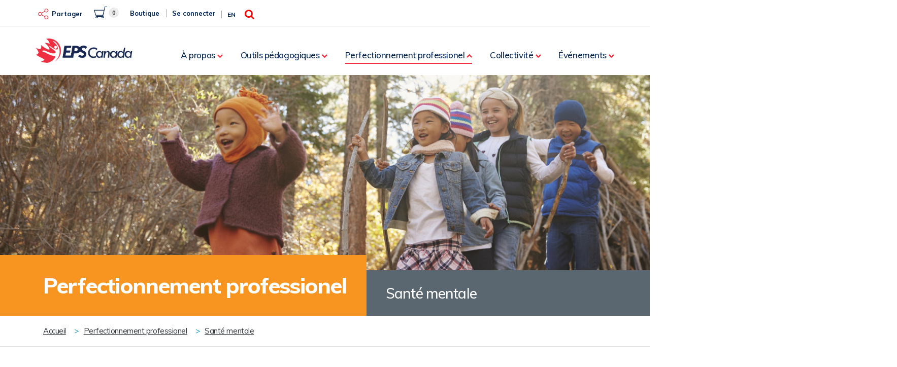

--- FILE ---
content_type: text/html; charset=UTF-8
request_url: https://eps-canada.ca/perfectionnement-professionel/sante-mentale
body_size: 13851
content:

<!DOCTYPE html>
<html lang="fr" dir="ltr" prefix="content: http://purl.org/rss/1.0/modules/content/  dc: http://purl.org/dc/terms/  foaf: http://xmlns.com/foaf/0.1/  og: http://ogp.me/ns#  rdfs: http://www.w3.org/2000/01/rdf-schema#  schema: http://schema.org/  sioc: http://rdfs.org/sioc/ns#  sioct: http://rdfs.org/sioc/types#  skos: http://www.w3.org/2004/02/skos/core#  xsd: http://www.w3.org/2001/XMLSchema# ">
  <head>
    <meta charset="utf-8" />
<script async src="https://www.googletagmanager.com/gtag/js?id=G-8E03TVG6P7"></script>
<script>window.dataLayer = window.dataLayer || [];function gtag(){dataLayer.push(arguments)};gtag("js", new Date());gtag("set", "developer_id.dMDhkMT", true);gtag("config", "G-8E03TVG6P7", {"groups":"default","linker":{"domains":["phecanada.ca","eps-canada.ca"]},"page_placeholder":"PLACEHOLDER_page_location","allow_ad_personalization_signals":false});</script>
<meta name="description" content="Comprendre en quoi la santé mentale influe sur l’apprentissage, renseignements sur où trouver des ressources pour la résilience des élèves et du personnel." />
<link rel="canonical" href="https://eps-canada.ca/perfectionnement-professionel/sante-mentale" />
<meta property="og:site_name" content="PHE Canada" />
<meta property="og:type" content="page" />
<meta property="og:url" content="https://eps-canada.ca/perfectionnement-professionel/sante-mentale" />
<meta property="og:title" content="Santé mentale" />
<meta property="og:description" content="Comprendre en quoi la santé mentale influe sur l’apprentissage, renseignements sur où trouver des ressources pour la résilience des élèves et du personnel." />
<meta name="twitter:card" content="summary_large_image" />
<meta name="twitter:site" content="@PHECanada" />
<meta name="twitter:title" content="Santé mentale" />
<meta name="twitter:description" content="Comprendre en quoi la santé mentale influe sur l’apprentissage, renseignements sur où trouver des ressources pour la résilience des élèves et du personnel." />
<meta name="twitter:creator" content="@PHECanada" />
<meta name="twitter:url" content="https://eps-canada.ca/perfectionnement-professionel/sante-mentale" />
<meta name="twitter:image:width" content="800" />
<meta name="twitter:image:height" content="400" />
<meta name="Generator" content="Drupal 9 (https://www.drupal.org); Commerce 2" />
<meta name="MobileOptimized" content="width" />
<meta name="HandheldFriendly" content="true" />
<meta name="viewport" content="width=device-width, initial-scale=1.0" />
<link rel="icon" href="/themes/custom/answermen/favicon.ico" type="image/vnd.microsoft.icon" />
<link rel="alternate" hreflang="en" href="https://phecanada.ca/professional-learning/mentalhealth" />
<link rel="alternate" hreflang="fr" href="https://eps-canada.ca/perfectionnement-professionel/sante-mentale" />

    <title>Santé mentale | EPS Canada</title>
    <link rel="stylesheet" media="all" href="/libraries/superfish/css/superfish.css?t8ij0o" />
<link rel="stylesheet" media="all" href="/modules/contrib/commerce/modules/cart/css/commerce_cart.layout.css?t8ij0o" />
<link rel="stylesheet" media="all" href="/core/themes/stable/css/system/components/ajax-progress.module.css?t8ij0o" />
<link rel="stylesheet" media="all" href="/core/themes/stable/css/system/components/align.module.css?t8ij0o" />
<link rel="stylesheet" media="all" href="/core/themes/stable/css/system/components/autocomplete-loading.module.css?t8ij0o" />
<link rel="stylesheet" media="all" href="/core/themes/stable/css/system/components/fieldgroup.module.css?t8ij0o" />
<link rel="stylesheet" media="all" href="/core/themes/stable/css/system/components/container-inline.module.css?t8ij0o" />
<link rel="stylesheet" media="all" href="/core/themes/stable/css/system/components/clearfix.module.css?t8ij0o" />
<link rel="stylesheet" media="all" href="/core/themes/stable/css/system/components/details.module.css?t8ij0o" />
<link rel="stylesheet" media="all" href="/core/themes/stable/css/system/components/hidden.module.css?t8ij0o" />
<link rel="stylesheet" media="all" href="/core/themes/stable/css/system/components/item-list.module.css?t8ij0o" />
<link rel="stylesheet" media="all" href="/core/themes/stable/css/system/components/js.module.css?t8ij0o" />
<link rel="stylesheet" media="all" href="/core/themes/stable/css/system/components/nowrap.module.css?t8ij0o" />
<link rel="stylesheet" media="all" href="/core/themes/stable/css/system/components/position-container.module.css?t8ij0o" />
<link rel="stylesheet" media="all" href="/core/themes/stable/css/system/components/progress.module.css?t8ij0o" />
<link rel="stylesheet" media="all" href="/core/themes/stable/css/system/components/reset-appearance.module.css?t8ij0o" />
<link rel="stylesheet" media="all" href="/core/themes/stable/css/system/components/resize.module.css?t8ij0o" />
<link rel="stylesheet" media="all" href="/core/themes/stable/css/system/components/sticky-header.module.css?t8ij0o" />
<link rel="stylesheet" media="all" href="/core/themes/stable/css/system/components/system-status-counter.css?t8ij0o" />
<link rel="stylesheet" media="all" href="/core/themes/stable/css/system/components/system-status-report-counters.css?t8ij0o" />
<link rel="stylesheet" media="all" href="/core/themes/stable/css/system/components/system-status-report-general-info.css?t8ij0o" />
<link rel="stylesheet" media="all" href="/core/themes/stable/css/system/components/tabledrag.module.css?t8ij0o" />
<link rel="stylesheet" media="all" href="/core/themes/stable/css/system/components/tablesort.module.css?t8ij0o" />
<link rel="stylesheet" media="all" href="/core/themes/stable/css/system/components/tree-child.module.css?t8ij0o" />
<link rel="stylesheet" media="all" href="/core/themes/stable/css/views/views.module.css?t8ij0o" />
<link rel="stylesheet" media="all" href="/modules/contrib/simple_popup_blocks/css/simple_popup_blocks.css?t8ij0o" />
<link rel="stylesheet" media="all" href="/modules/contrib/better_social_sharing_buttons/css/better_social_sharing_buttons.css?t8ij0o" />
<link rel="stylesheet" media="all" href="/modules/contrib/paragraphs/css/paragraphs.unpublished.css?t8ij0o" />
<link rel="stylesheet" media="all" href="/core/modules/layout_discovery/layouts/onecol/onecol.css?t8ij0o" />
<link rel="stylesheet" media="all" href="/modules/contrib/commerce/modules/cart/css/commerce_cart.theme.css?t8ij0o" />
<link rel="stylesheet" media="all" href="/core/themes/stable/css/core/assets/vendor/normalize-css/normalize.css?t8ij0o" />
<link rel="stylesheet" media="all" href="/core/themes/stable/css/core/normalize-fixes.css?t8ij0o" />
<link rel="stylesheet" media="all" href="/core/themes/classy/css/components/action-links.css?t8ij0o" />
<link rel="stylesheet" media="all" href="/core/themes/classy/css/components/breadcrumb.css?t8ij0o" />
<link rel="stylesheet" media="all" href="/core/themes/classy/css/components/button.css?t8ij0o" />
<link rel="stylesheet" media="all" href="/core/themes/classy/css/components/collapse-processed.css?t8ij0o" />
<link rel="stylesheet" media="all" href="/core/themes/classy/css/components/container-inline.css?t8ij0o" />
<link rel="stylesheet" media="all" href="/core/themes/classy/css/components/details.css?t8ij0o" />
<link rel="stylesheet" media="all" href="/core/themes/classy/css/components/exposed-filters.css?t8ij0o" />
<link rel="stylesheet" media="all" href="/core/themes/classy/css/components/field.css?t8ij0o" />
<link rel="stylesheet" media="all" href="/core/themes/classy/css/components/form.css?t8ij0o" />
<link rel="stylesheet" media="all" href="/core/themes/classy/css/components/icons.css?t8ij0o" />
<link rel="stylesheet" media="all" href="/core/themes/classy/css/components/inline-form.css?t8ij0o" />
<link rel="stylesheet" media="all" href="/core/themes/classy/css/components/item-list.css?t8ij0o" />
<link rel="stylesheet" media="all" href="/core/themes/classy/css/components/link.css?t8ij0o" />
<link rel="stylesheet" media="all" href="/core/themes/classy/css/components/links.css?t8ij0o" />
<link rel="stylesheet" media="all" href="/core/themes/classy/css/components/menu.css?t8ij0o" />
<link rel="stylesheet" media="all" href="/core/themes/classy/css/components/more-link.css?t8ij0o" />
<link rel="stylesheet" media="all" href="/core/themes/classy/css/components/pager.css?t8ij0o" />
<link rel="stylesheet" media="all" href="/core/themes/classy/css/components/tabledrag.css?t8ij0o" />
<link rel="stylesheet" media="all" href="/core/themes/classy/css/components/tableselect.css?t8ij0o" />
<link rel="stylesheet" media="all" href="/core/themes/classy/css/components/tablesort.css?t8ij0o" />
<link rel="stylesheet" media="all" href="/core/themes/classy/css/components/tabs.css?t8ij0o" />
<link rel="stylesheet" media="all" href="/core/themes/classy/css/components/textarea.css?t8ij0o" />
<link rel="stylesheet" media="all" href="/core/themes/classy/css/components/ui-dialog.css?t8ij0o" />
<link rel="stylesheet" media="all" href="/core/themes/classy/css/components/messages.css?t8ij0o" />
<link rel="stylesheet" media="all" href="/themes/custom/answermen/css/bundle.css?t8ij0o" />
<link rel="stylesheet" media="all" href="/core/themes/classy/css/components/node.css?t8ij0o" />
<link rel="stylesheet" media="all" href="/themes/custom/answermen/css/curtis.css?t8ij0o" />
<link rel="stylesheet" media="all" href="/themes/custom/answermen/css/filters.css?t8ij0o" />

    
	<link href="https://fonts.googleapis.com/css?family=Muli:200,300,300i,400,400i,500,500i,600,600i,700,800" rel="stylesheet">
  </head>
  <body class="section-activate path-node page-node-type-page lang-fr">
        <a href="#main-content" class="visually-hidden focusable skip-link">
      Aller au contenu principal
    </a>
    
      <div class="dialog-off-canvas-main-canvas" data-off-canvas-main-canvas>
    <div id="wrapper">
  <header id="header" class="header" role="banner" aria-label="Entête du site">
	<! - login and store --->
	<div class="nav-toolbar">
		<div class="container">
	   			<nav class="nav-access">
			  <div class="region region-login-header">
    <div id="block-bettersocialsharingbuttons-2" class="block block-better-social-sharing-buttons block-social-sharing-buttons-block">
  
      <h2>Partager</h2>
    
      

<div style="display: none"><link rel="preload" href="/modules/contrib/better_social_sharing_buttons/assets/dist/sprites/social-icons--no-color.svg" as="image" type="image/svg+xml" crossorigin="anonymous" /></div>

<div class="social-sharing-buttons">
                <a href="https://www.facebook.com/sharer/sharer.php?u=https://eps-canada.ca/perfectionnement-professionel/sante-mentale&amp;title=Sant%C3%A9%20mentale" target="_blank" title="Share to Facebook" aria-label="Share to Facebook" class="social-sharing-buttons__button share-facebook" rel="noopener">
            <svg width="60px" height="60px" style="border-radius:3px;">
                <use href="/modules/contrib/better_social_sharing_buttons/assets/dist/sprites/social-icons--no-color.svg#facebook" />
            </svg>
        </a>
    
                <a href="https://twitter.com/intent/tweet?text=Sant%C3%A9%20mentale+https://eps-canada.ca/perfectionnement-professionel/sante-mentale" target="_blank" title="Share to X" aria-label="Share to X" class="social-sharing-buttons__button share-x" rel="noopener">
            <svg width="60px" height="60px" style="border-radius:3px;">
                <use href="/modules/contrib/better_social_sharing_buttons/assets/dist/sprites/social-icons--no-color.svg#x" />
            </svg>
        </a>
    
        
        
        
                <a href="https://www.linkedin.com/sharing/share-offsite/?url=https://eps-canada.ca/perfectionnement-professionel/sante-mentale" target="_blank" title="Share to Linkedin" aria-label="Share to Linkedin" class="social-sharing-buttons__button share-linkedin" rel="noopener">
            <svg width="60px" height="60px" style="border-radius:3px;">
                <use href="/modules/contrib/better_social_sharing_buttons/assets/dist/sprites/social-icons--no-color.svg#linkedin" />
            </svg>
        </a>
    
        
        
        
        
                <a href="mailto:?subject=Sant%C3%A9%20mentale&amp;body=https://eps-canada.ca/perfectionnement-professionel/sante-mentale" title="Share to Email" aria-label="Share to Email" class="social-sharing-buttons__button share-email" target="_blank" rel="noopener">
            <svg width="60px" height="60px" style="border-radius:3px;">
                <use href="/modules/contrib/better_social_sharing_buttons/assets/dist/sprites/social-icons--no-color.svg#email" />
            </svg>
        </a>
    
                
        <a class="btnCopy social-sharing-buttons__button share-copy">
            <svg width="60px" height="60px" style="border-radius:3px;">
                <use href="/modules/contrib/better_social_sharing_buttons/assets/dist/sprites/social-icons--no-color.svg#copy" />
            </svg>
            <div class="social-sharing-buttons__popup">Copied to clipboard</div>
        </a>
    
    </div>

  </div>
<div id="block-cart" class="block block-commerce-cart">
  
    
      <div class="cart--cart-block">
  <div class="cart-block--summary">
    <a class="cart-block--link__expand" href="https://eps-canada.ca/cart">
      <span class="cart-block--summary__icon"></span>
      <span class="cart-block--summary__count empty">0</span>
    </a>
  </div>
  </div>
  </div>
<div id="block-usernavigation-2" class="block block-superfish block-superfishuser-navigation">
  
    
      
<ul id="superfish-user-navigation" class="menu sf-menu sf-user-navigation sf-horizontal sf-style-none">
  
<li id="user-navigation-menu-link-content564c4fd4-a3f1-44a0-9266-c6d6f908a0f6" class="sf-depth-1 sf-no-children"><a href="/collectivite/boutique" class="sf-depth-1">Boutique</a></li><li id="user-navigation-menu-link-content7945605f-0093-424a-a86f-3eec6c97d9f9" class="sf-depth-1 sf-no-children"><a href="https://eps-canada.ca/collectivite/boutique" class="sf-depth-1">Store</a></li><li id="user-navigation-menu-link-content4161951d-dd1c-42c9-816b-801055e626f7" class="sf-depth-1 sf-no-children"><a href="https://eps-canada.ca/user/login" class="sf-depth-1">Se connecter</a></li>
</ul>

  </div>

  </div>

		</nav><!-- /.nav-access -->
				<nav class="nav-lang">
			<div role="navigation" class="block block-language block-language-blocklanguage-interface">
  
    
      <ul class="language-switcher-language-url"><li hreflang="en" data-drupal-link-system-path="node/33" class="en"><a href="https://phecanada.ca/professional-learning/mentalhealth" class="language-link" hreflang="en" data-drupal-link-system-path="node/33">En</a></li><li hreflang="fr" data-drupal-link-system-path="node/33" class="fr is-active"><a href="https://eps-canada.ca/perfectionnement-professionel/sante-mentale" class="language-link is-active" hreflang="fr" data-drupal-link-system-path="node/33">Fr</a></li></ul>
  </div>

		</nav><!-- /.nav-lang -->
		 <div class="search search_page">
							  <div class="region region-page-search-bar">
    <div class="search-block-form block block-search container-inline" data-drupal-selector="search-block-form" id="block-searchform" role="search">
  
    
      <form action="https://eps-canada.ca/search/node" method="get" id="search-block-form" accept-charset="UTF-8">
  <div class="js-form-item form-item js-form-type-search form-item-keys js-form-item-keys form-no-label">
      <label for="edit-keys" class="visually-hidden">Rechercher</label>
        <input title="Indiquer les termes à rechercher" placeholder="Rechercher" data-drupal-selector="edit-keys" type="search" id="edit-keys" name="keys" value="" size="15" maxlength="128" class="form-search form-control" />
        </div>
<div data-drupal-selector="edit-actions" class="form-actions js-form-wrapper form-wrapper" id="edit-actions"><input data-drupal-selector="edit-submit" type="submit" id="edit-submit" value="Rechercher" class="button js-form-submit form-submit form-control" /></div>

</form>

  </div>

  </div>

					</div><!--/.search -->
	  </div>
	</div>
  
<! - logo and menu --->
	<div class="container nav-menu-logo">
	    	<a href="http://eps-canada.ca" class="logo">
			<img src="/themes/custom/answermen/images/LOGO@2x_fr.png" alt="">
		</a>
	
	<a href="#" class="btn-menu">
		<div class="btn__text">Menu</div><!-- /.btn__text -->

		<div class="btn__burger">
			<span></span>

			<span></span>

			<span></span>
		</div><!-- /.btn__burger -->
	</a><!-- /.btn-menu -->
	<nav class="nav">
	  		  <div class="region region-navigation-collapsible">
    <div id="block-answermen-mainnavigation" class="block block-superfish block-superfishmain">
  
    
      
<ul id="superfish-main" class="menu sf-menu sf-main sf-horizontal sf-style-none">
  
<li id="main-menu-link-content185d8f03-22a7-4dbf-ad33-43826a646d07" class="sf-depth-1 menuparent"><a href="https://eps-canada.ca/propos-de-nous" class="sf-depth-1 menuparent">À propos</a><ul><li id="main-menu-link-content39e40a56-7c16-45e7-a144-e1ad9120ee70" class="sf-depth-2 sf-no-children"><a href="https://eps-canada.ca/propos-de-nous" class="sf-depth-2">À propos de nous</a></li><li id="main-menu-link-content7c0a452d-41e3-415a-9151-d07c3fb4f3bf" class="sf-depth-2 sf-no-children"><a href="https://eps-canada.ca/propos-de-nous/nos-services" class="sf-depth-2">Nos services</a></li><li id="main-menu-link-content7d97203e-d352-4dc4-a9f8-7aa1b2c499a0" class="sf-depth-2 sf-no-children"><a href="https://eps-canada.ca/propos/conseil-de-direction" title="Conseil de direction" class="sf-depth-2">Conseil de direction</a></li><li id="main-menu-link-content225f76c7-1af8-4ca3-bbf7-5087ef85b3d3" class="sf-depth-2 sf-no-children"><a href="https://eps-canada.ca/propos/conseil-des-provinces-et-des-territoires" title="Conseil des provinces et des territoires" class="sf-depth-2">Conseil des provinces et des territoires</a></li><li id="main-menu-link-contentde028aaa-9b03-45d9-a8e8-722245408e18" class="sf-depth-2 sf-no-children"><a href="https://eps-canada.ca/propos-de-nous/conseil-de-recherches" class="sf-depth-2">Conseil de recherches</a></li><li id="main-menu-link-content1bde3ebe-9203-4071-b6e9-bec7708b08b3" class="sf-depth-2 sf-no-children"><a href="https://eps-canada.ca/propos-de-nous/comite-des-jeunes" class="sf-depth-2">Comité des jeunes</a></li><li id="main-menu-link-contenta56895c3-ce83-4247-8516-cb8362dd13d3" class="sf-depth-2 sf-no-children"><a href="https://eps-canada.ca/propos-de-nous/comite-edi" class="sf-depth-2">Comité d’équité, diversité, et intégration</a></li><li id="main-menu-link-content15a14deb-0086-476f-a90a-3d6be38916bc" class="sf-depth-2 sf-no-children"><a href="https://eps-canada.ca/propos/partenaires" title="Partenaires" class="sf-depth-2">Partenaires</a></li><li id="main-menu-link-contentb7fa6782-0801-42bc-b470-38a7cde20e38" class="sf-depth-2 sf-no-children"><a href="https://eps-canada.ca/propos-de-nous/equipe" title="Équipe" class="sf-depth-2">Équipe</a></li><li id="main-menu-link-contentaca86253-09b2-4eb3-876d-7b304dc87060" class="sf-depth-2 sf-no-children"><a href="https://eps-canada.ca/propos/nous-joindre" title="Nous joindre" class="sf-depth-2">Nous joindre</a></li></ul></li><li id="main-menu-link-contentdf70117a-c491-4a0b-acc4-6781584d1312" class="sf-depth-1 menuparent"><a href="https://eps-canada.ca/outils-pedagogiques" class="sf-depth-1 menuparent" title="Outils pédagogiques">Outils pédagogiques</a><ul><li id="main-menu-link-content45524edc-71db-41c7-b4f9-0fed4edafb8e" class="sf-depth-2 sf-no-children"><a href="https://eps-canada.ca/outils-pedagogiques/centre-dapprentissage-deps" class="sf-depth-2">Centre d’apprentissage d’EPS</a></li><li id="main-menu-link-contentf737ac82-22bf-4aee-b7b2-6b650b201883" class="sf-depth-2 sf-no-children"><a href="https://eps-canada.ca/outils-pedagogiques/grandir" title="Grandir" class="sf-depth-2">Grandir</a></li><li id="main-menu-link-contentb3c93cd8-430e-4c63-ae0b-e42a80f1e808" class="sf-depth-2 sf-no-children"><a href="https://eps-canada.ca/outils-pedagogiques/mon-meilleur" title="À mon meilleur" class="sf-depth-2">À mon meilleur</a></li><li id="main-menu-link-content710e5132-cfc9-41e0-8500-11738f1f245e" class="sf-depth-2 sf-no-children"><a href="https://eps-canada.ca/outils-pedagogiques/series-habiletes-motrices-fondamentales" title="Séries habiletés motrices fondamentales" class="sf-depth-2">Séries habiletés motrices fondamentales</a></li><li id="main-menu-link-contentddf00950-e9a6-4dd8-a39c-77b28cea80ff" class="sf-depth-2 sf-no-children"><a href="https://eps-canada.ca/outils-pedagogiques/guide-pour-rouler" title="Guide pour rouler" class="sf-depth-2">Guide pour rouler</a></li><li id="main-menu-link-contentb7143d36-d078-4214-bb92-dcf6752dd7c3" class="sf-depth-2 sf-no-children"><a href="https://eps-canada.ca/outils-pedagogiques/bouger-reflechir-apprendre" title="Bouger, réfléchir, apprendre" class="sf-depth-2">Bouger, réfléchir, apprendre</a></li><li id="main-menu-link-contente1c67ee1-388b-4843-9924-2f61ffbaa44a" class="sf-depth-2 sf-no-children"><a href="https://eps-canada.ca/outils-pedagogiques/passeport-pour-la-vie" title="Passeport pour la vie" class="sf-depth-2">Passeport pour la vie</a></li><li id="main-menu-link-content38bf1a7a-0f33-4df8-97f2-7324495656a9" class="sf-depth-2 sf-no-children"><a href="https://eps-canada.ca/outils-pedagogiques/un-deux-trois-y-va" title="Un, deux, trois… On y va!" class="sf-depth-2">Un, deux, trois… On y va!</a></li><li id="main-menu-link-content857f5160-ca04-4daa-bee5-fd93e9218b9c" class="sf-depth-2 sf-no-children"><a href="https://eps-canada.ca/outils-pedagogiques/videos-deps" class="sf-depth-2">Vidéos d&#039;EPS</a></li><li id="main-menu-link-content4f369465-ec6d-4192-a637-c42d65edf0cb" class="sf-depth-2 sf-no-children"><a href="https://eps-canada.ca/outils-pedagogiques/megot" class="sf-depth-2">MÉGOT (Substances)</a></li><li id="main-menu-link-contentcbb00e28-74d6-48f6-817a-0a1d6ec735ac" class="sf-depth-2 sf-no-children"><a href="https://eps-canada.ca/outils-pedagogiques/enseignez-la-resilience" title="Enseignez la résilience" class="sf-depth-2">Enseignez la résilience</a></li><li id="main-menu-link-content912e262a-2e39-4105-8fb4-0bcd80246a91" class="sf-depth-2 sf-no-children"><a href="https://eps-canada.ca/outils-pedagogiques/jappartiens" title="J’appartiens" class="sf-depth-2">J’appartiens</a></li><li id="main-menu-link-contentf4f48ba4-d8a3-42ef-ac41-f5735ff16ffb" class="sf-depth-2 sf-no-children"><a href="https://eps-canada.ca/outils-pedagogiques/ressources-approuvees-par-eps-canada" title="Ressources approuvées" class="sf-depth-2">Ressources approuvées</a></li></ul></li><li id="main-menu-link-contentb797efe5-c1f3-420d-9895-b1c763bf2932" class="active-trail sf-depth-1 menuparent"><a href="https://eps-canada.ca/perfectionnement-professionel" class="sf-depth-1 menuparent" title="Perfectionnement professionel">Perfectionnement professionel</a><ul><li id="main-menu-link-contentd090df48-04ec-4680-a315-c8ec03d0c9a7" class="sf-depth-2 sf-no-children"><a href="https://eps-canada.ca/perfectionnement-professionel/formation-et-certification" title="Formation et certification" class="sf-depth-2">Formation et certification</a></li><li id="main-menu-link-contentf0744c5c-1033-42f4-bad9-364219daeb88" class="sf-depth-2 sf-no-children"><a href="https://eps-canada.ca/perfectionnement-professionel/journal" class="sf-depth-2">Journal d&#039;EPS</a></li><li id="main-menu-link-contentccbc538c-1ce9-4bb0-b849-13ecb4923eab" class="sf-depth-2 sf-no-children"><a href="https://eps-canada.ca/perfectionnement-professionel/levaluation-en-education-physique-et-la-sante" class="sf-depth-2">L’évaluation en éducation physique et à la santé</a></li><li id="main-menu-link-content51d89e3c-5847-463d-9fe5-7dd556bd5b1f" class="sf-depth-2 sf-no-children"><a href="https://eps-canada.ca/perfectionnement-professionel/competences-canadiennes-d-eps" class="sf-depth-2">Les Compétences canadiennes d’éducation physique et à la santé</a></li><li id="main-menu-link-content6d2ed8e5-10f0-4d37-9cd1-1bd1f0e93747" class="sf-depth-2 menuparent"><a href="https://eps-canada.ca/perfectionnement-professionel/equite-diversite-et-inclusion" class="sf-depth-2 menuparent">Équité, diversité et inclusion (EDI)</a><ul><li id="main-menu-link-content84c53c8c-6ce5-4882-b16d-a7178badde83" class="sf-depth-3 sf-no-children"><a href="https://eps-canada.ca/perfectionnement-professionel/equite-diversite-et-inclusion/participation-des-femmes-et-des-filles" class="sf-depth-3">Filles et jeunes femmes</a></li><li id="main-menu-link-contenta1500f44-629d-48f3-bbf4-183152b5155e" class="sf-depth-3 sf-no-children"><a href="https://eps-canada.ca/perfectionnement-professionel/equite-diversite-et-inclusion/etudiants-nouveaux-arrivants" class="sf-depth-3">Élèves nouvellement arrivé·e·s</a></li><li id="main-menu-link-content507f7c10-773a-4107-bc85-ff644ddaaa2d" class="sf-depth-3 sf-no-children"><a href="https://eps-canada.ca/perfectionnement-professionel/equite-diversite-et-inclusion/tous-niveaux-d-aptitude" class="sf-depth-3">Tous niveaux d’aptitude</a></li><li id="main-menu-link-content4dd22255-815e-4638-8852-07865f946641" class="sf-depth-3 sf-no-children"><a href="https://eps-canada.ca/perfectionnement-professionel/equite-diversite-et-inclusion/eleves-diversifies-sur-le-plan-du-genre-ou-du-sexe" class="sf-depth-3">Étudiant(e)s de genres et de sexualité(e)s différent(e)s</a></li></ul></li><li id="main-menu-link-content57d2d1d1-016c-4c9c-983d-92e9209f3d51" class="sf-depth-2 sf-no-children"><a href="https://eps-canada.ca/perfectionnement-professionel/litteratie-alimentaire" class="sf-depth-2">Littératie alimentaire</a></li><li id="main-menu-link-contentae241b90-9be9-42c1-b61a-b8d576598643" class="sf-depth-2 menuparent"><a href="https://eps-canada.ca/perfectionnement-professionel/les-ecoles-en-sante" title="Les Écoles en santé" class="sf-depth-2 menuparent">Les Écoles en santé</a><ul><li id="main-menu-link-contenta28a9027-e2f3-4ef9-9acb-1cfe60503034" class="sf-depth-3 sf-no-children"><a href="https://eps-canada.ca/perfectionnement-professionel/les-ecoles-en-sante/certification" class="sf-depth-3">Certification écoles saines</a></li><li id="main-menu-link-contentd8f081a7-3d39-44c3-a7bd-7f97265f4297" class="sf-depth-3 sf-no-children"><a href="https://eps-canada.ca/perfectionnement-professionel/les-ecoles-en-sante/acquis-sont-les-jeunes-ont-besoin-pour-reussir" title="Acquis sont les jeunes ont besoin pour réussir" class="sf-depth-3">Acquis sont les jeunes ont besoin pour réussir</a></li><li id="main-menu-link-content14ae1623-f94e-447b-be48-40a0a95489ae" class="sf-depth-3 sf-no-children"><a href="https://eps-canada.ca/perfectionnement-professionel/ecoles-axees-sur-la-promotion-de-la-sante/commotion-cerebrale" class="sf-depth-3">Commotion cérébrale</a></li><li id="main-menu-link-contentdb49f7a9-e449-4e6c-a50b-93af40573689" class="sf-depth-3 sf-no-children"><a href="https://eps-canada.ca/perfectionnement-professionel/les-ecoles-en-sante/programme-d-aide" class="sf-depth-3">Programme d&#039;aide aux écoles saines</a></li></ul></li><li id="main-menu-link-content9330145c-1e03-4204-8ff5-7c545cf65128" class="sf-depth-2 sf-no-children"><a href="https://eps-canada.ca/perfectionnement-professionel/loisirs-intramuros" title="Loisirs intramuros" class="sf-depth-2">Loisirs intramuros</a></li><li id="main-menu-link-contentca6dc488-2626-4354-975f-2613a93053f2" class="active-trail sf-depth-2 sf-no-children"><a href="https://eps-canada.ca/perfectionnement-professionel/sante-mentale" title="Santé mentale" class="is-active sf-depth-2">Santé mentale</a></li><li id="main-menu-link-contentaa5a6710-4bf2-412c-a077-77eddff96473" class="sf-depth-2 sf-no-children"><a href="https://eps-canada.ca/perfectionnement-professionel/litteratie-physique" title="Litteratie Physique" class="sf-depth-2">Litteratie Physique</a></li><li id="main-menu-link-contentfbe610ed-78d2-4ce5-957c-3091367307ce" class="sf-depth-2 menuparent"><a href="https://eps-canada.ca/perfectionnement-professionel/epq" title="Éducation physique de qualité" class="sf-depth-2 menuparent">Éducation physique de qualité</a><ul><li id="main-menu-link-contentad2ea87d-cfe2-4817-a00f-7a0c54e2a80f" class="sf-depth-3 sf-no-children"><a href="https://eps-canada.ca/perfectionnement-professionel/pratiques-base-de-modeles" title="Pratiques à base de modèles" class="sf-depth-3">Pratiques à base de modèles</a></li></ul></li><li id="main-menu-link-content87cdc17e-571b-422d-9f59-45b12c1a9211" class="sf-depth-2 sf-no-children"><a href="https://eps-canada.ca/perfectionnement-professionel/recreation" class="sf-depth-2">Récréation</a></li><li id="main-menu-link-content7569fc02-52e7-4aa5-8d4b-f0dffc987477" class="sf-depth-2 sf-no-children"><a href="https://eps-canada.ca/perfectionnement-professionel/comportements-sedentaires" class="sf-depth-2">Pour mieux combattre les comportements sédentaires</a></li><li id="main-menu-link-content0204a0d1-9f09-4609-843b-3da73188bb09" class="sf-depth-2 sf-no-children"><a href="https://eps-canada.ca/perfectionnement-professionel/lapprentissage-centre-sur-leleve" class="sf-depth-2">L’apprentissage centré sur l’élève</a></li><li id="main-menu-link-contentdded8f62-a3e5-4523-a8ef-b935c073d92b" class="sf-depth-2 menuparent"><a href="https://eps-canada.ca/perfectionnement-professionel/la-consommation-de-substances-et-la-prevention" class="sf-depth-2 menuparent">La consommation de substances et la prévention</a><ul><li id="main-menu-link-content8db93972-a5c3-4268-83fc-43583254d4a8" class="sf-depth-3 sf-no-children"><a href="https://eps-canada.ca/perfectionnement-professionel/plan-action/accueil" class="sf-depth-3">Centre de ressources du Plan d&#039;action</a></li></ul></li></ul></li><li id="main-menu-link-contentea99b20f-f3fb-4019-893c-85f5635e027c" class="sf-depth-1 menuparent"><a href="https://eps-canada.ca/collectivite" class="sf-depth-1 menuparent" title="Connexion">Collectivité</a><ul><li id="main-menu-link-content9c5f067c-50d3-4a8d-b49c-bd12b97e926a" class="sf-depth-2 sf-no-children"><a href="https://eps-canada.ca/collectivite/adhesion" title="Adhésion" class="sf-depth-2">Adhésion</a></li><li id="main-menu-link-content98667e56-f542-4b61-a5c2-89be74749ad2" class="sf-depth-2 sf-no-children"><a href="https://eps-canada.ca/collectivite/mentorat-deps-canada" class="sf-depth-2">Mentorat</a></li><li id="main-menu-link-contentaaeef0c0-ddda-4bf3-a6f2-81a53ef652dc" class="sf-depth-2 menuparent"><a href="https://eps-canada.ca/collectivite/subvention" class="sf-depth-2 menuparent">Possibilités de subvention</a><ul><li id="main-menu-link-content84c4ddc0-ac4d-41ff-9cc7-0c4dce9db81a" class="sf-depth-3 sf-no-children"><a href="https://eps-canada.ca/collectivite/subvention/subventions-dautonomisation-en-eps" class="sf-depth-3">Subventions d’autonomisation d’EPS Canada</a></li><li id="main-menu-link-content8ac17a93-d137-465b-8ed7-7df71d410246" class="sf-depth-3 sf-no-children"><a href="https://eps-canada.ca/collectivite/subvention/bourse-hommage-de-lecole-margaret-eaton" class="sf-depth-3">Bourse hommage de l&#039;école Margaret Eaton</a></li><li id="main-menu-link-content8c6c1f66-17a4-4a12-a49a-bfb9bc9d179e" class="sf-depth-3 sf-no-children"><a href="https://eps-canada.ca/collectivite/subvention/subvention-gopher" class="sf-depth-3">Subvention Gopher pour le matériel d&#039;activité physique</a></li></ul></li><li id="main-menu-link-content29f7d926-27c8-483b-9268-fe68256175b5" class="sf-depth-2 sf-no-children"><a href="https://eps-canada.ca/collectivite/adhesion/centre-etudiant" class="sf-depth-2">Centre étudiant</a></li><li id="main-menu-link-content5051f3cf-3778-4f35-928a-0c152ab859d0" class="sf-depth-2 menuparent"><a href="https://eps-canada.ca/collectivite/prix-et-reconnaissance" class="sf-depth-2 menuparent">Prix et reconnaissance</a><ul><li id="main-menu-link-content8218ebb1-8204-4a67-925b-ce74b339e934" class="sf-depth-3 sf-no-children"><a href="https://eps-canada.ca/collectivite/prix-et-reconnaissance/prix-d-excellence-pour-l-ensemble-des-realisations" class="sf-depth-3">Prix d’excellence pour l’ensemble des réalisations</a></li><li id="main-menu-link-contentccc3cdb8-c5a1-4d04-9b97-467d45d1cc08" class="sf-depth-3 sf-no-children"><a href="https://eps-canada.ca/collectivite/prix-et-reconnaissance/prix-national-dexcellence-en-enseignement-d-eps" class="sf-depth-3">Prix national d’excellence en enseignement de l’éducation physique et à la santé</a></li><li id="main-menu-link-contenta0066702-3b06-4b5d-be09-6e2d760ac8e8" class="sf-depth-3 sf-no-children"><a href="https://eps-canada.ca/collectivite/prix-et-reconnaissance/le-prix-impact-deps-canada" class="sf-depth-3">Le Prix Impact d’EPS Canada</a></li><li id="main-menu-link-contenta2db0491-ceac-46f3-8e84-7b375f743bfc" class="sf-depth-3 sf-no-children"><a href="https://eps-canada.ca/collectivite/prix-de-la-societe-nord-americaine" title="Prix de la Société nord-américaine" class="sf-depth-3">Prix de la Société nord-américaine</a></li><li id="main-menu-link-contenteb274e2c-45ac-4b3d-9b1b-767278bf0a3c" class="sf-depth-3 sf-no-children"><a href="https://eps-canada.ca/collectivite/prix-des-etudiants" title="Prix des étudiants" class="sf-depth-3">Prix des étudiants</a></li><li id="main-menu-link-content6bb2a6e7-cbf9-4885-8450-3ba80f7fdda8" class="sf-depth-3 sf-no-children"><a href="https://eps-canada.ca/collectivite/prix-des-jeunes-professionnels" title="Prix des jeunes professionnels" class="sf-depth-3">Prix des jeunes professionnels</a></li><li id="main-menu-link-content6aec8801-fe94-4964-af57-35977e72b2b2" class="sf-depth-3 sf-no-children"><a href="https://eps-canada.ca/collectivite/universitaire-emergent-du-conseil-de-recherches" title="Universitaire émergent du Conseil de recherches" class="sf-depth-3">Universitaire émergent du Conseil de recherches</a></li><li id="main-menu-link-content05edda4e-9aac-466c-8f14-f09aeaf53c1c" class="sf-depth-3 sf-no-children"><a href="https://eps-canada.ca/collectivite/bourse-de-recherche" class="sf-depth-3">Bourse de recherche en Accessibilité, Inclusion, Diversité et Équité</a></li><li id="main-menu-link-content167bd799-6e95-4937-bb51-2391ce9e2c0e" class="sf-depth-3 sf-no-children"><a href="https://eps-canada.ca/collectivite/cercle-de-distinction" class="sf-depth-3">Cercle de distinction du Conseil de recherches</a></li><li id="main-menu-link-content4a459f26-e9f9-4a96-934c-d5f358cd34ae" class="sf-depth-3 sf-no-children"><a href="https://eps-canada.ca/collectivite/histoires-de-reussite" title="Histoires de réussite" class="sf-depth-3">Histoires de réussite</a></li><li id="main-menu-link-contenta9de8abf-c08d-47c6-a438-eccab0b26e83" class="sf-depth-3 sf-no-children"><a href="https://eps-canada.ca/collectivite/en-souvenir" class="sf-depth-3">En souvenir</a></li></ul></li><li id="main-menu-link-contentacd99685-3973-489f-be2a-a543d674c5fb" class="sf-depth-2 sf-no-children"><a href="https://eps-canada.ca/collectivite/nouvelles" title="Nouvelles" class="sf-depth-2">Nouvelles</a></li><li id="main-menu-link-contente7503dd2-f062-43a8-af92-034e3dc52b1a" class="sf-depth-2 sf-no-children"><a href="https://eps-canada.ca/collectivite/renforcer-leps" class="sf-depth-2">Renforcer l&#039;EPS</a></li><li id="main-menu-link-contentcbee7183-3040-49ba-8e08-3a96e90b52d7" class="sf-depth-2 sf-no-children"><a href="https://eps-canada.ca/collectivite/boutique" class="sf-depth-2">Boutique</a></li></ul></li><li id="main-menu-link-content4bc37af0-cd86-4cf4-9aea-8be6466c007f" class="sf-depth-1 menuparent"><a href="https://eps-canada.ca/evenements" title="Événements" class="sf-depth-1 menuparent">Événements</a><ul><li id="main-menu-link-content91efffca-cc96-4a7e-922e-6601b717e372" class="sf-depth-2 sf-no-children"><a href="https://eps-canada.ca/evenements/congres-national-de-leps-2026" class="sf-depth-2">Congrès national de l&#039;EPS 2026</a></li><li id="main-menu-link-content1a6f8a75-6a18-4241-96ae-0d0fb1258f38" class="sf-depth-2 sf-no-children"><a href="https://eps-canada.ca/evenements/sommet-des-ecoles-en-sante-2026" class="sf-depth-2">Sommet des écoles en santé 2026</a></li><li id="main-menu-link-content2d6dbf11-4e23-4ceb-8b09-e5de70f1853a" class="sf-depth-2 sf-no-children"><a href="https://eps-canada.ca/evenements/forum-de-recherches-2026-deps-canada" class="sf-depth-2">Forum de recherches 2026 d&#039;EPS Canada</a></li><li id="main-menu-link-content70d69fe3-f725-45ab-b11d-06c9a100f936" class="sf-depth-2 sf-no-children"><a href="https://eps-canada.ca/evenements/faisons-face-au-vapotage-dans-les-ecoles-serie-de-conferences" class="sf-depth-2">Série de conférences - Faisons face au vapotage dans les écoles</a></li><li id="main-menu-link-content6c227414-079c-4901-9180-675349c11fbf" class="sf-depth-2 sf-no-children"><a href="https://eps-canada.ca/evenements/assemblee-generale-annuelle-aga" class="sf-depth-2">Assemblée générale annuelle</a></li><li id="main-menu-link-contentbe083617-df76-4bfc-a9d0-488688b68b57" class="sf-depth-2 sf-no-children"><a href="https://eps-canada.ca/evenements/serie-pleins-feux-sur-leps" class="sf-depth-2">Série Pleins feux sur l’EPS</a></li><li id="main-menu-link-contentefffbd61-aba9-4bd0-a029-d1b4794908e9" class="sf-depth-2 sf-no-children"><a href="https://eps-canada.ca/evenements/calendrier-des-evenements" title="Events Calendar" class="sf-depth-2">Calendrier des événements</a></li></ul></li>
</ul>

  </div>

  </div>

	  	</nav>
  </div>
 
</header>
                <div class="region region-header">
    <div class="views-element-container block block-views block-views-blockpage-header-block-1" id="block-answermen-views-block-page-header-block-1">
  
    
      <div><div class="view view-page-header view-id-page_header view-display-id-block_1 js-view-dom-id-64658f32d7711455b246aae4038674e9bf729d6b737c2de6182dd78506a4c468">
  
    
      
      <div class="view-content">
      



  
    
  
    
      <div class="intro-inner intro--small">
	<div class="intro__image"></div>

	<div class="intro__body">
		<div class="container">
			<div class="intro__aside subpages_title">
				<h2 class="intro__title">Perfectionnement professionel</h2>
			</div>

			<div class="intro__content">
				<h3>Santé mentale</h3>
			</div>
		</div>
	</div>
</div>

  


  


    </div>
  
            <div class="view-footer">
      <div id="block-system-breadcrumb-block" class="block block-system block-system-breadcrumb-block">
  
    
      
<div class="breadcrumbs">
	<div class="container">
				  <nav role="navigation" aria-labelledby="system-breadcrumb">
		    <h2 id="system-breadcrumb" class="visually-hidden">Fil d'Ariane</h2>
		    <ol>
		    		      <li>
		        		          <a href="https://eps-canada.ca/">Accueil</a>
		        		      </li>
		    		      <li>
		        		          <a href="https://eps-canada.ca/perfectionnement-professionel">Perfectionnement professionel</a>
		        		      </li>
		    		      <li>
		        		          <a href="https://eps-canada.ca/perfectionnement-professionel/sante-mentale">Santé mentale</a>
		        		      </li>
		    		    </ol>
		  </nav>
			</div><!-- /.container -->
</div><!-- /.breadcrumbs -->
  </div>
<div class="view view-page-header view-id-page_header view-display-id-block_2 js-view-dom-id-4a776a50454e1808f88d843843ddc804cd8905c70d11dd62066f87948e1c1597">
  
    
      
      <div class="view-content">
      



  
    

  


    </div>
  
          </div>

    </div>
    </div>
</div>

  </div>

  </div>

        <div class="main main--flex">
	<div class="container">
				<div class="content">
					<article class="article-large">
								    <div class="region region-content">
    <div data-drupal-messages-fallback class="hidden"></div>
<div id="block-answermen-content" class="block block-system block-system-main-block">
  
    
      
<article data-history-node-id="33" role="article" about="https://eps-canada.ca/perfectionnement-professionel/sante-mentale" typeof="schema:WebPage" class="node node--type-page node--view-mode-full">

  
      <span property="schema:name" content="Santé mentale" class="rdf-meta hidden"></span>


  
  <div class="node__content">
    
            <div property="schema:text" class="clearfix text-formatted field field--name-body field--type-text-with-summary field--label-hidden field__item"><p class="intro-text">Soixante-dix pour cent des maladies mentales se manifestent pendant l’enfance ou l’adolescence (Gouvernement du Canada, 2006).</p>

<blockquote>
<p>De l’anxiété à la dépression à de graves troubles émotifs et aux troubles de déficit d’attention ou d’hyperactivité, un Canadien sur cinq de moins de 18 ans souffre d’au moins un trouble mental ou maladie mentale. Pourtant, seulement 1 enfant sur 6 obtient une aide professionnelle pour traiter des troubles de santé mentale.</p>

<p>Et même quand une aide est offerte, les services sont souvent inadéquats (Association canadienne de psychiatrie, 2012; Koller et Bertel, 2006).</p>
</blockquote>

<p>Il faut une approche en deux volets pour s’attaquer aux problèmes de santé mentale chez les jeunes. Ceux qui sont aux prises avec un problème de santé mentale doivent avoir rapidement accès à l’aide professionnelle qui convient, En outre, il faut aider tous les enfants et les jeunes à acquérir les compétences requises pour atteindre et conserver une bonne santé mentale afin que, lorsque confrontés à de futurs défis, ils aient assez de résilience pour surmonter leurs difficultés.</p>

<p>On ne peut s’attendre à ce que les enseignants diagnostiquent une maladie mentale. Par contre, ils constituent une présence attentionnée et habilitante dans la vie des jeunes. Les enseignants doivent acquérir la formation et les compétences nécessaires pour comprendre en quoi les problèmes de santé mentale des jeunes peuvent avoir des effets néfastes sur leur apprentissage et savoir où trouver de l’aide et des ressources locales, comment communiquer avec les familles et comment s’occuper de leur propre bien-être.</p>

<p>Les rapports suivants présentent les résultats d’une étude menée en 2014 portant sur les perceptions de la santé mentale et sur la formation en ce sens au sein du système d’éducation canadien. (en anglais seulement)</p>

<ul><li><a href="/sites/default/files/content/docs/resources/mentalhealtheducationincanada.pdf" title="Mental Health Education in Canada - An Analysis of Teacher Education and Provincial/Territorial Curricula">Mental Health Education in Canada - An Analysis of Teacher Education and Provincial/Territorial Curricula</a></li>
	<li><a href="/sites/default/files/content/docs/resources/curriculumliteraturereview.pdf" title="Mental Health Education in Canada - Curricula Literature Review">Mental Health Education in Canada - Curricula Literature Review</a></li>
	<li><a href="/sites/default/files/content/docs/resources/teachereducationliteraturereview.pdf" title="Mental Health Education in Canada - Teacher Education Literature Review">Mental Health Education in Canada - Teacher Education Literature Review</a></li>
	<li><a href="/sites/default/files/content/docs/resources/responsibilitytopromoteresiliency.pdf" title="The Responsibility to Promote Resiliency - Public Perspectives on Mental Health Education and the Canadian School System">The Responsibility to Promote Resiliency - Public Perspectives on Mental Health Education and the Canadian School System</a></li>
	<li><a href="/sites/default/files/content/docs/resources/14-phe_resiliency_brch_v13.pdf" title="Reading, Writing, Resiliency: Equipping Teachers to Promote Positive Mental Health">Reading, Writing, Resiliency: Equipping Teachers to Promote Positive Mental Health</a></li>
</ul></div>
      
  </div>

</article>

  </div>

  </div>

							</article>
		</div>
				<div class="sidebar">
				  <div class="region region-sidebar-second">
    <div class="views-element-container block block-views block-views-blockresources-sidebar-block-block-1" id="block-views-block-resources-sidebar-block-block-1">
  
    
      <div><div class="view view-resources-sidebar-block view-id-resources_sidebar_block view-display-id-block_1 js-view-dom-id-644d67e2d2c94965f47d021b9efe6036cc4ba5f09d0fc999a33e7a0aa952a273">
  
    
      
      <div class="view-content">
          <div class="views-row"><div class="views-field views-field-field-resource-paragraph"><div class="field-content">  <div class="layout layout--onecol">
    <div  class="layout__region layout__region--content">
            <div  class="sidebar__head">
        
                          <h4  class="sidebar__title" >
      Ressources</h4>
      
  
    </div>


<div  class="sidebar__body">
      
<nav  class="nav-secondary">
      
<ul >
          
                          <li  >
        <div class="paragraph paragraph--type--sidebar-link paragraph--view-mode--default">
          
            <div class="field field--name-field-sidebar-resource-link field--type-link field--label-hidden field__item"><a href="https://eps-canada.ca/outils-pedagogiques/enseignez-la-resilience">Enseignez la résilience</a></div>
      
      </div>
</li>
      
  


  </ul>

  </nav>

  </div>

    </div>
  </div>

</div></div></div>

    </div>
  
          </div>
</div>

  </div>
<div id="block-bettersocialsharingbuttons" class="block block-better-social-sharing-buttons block-social-sharing-buttons-block">
  
    
      

<div style="display: none"><link rel="preload" href="/modules/contrib/better_social_sharing_buttons/assets/dist/sprites/social-icons--no-color.svg" as="image" type="image/svg+xml" crossorigin="anonymous" /></div>

<div class="social-sharing-buttons">
                <a href="https://www.facebook.com/sharer/sharer.php?u=https://eps-canada.ca/perfectionnement-professionel/sante-mentale&amp;title=Sant%C3%A9%20mentale" target="_blank" title="Share to Facebook" aria-label="Share to Facebook" class="social-sharing-buttons__button share-facebook" rel="noopener">
            <svg width="60px" height="60px" style="border-radius:3px;">
                <use href="/modules/contrib/better_social_sharing_buttons/assets/dist/sprites/social-icons--no-color.svg#facebook" />
            </svg>
        </a>
    
                <a href="https://twitter.com/intent/tweet?text=Sant%C3%A9%20mentale+https://eps-canada.ca/perfectionnement-professionel/sante-mentale" target="_blank" title="Share to X" aria-label="Share to X" class="social-sharing-buttons__button share-x" rel="noopener">
            <svg width="60px" height="60px" style="border-radius:3px;">
                <use href="/modules/contrib/better_social_sharing_buttons/assets/dist/sprites/social-icons--no-color.svg#x" />
            </svg>
        </a>
    
        
        
        
                <a href="https://www.linkedin.com/sharing/share-offsite/?url=https://eps-canada.ca/perfectionnement-professionel/sante-mentale" target="_blank" title="Share to Linkedin" aria-label="Share to Linkedin" class="social-sharing-buttons__button share-linkedin" rel="noopener">
            <svg width="60px" height="60px" style="border-radius:3px;">
                <use href="/modules/contrib/better_social_sharing_buttons/assets/dist/sprites/social-icons--no-color.svg#linkedin" />
            </svg>
        </a>
    
        
        
        
        
                <a href="mailto:?subject=Sant%C3%A9%20mentale&amp;body=https://eps-canada.ca/perfectionnement-professionel/sante-mentale" title="Share to Email" aria-label="Share to Email" class="social-sharing-buttons__button share-email" target="_blank" rel="noopener">
            <svg width="60px" height="60px" style="border-radius:3px;">
                <use href="/modules/contrib/better_social_sharing_buttons/assets/dist/sprites/social-icons--no-color.svg#email" />
            </svg>
        </a>
    
                
        <a class="btnCopy social-sharing-buttons__button share-copy">
            <svg width="60px" height="60px" style="border-radius:3px;">
                <use href="/modules/contrib/better_social_sharing_buttons/assets/dist/sprites/social-icons--no-color.svg#copy" />
            </svg>
            <div class="social-sharing-buttons__popup">Copied to clipboard</div>
        </a>
    
    </div>

  </div>
<div id="block-sidebaradd" class="block block-block-content block-block-content36769316-e671-4b88-84ac-6e316ff7d6a6">
  
    
      
            <div class="clearfix text-formatted field field--name-body field--type-text-with-summary field--label-hidden field__item"><div class="sidebar__actions donate"><a class="btn-donate" href="https://eps-canada.ca/connexion/faire-un-don" title="Faire un don">Donnez aujourd'hui</a></div>
</div>
      
  </div>
<div id="block-sidebarregister" class="block block-block-content block-block-content27876feb-e0b0-4d90-b56d-9b50ae7451fb">
  
    
      
            <div class="clearfix text-formatted field field--name-body field--type-text-with-summary field--label-hidden field__item"><div class="sidebar__actions register"><a class="btn-donate" href="/connexion/adhesion" title="Membership">Obtenez votre compte gratuit</a></div>
</div>
      
  </div>

  </div>

		</div><!-- /.sidebar -->
			</div>
</div>
<div class="main">
	<div class="container">
		</div>
</div>
	
  <footer class="footer">
	<div class="footer__body">
		<div class="container">
			<div class="row">
				<div class="col-sm-4">
					<h3 class="footer__title">
						Naviguer					</h3><!-- /.footer__title -->

					<div class="footer__nav">
												  <div class="region region-footer-siderbar-one">
    <nav role="navigation" aria-labelledby="block-footernavigation-menu" id="block-footernavigation" class="block block-menu navigation menu--footer-navigation">
            
  <h2 class="visually-hidden" id="block-footernavigation-menu">Footer Navigation</h2>
  

        
              <ul class="menu">
                    <li class="menu-item">
        <a href="https://eps-canada.ca/propos-de-nous" data-drupal-link-system-path="node/8">À propos</a>
              </li>
                <li class="menu-item">
        <a href="https://eps-canada.ca/outils-pedagogiques" data-drupal-link-system-path="node/14">Outils pédagogiques</a>
              </li>
                <li class="menu-item">
        <a href="https://eps-canada.ca/perfectionnement-professionel" data-drupal-link-system-path="node/27">Perfectionnement professionel</a>
              </li>
                <li class="menu-item">
        <a href="https://eps-canada.ca/collectivite" data-drupal-link-system-path="node/37">Collectivité</a>
              </li>
                <li class="menu-item menu-item--collapsed">
        <a href="https://eps-canada.ca/evenements" data-drupal-link-system-path="node/39">Événements</a>
              </li>
        </ul>
  


  </nav>

  </div>

											</div><!-- /.footer__nav -->
				</div><!-- /.col-sm-4 -->

				<div class="col-sm-4">
									  <div class="region region-footer-siderbar-two">
    <div id="block-footercontact" class="block block-block-content block-block-content2a49bbf4-b9ab-477f-9dbf-7918f9a034fa">
  
    
      
            <div class="clearfix text-formatted field field--name-body field--type-text-with-summary field--label-hidden field__item"><h3 class="footer__title">Contact</h3>

<div class="contacts">
<p class="contacts__adress">2451 prom. Riverside<br />
Ottawa, Ontario K1H 7X7</p>
<!-- /.contacts__adress -->

<p class="contacts__phone"><strong>Tel: </strong><a href="tel:6135231348">(613) 523-1348</a></p>

<p class="contacts__email"><strong>Courriel: </strong><a href="mailto:info@phecanada.ca">info@eps-canada.ca</a></p>

<p class="contacts__email"> </p>
</div>
</div>
      
  </div>

  </div>

									</div><!-- /.col-sm-4 -->

				<div class="col-sm-4">
									  <div class="region region-footer-siderbar-three">
    <div id="block-footersocial" class="block block-block-content block-block-contentafbe9e4f-36de-4124-aef3-953569bc141c">
  
    
      
            <div class="clearfix text-formatted field field--name-body field--type-text-with-summary field--label-hidden field__item"><h3 class="footer__title">Suivez nous</h3>
<!-- /.footer__title -->

<div class="socials">
<ul><li><a href="http://twitter.com/PHECanada" target="_blank"><i aria-hidden="true" class="fa fa-twitter-square"> </i> </a></li>
	<li><a href="https://www.facebook.com/PHECanada" target="_blank"><i aria-hidden="true" class="fa fa-facebook-square"> </i> </a></li>
	<li><a href="https://www.youtube.com/user/phecanada" target="_blank"><i aria-hidden="true" class="fa fa-youtube-square"> </i> </a></li>
	<li><a href="https://www.instagram.com/eps_canada.ca/" target="_blank"><i aria-hidden="true" class="fa fa-instagram"> </i> </a></li>
</ul></div>
<!-- /.socials -->

<div class="contacts">
<p> </p>

<p>Avec respect et en toute reconnaissance que l’emplacement du bureau national d’EPS Canada est situé sur les terres non cédées traditionnelles du peuple Algonquin Anishnaabeg.</p>

<p> </p>
</div>
<!-- /.contacts --></div>
      
  </div>

  </div>

									</div><!-- /.col-sm-4 -->
			</div><!-- /.row -->
		</div><!-- /.container -->
	</div><!-- /.footer__body -->

	<div class="footer__bar">
		<div class="container">
			<div class="copyright">
									  <div class="region region-footer-copyright-text">
    <div id="block-footercopyright" class="block block-block-content block-block-content802e7cd7-2e2a-4f4d-88c7-462321bd752a">
  
    
      
            <div class="clearfix text-formatted field field--name-body field--type-text-with-summary field--label-hidden field__item"><p>Éducation physique et santé Canada <span> © Tous droits réservés EPS Canada 2026</span> <a href="https://eps-canada.ca/propos/politique-de-confidentialite-et-conditions-dutilisation-deps-canada" title="Politique de confidentialité et conditions d’utilisation d’EPS Canada"><span>Termes et politiques</span></a></p>
</div>
      
  </div>

  </div>

							</div><!-- /.copyright -->
		</div><!-- /.container -->
	</div><!-- /.footer__bar -->
</footer><!-- /.footer --></div><!-- /.wrapper -->
  </div>

    
    <script type="application/json" data-drupal-selector="drupal-settings-json">{"path":{"baseUrl":"\/","scriptPath":null,"pathPrefix":"","currentPath":"node\/33","currentPathIsAdmin":false,"isFront":false,"currentLanguage":"fr"},"pluralDelimiter":"\u0003","suppressDeprecationErrors":true,"google_analytics":{"account":"G-8E03TVG6P7","trackOutbound":true,"trackMailto":true,"trackTel":true,"trackDownload":true,"trackDownloadExtensions":"7z|aac|arc|arj|asf|asx|avi|bin|csv|doc(x|m)?|dot(x|m)?|exe|flv|gif|gz|gzip|hqx|jar|jpe?g|js|mp(2|3|4|e?g)|mov(ie)?|msi|msp|pdf|phps|png|ppt(x|m)?|pot(x|m)?|pps(x|m)?|ppam|sld(x|m)?|thmx|qtm?|ra(m|r)?|sea|sit|tar|tgz|torrent|txt|wav|wma|wmv|wpd|xls(x|m|b)?|xlt(x|m)|xlam|xml|z|zip","trackDomainMode":2,"trackCrossDomains":["phecanada.ca","eps-canada.ca"]},"simple_popup_blocks":{"settings":[{"identifier":"block-trsurveypopup","uid":"tr_survey_popup","type":"0","css_selector":"1","layout":"4","visit_counts":"2","overlay":"1","trigger_method":"0","trigger_selector":"#custom-css-id","enable_escape":"1","delay":"10","minimize":"0","close":"1","use_time_frequency":"0","time_frequency":"3600","show_minimized_button":"0","width":"400","cookie_expiry":"100","status":"1","trigger_width":""}]},"field_group":{"html_element":{"mode":"default","context":"view","settings":{"classes":"","id":"","element":"ul","show_label":false,"label_element":"h3","attributes":"","effect":"none","speed":"fast"}}},"superfish":{"superfish-main":{"id":"superfish-main","sf":{"delay":"2400","animation":{"opacity":"show"},"autoArrows":false,"dropShadows":false,"disableHI":true},"plugins":{"touchscreen":{"mode":"window_width"},"supersubs":true}},"superfish-user-navigation":{"id":"superfish-user-navigation","sf":{"animation":{"opacity":"show","height":"show"},"speed":"fast","autoArrows":false,"dropShadows":false},"plugins":{"supposition":true,"supersubs":true}}},"ajaxTrustedUrl":{"https:\/\/eps-canada.ca\/search\/node":true},"user":{"uid":0,"permissionsHash":"1c7afb487a2940c08a0b1fad8edfe4ebc872d792a32d4aa92d49ace246ca65a5"}}</script>
<script src="/core/assets/vendor/jquery/jquery.min.js?v=3.6.0"></script>
<script src="/core/misc/polyfills/element.matches.js?v=9.4.5"></script>
<script src="/core/misc/polyfills/object.assign.js?v=9.4.5"></script>
<script src="/core/assets/vendor/once/once.min.js?v=1.0.1"></script>
<script src="/core/assets/vendor/jquery-once/jquery.once.min.js?v=2.2.3"></script>
<script src="/core/misc/drupalSettingsLoader.js?v=9.4.5"></script>
<script src="/sites/default/files/languages/fr_JHTP3JKw-i1smOCoFbDwnlRihcVAEncN5m-_JKe7FiM.js?t8ij0o"></script>
<script src="/core/misc/drupal.js?v=9.4.5"></script>
<script src="/core/misc/drupal.init.js?v=9.4.5"></script>
<script src="/modules/contrib/google_analytics/js/google_analytics.js?v=9.4.5"></script>
<script src="/core/misc/jquery.once.bc.js?v=9.4.5"></script>
<script src="/modules/contrib/simple_popup_blocks/js/simple_popup_blocks.js?v=9.4.5"></script>
<script src="/themes/custom/answermen/js/bundle.js?t8ij0o"></script>
<script src="/themes/custom/answermen/js/customize-filters.js?t8ij0o"></script>
<script src="/modules/contrib/better_social_sharing_buttons/js/copy-current-url.js?v=1.x"></script>
<script src="/libraries/superfish/superfish.js?t8ij0o"></script>
<script src="/libraries/superfish/sftouchscreen.js?t8ij0o"></script>
<script src="/libraries/superfish/supersubs.js?t8ij0o"></script>
<script src="/modules/contrib/superfish/js/superfish.js?v=2.0"></script>
<script src="/libraries/superfish/jquery.hoverIntent.minified.js?t8ij0o"></script>
<script src="/libraries/superfish/supposition.js?t8ij0o"></script>
<script src="/core/misc/debounce.js?v=9.4.5"></script>
<script src="/core/misc/form.js?v=9.4.5"></script>
<script src="/modules/contrib/commerce/modules/cart/js/commerce_cart.js?v=9.4.5"></script>

  </body>
</html>


--- FILE ---
content_type: text/css
request_url: https://eps-canada.ca/modules/contrib/better_social_sharing_buttons/css/better_social_sharing_buttons.css?t8ij0o
body_size: 222
content:
.social-sharing-buttons {
  display: flex;
  justify-content: center;
  align-items: center;
  margin: 2em 0;
}

.social-sharing-buttons a,
.social-sharing-buttons__button {
  text-decoration: none;
  margin: 0 4px;
  display: flex;
  justify-content: center;
  align-items: center;
}

.btnCopy {
  position: relative;
  padding: 0;
  cursor: pointer;
}

.social-sharing-buttons__popup {
  position: absolute;
  left: 50%;
  top: 0;
  transform: translate(-50%, -100%);
  background-color: black;
  color: white;
  font-size: small;
  padding: 4px;
  border-radius: 3px;
  opacity: 0;
  height: 0;
  overflow: hidden;
  transition: all .5s ease;
}

.social-sharing-buttons__popup.visible {
  opacity: 1;
  height: auto;
  overflow: unset;
}

.social-sharing-buttons__popup:before {
  position: absolute;
  left: 50%;
  bottom: 0;
  transform: translate(-50%, 100%);
  display: block;
  content: '';
  width: 0;
  height: 0;
  border-left: 10px solid transparent;
  border-right: 10px solid transparent;
  border-top: 10px solid black;
}


--- FILE ---
content_type: text/css
request_url: https://eps-canada.ca/themes/custom/answermen/css/bundle.css?t8ij0o
body_size: 40315
content:
/* 
	Table of Contents

    01. Font Awesome ------------------------------
         FONT PATH
 * -------------------------- --
         Deprecated as of 4.4.0 -------------------
         Font Awesome uses the Unicode Private Use Area (PUA) to ensure screen
   readers do not read off random characters that represent icons 
    02. Bootstrap ---------------------------------
    03. Settings ----------------------------------
    04. Sprite ------------------------------------
    05. Generic -----------------------------------
    06. Base --------------------------------------
    07. Fonts -------------------------------------
    08. Helpers -----------------------------------
         Clear ------------------------------------
         Notext -----------------------------------
         Hidden -----------------------------------
         Alignleft --------------------------------
         Alignright -------------------------------
         Disabled ---------------------------------
         Grid -------------------------------------
         Responsive Helpers -----------------------
    09. Reset -------------------------------------
    10. Regions -----------------------------------
    11. Container ---------------------------------
    12. Content -----------------------------------
    13. Footer ------------------------------------
         Footer Bar -------------------------------
    14. Header ------------------------------------
    15. Main --------------------------------------
         Modifiers --------------------------------
    16. Shell -------------------------------------
    17. Sidebar -----------------------------------
    18. Wrapper -----------------------------------
    19. Modules -----------------------------------
    20. Article -----------------------------------
    21. Article News ------------------------------
    22. Article small -----------------------------
    23. Article Event -----------------------------
    24. Article Large -----------------------------
    25. Benefits ----------------------------------
    26. Benefit -----------------------------------
         Modifiers --------------------------------
    27. Box Program -------------------------------
    28. Breadcrumbs -------------------------------
    29. Button ------------------------------------
         Button Block -----------------------------
         Size -------------------------------------
         Btn Menu ---------------------------------
    30. Btn Donate --------------------------------
    31. Contacts ----------------------------------
    32. Features ----------------------------------
    33. Feature -----------------------------------
    34. Form Elements -----------------------------
    35. Form --------------------------------------
    36. Intro -------------------------------------
    37. intro Inner -------------------------------
         Modifiers --------------------------------
    38. Intro Smaller -----------------------------
    39. Items -------------------------------------
    40. List --------------------------------------
    41. Logo --------------------------------------
    42. Nav ---------------------------------------
         Dropdown ---------------------------------
         Dropdown Dropdown ------------------------
         Modifiers --------------------------------
         Small desktop ----------------------------
         Hovers & Actives states ------------------
    43. Nav Access --------------------------------
    44. Nav Lang ----------------------------------
    45. Nav Secondary -----------------------------
    46. Program -----------------------------------
    47. Search ------------------------------------
    48. Section -----------------------------------
    49. Section Subscribe -------------------------
    50. Section news ------------------------------
    51. Section inner -----------------------------
    52. Services ----------------------------------
    53. Service -----------------------------------
    54. Slider ------------------------------------
    55. Socials -----------------------------------
    56. Subscibe ----------------------------------
    57. Table -------------------------------------
    58. Widget ------------------------------------
    59. Themes ------------------------------------
 */


/* ------------------------------------------------------------ *\
	Font Awesome
\* ------------------------------------------------------------ */


/*!
 *  Font Awesome 4.7.0 by @davegandy - http://fontawesome.io - @fontawesome
 *  License - http://fontawesome.io/license (Font: SIL OFL 1.1, CSS: MIT License)
 */


/* FONT PATH
 * -------------------------- */

@font-face {
	font-family: 'FontAwesome';
	src: url('../fonts/fontawesome-webfont.eot?v=4.7.0');
	src: url('../fonts/fontawesome-webfont.eot?#iefix&v=4.7.0') format('embedded-opentype'), url('../fonts/font-awesome/fonts/fontawesome-webfont.woff2') format('woff2'), url('../fonts/font-awesome/fonts/fontawesome-webfont.woff') format('woff'), url('../fonts/fontawesome-webfont.ttf?v=4.7.0') format('truetype'), url('../images/font-awesome/fonts/fontawesome-webfont.svg') format('svg');
	font-weight: normal;
	font-style: normal;
}

.fa {
	display: inline-block;
	font: normal normal normal 14px/1 FontAwesome;
	font-size: inherit;
	text-rendering: auto;
	-webkit-font-smoothing: antialiased;
	-moz-osx-font-smoothing: grayscale;
}


/* makes the font 33% larger relative to the icon container */

.fa-lg {
	font-size: 1.33333333em;
	line-height: 0.75em;
	vertical-align: -15%;
}

.fa-2x {
	font-size: 2em;
}

.fa-3x {
	font-size: 3em;
}

.fa-4x {
	font-size: 4em;
}

.fa-5x {
	font-size: 5em;
}

.fa-fw {
	width: 1.28571429em;
	text-align: center;
}

.fa-ul {
	padding-left: 0;
	margin-left: 2.14285714em;
	list-style-type: none;
}

.fa-ul>li {
	position: relative;
}

.fa-li {
	position: absolute;
	left: -2.14285714em;
	width: 2.14285714em;
	top: 0.14285714em;
	text-align: center;
}

.intro__image img {
	width: 100%;
	object-fit: cover;
	height: 680px;
}

.intro--small .intro__image img {
	height: 475px;
}

.fa-li.fa-lg {
	left: -1.85714286em;
}

.fa-border {
	padding: .2em .25em .15em;
	border: solid 0.08em #eeeeee;
	border-radius: .1em;
}

.fa-pull-left {
	float: left;
}

.fa-pull-right {
	float: right;
}

.fa.fa-pull-left {
	margin-right: .3em;
}

.fa.fa-pull-right {
	margin-left: .3em;
}


/* Deprecated as of 4.4.0 */

.pull-right {
	float: right;
}

.pull-left {
	float: left;
}

.fa.pull-left {
	margin-right: .3em;
}

.fa.pull-right {
	margin-left: .3em;
}

.fa-spin {
	-webkit-animation: fa-spin 2s infinite linear;
	animation: fa-spin 2s infinite linear;
}

.fa-pulse {
	-webkit-animation: fa-spin 1s infinite steps(8);
	animation: fa-spin 1s infinite steps(8);
}

@-webkit-keyframes fa-spin {
	0% {
		-webkit-transform: rotate(0deg);
		transform: rotate(0deg);
	}
	100% {
		-webkit-transform: rotate(359deg);
		transform: rotate(359deg);
	}
}

@keyframes fa-spin {
	0% {
		-webkit-transform: rotate(0deg);
		transform: rotate(0deg);
	}
	100% {
		-webkit-transform: rotate(359deg);
		transform: rotate(359deg);
	}
}

.fa-rotate-90 {
	-ms-filter: "progid:DXImageTransform.Microsoft.BasicImage(rotation=1)";
	-webkit-transform: rotate(90deg);
	-ms-transform: rotate(90deg);
	transform: rotate(90deg);
}

.fa-rotate-180 {
	-ms-filter: "progid:DXImageTransform.Microsoft.BasicImage(rotation=2)";
	-webkit-transform: rotate(180deg);
	-ms-transform: rotate(180deg);
	transform: rotate(180deg);
}

.fa-rotate-270 {
	-ms-filter: "progid:DXImageTransform.Microsoft.BasicImage(rotation=3)";
	-webkit-transform: rotate(270deg);
	-ms-transform: rotate(270deg);
	transform: rotate(270deg);
}

.fa-flip-horizontal {
	-ms-filter: "progid:DXImageTransform.Microsoft.BasicImage(rotation=0, mirror=1)";
	-webkit-transform: scale(-1, 1);
	-ms-transform: scale(-1, 1);
	transform: scale(-1, 1);
}

.fa-flip-vertical {
	-ms-filter: "progid:DXImageTransform.Microsoft.BasicImage(rotation=2, mirror=1)";
	-webkit-transform: scale(1, -1);
	-ms-transform: scale(1, -1);
	transform: scale(1, -1);
}

:root .fa-rotate-90,
:root .fa-rotate-180,
:root .fa-rotate-270,
:root .fa-flip-horizontal,
:root .fa-flip-vertical {
	-webkit-filter: none;
	filter: none;
}

.fa-stack {
	position: relative;
	display: inline-block;
	width: 2em;
	height: 2em;
	line-height: 2em;
	vertical-align: middle;
}

.fa-stack-1x,
.fa-stack-2x {
	position: absolute;
	left: 0;
	width: 100%;
	text-align: center;
}

.fa-stack-1x {
	line-height: inherit;
}

.fa-stack-2x {
	font-size: 2em;
}

.fa-inverse {
	color: #ffffff;
}


/* Font Awesome uses the Unicode Private Use Area (PUA) to ensure screen
   readers do not read off random characters that represent icons */

.fa-glass:before {
	content: "\f000";
}

.fa-music:before {
	content: "\f001";
}

.fa-search:before {
	content: "\f002";
}

.fa-envelope-o:before {
	content: "\f003";
}

.fa-heart:before {
	content: "\f004";
}

.fa-star:before {
	content: "\f005";
}

.fa-star-o:before {
	content: "\f006";
}

.fa-user:before {
	content: "\f007";
}

.fa-film:before {
	content: "\f008";
}

.fa-th-large:before {
	content: "\f009";
}

.fa-th:before {
	content: "\f00a";
}

.fa-th-list:before {
	content: "\f00b";
}

.fa-check:before {
	content: "\f00c";
}

.fa-remove:before,
.fa-close:before,
.fa-times:before {
	content: "\f00d";
}

.fa-search-plus:before {
	content: "\f00e";
}

.fa-search-minus:before {
	content: "\f010";
}

.fa-power-off:before {
	content: "\f011";
}

.fa-signal:before {
	content: "\f012";
}

.fa-gear:before,
.fa-cog:before {
	content: "\f013";
}

.fa-trash-o:before {
	content: "\f014";
}

.fa-home:before {
	content: "\f015";
}

.fa-file-o:before {
	content: "\f016";
}

.fa-clock-o:before {
	content: "\f017";
}

.fa-road:before {
	content: "\f018";
}

.fa-download:before {
	content: "\f019";
}

.fa-arrow-circle-o-down:before {
	content: "\f01a";
}

.fa-arrow-circle-o-up:before {
	content: "\f01b";
}

.fa-inbox:before {
	content: "\f01c";
}

.fa-play-circle-o:before {
	content: "\f01d";
}

.fa-rotate-right:before,
.fa-repeat:before {
	content: "\f01e";
}

.fa-refresh:before {
	content: "\f021";
}

.fa-list-alt:before {
	content: "\f022";
}

.fa-lock:before {
	content: "\f023";
}

.fa-flag:before {
	content: "\f024";
}

.fa-headphones:before {
	content: "\f025";
}

.fa-volume-off:before {
	content: "\f026";
}

.fa-volume-down:before {
	content: "\f027";
}

.fa-volume-up:before {
	content: "\f028";
}

.fa-qrcode:before {
	content: "\f029";
}

.fa-barcode:before {
	content: "\f02a";
}

.fa-tag:before {
	content: "\f02b";
}

.fa-tags:before {
	content: "\f02c";
}

.fa-book:before {
	content: "\f02d";
}

.fa-bookmark:before {
	content: "\f02e";
}

.fa-print:before {
	content: "\f02f";
}

.fa-camera:before {
	content: "\f030";
}

.fa-font:before {
	content: "\f031";
}

.fa-bold:before {
	content: "\f032";
}

.fa-italic:before {
	content: "\f033";
}

.fa-text-height:before {
	content: "\f034";
}

.fa-text-width:before {
	content: "\f035";
}

.fa-align-left:before {
	content: "\f036";
}

.fa-align-center:before {
	content: "\f037";
}

.fa-align-right:before {
	content: "\f038";
}

.fa-align-justify:before {
	content: "\f039";
}

.fa-list:before {
	content: "\f03a";
}

.fa-dedent:before,
.fa-outdent:before {
	content: "\f03b";
}

.fa-indent:before {
	content: "\f03c";
}

.fa-video-camera:before {
	content: "\f03d";
}

.fa-photo:before,
.fa-image:before,
.fa-picture-o:before {
	content: "\f03e";
}

.fa-pencil:before {
	content: "\f040";
}

.fa-map-marker:before {
	content: "\f041";
}

.fa-adjust:before {
	content: "\f042";
}

.fa-tint:before {
	content: "\f043";
}

.fa-edit:before,
.fa-pencil-square-o:before {
	content: "\f044";
}

.fa-share-square-o:before {
	content: "\f045";
}

.fa-check-square-o:before {
	content: "\f046";
}

.fa-arrows:before {
	content: "\f047";
}

.fa-step-backward:before {
	content: "\f048";
}

.fa-fast-backward:before {
	content: "\f049";
}

.fa-backward:before {
	content: "\f04a";
}

.fa-play:before {
	content: "\f04b";
}

.fa-pause:before {
	content: "\f04c";
}

.fa-stop:before {
	content: "\f04d";
}

.fa-forward:before {
	content: "\f04e";
}

.fa-fast-forward:before {
	content: "\f050";
}

.fa-step-forward:before {
	content: "\f051";
}

.fa-eject:before {
	content: "\f052";
}

.fa-chevron-left:before {
	content: "\f053";
}

.fa-chevron-right:before {
	content: "\f054";
}

.fa-plus-circle:before {
	content: "\f055";
}

.fa-minus-circle:before {
	content: "\f056";
}

.fa-times-circle:before {
	content: "\f057";
}

.fa-check-circle:before {
	content: "\f058";
}

.fa-question-circle:before {
	content: "\f059";
}

.fa-info-circle:before {
	content: "\f05a";
}

.fa-crosshairs:before {
	content: "\f05b";
}

.fa-times-circle-o:before {
	content: "\f05c";
}

.fa-check-circle-o:before {
	content: "\f05d";
}

.fa-ban:before {
	content: "\f05e";
}

.fa-arrow-left:before {
	content: "\f060";
}

.fa-arrow-right:before {
	content: "\f061";
}

.fa-arrow-up:before {
	content: "\f062";
}

.fa-arrow-down:before {
	content: "\f063";
}

.fa-mail-forward:before,
.fa-share:before {
	content: "\f064";
}

.fa-expand:before {
	content: "\f065";
}

.fa-compress:before {
	content: "\f066";
}

.fa-plus:before {
	content: "\f067";
}

.fa-minus:before {
	content: "\f068";
}

.fa-asterisk:before {
	content: "\f069";
}

.fa-exclamation-circle:before {
	content: "\f06a";
}

.fa-gift:before {
	content: "\f06b";
}

.fa-leaf:before {
	content: "\f06c";
}

.fa-fire:before {
	content: "\f06d";
}

.fa-eye:before {
	content: "\f06e";
}

.fa-eye-slash:before {
	content: "\f070";
}

.fa-warning:before,
.fa-exclamation-triangle:before {
	content: "\f071";
}

.fa-plane:before {
	content: "\f072";
}

.fa-calendar:before {
	content: "\f073";
}

.fa-random:before {
	content: "\f074";
}

.fa-comment:before {
	content: "\f075";
}

.fa-magnet:before {
	content: "\f076";
}

.fa-chevron-up:before {
	content: "\f077";
}

.fa-chevron-down:before {
	content: "\f078";
}

.fa-retweet:before {
	content: "\f079";
}

.fa-shopping-cart:before {
	content: "\f07a";
}

.fa-folder:before {
	content: "\f07b";
}

.fa-folder-open:before {
	content: "\f07c";
}

.fa-arrows-v:before {
	content: "\f07d";
}

.fa-arrows-h:before {
	content: "\f07e";
}

.fa-bar-chart-o:before,
.fa-bar-chart:before {
	content: "\f080";
}

.fa-twitter-square:before {
	content: "\f081";
}

.fa-facebook-square:before {
	content: "\f082";
}

.fa-camera-retro:before {
	content: "\f083";
}

.fa-key:before {
	content: "\f084";
}

.fa-gears:before,
.fa-cogs:before {
	content: "\f085";
}

.fa-comments:before {
	content: "\f086";
}

.fa-thumbs-o-up:before {
	content: "\f087";
}

.fa-thumbs-o-down:before {
	content: "\f088";
}

.fa-star-half:before {
	content: "\f089";
}

.fa-heart-o:before {
	content: "\f08a";
}

.fa-sign-out:before {
	content: "\f08b";
}

.fa-linkedin-square:before {
	content: "\f08c";
}

.fa-thumb-tack:before {
	content: "\f08d";
}

.fa-external-link:before {
	content: "\f08e";
}

.fa-sign-in:before {
	content: "\f090";
}

.fa-trophy:before {
	content: "\f091";
}

.fa-github-square:before {
	content: "\f092";
}

.fa-upload:before {
	content: "\f093";
}

.fa-lemon-o:before {
	content: "\f094";
}

.fa-phone:before {
	content: "\f095";
}

.fa-square-o:before {
	content: "\f096";
}

.fa-bookmark-o:before {
	content: "\f097";
}

.fa-phone-square:before {
	content: "\f098";
}

.fa-twitter:before {
	content: "\f099";
}

.fa-facebook-f:before,
.fa-facebook:before {
	content: "\f09a";
}

.fa-github:before {
	content: "\f09b";
}

.fa-unlock:before {
	content: "\f09c";
}

.fa-credit-card:before {
	content: "\f09d";
}

.fa-feed:before,
.fa-rss:before {
	content: "\f09e";
}

.fa-hdd-o:before {
	content: "\f0a0";
}

.fa-bullhorn:before {
	content: "\f0a1";
}

.fa-bell:before {
	content: "\f0f3";
}

.fa-certificate:before {
	content: "\f0a3";
}

.fa-hand-o-right:before {
	content: "\f0a4";
}

.fa-hand-o-left:before {
	content: "\f0a5";
}

.fa-hand-o-up:before {
	content: "\f0a6";
}

.fa-hand-o-down:before {
	content: "\f0a7";
}

.fa-arrow-circle-left:before {
	content: "\f0a8";
}

.fa-arrow-circle-right:before {
	content: "\f0a9";
}

.fa-arrow-circle-up:before {
	content: "\f0aa";
}

.fa-arrow-circle-down:before {
	content: "\f0ab";
}

.fa-globe:before {
	content: "\f0ac";
}

.fa-wrench:before {
	content: "\f0ad";
}

.fa-tasks:before {
	content: "\f0ae";
}

.fa-filter:before {
	content: "\f0b0";
}

.fa-briefcase:before {
	content: "\f0b1";
}

.fa-arrows-alt:before {
	content: "\f0b2";
}

.fa-group:before,
.fa-users:before {
	content: "\f0c0";
}

.fa-chain:before,
.fa-link:before {
	content: "\f0c1";
}

.fa-cloud:before {
	content: "\f0c2";
}

.fa-flask:before {
	content: "\f0c3";
}

.fa-cut:before,
.fa-scissors:before {
	content: "\f0c4";
}

.fa-copy:before,
.fa-files-o:before {
	content: "\f0c5";
}

.fa-paperclip:before {
	content: "\f0c6";
}

.fa-save:before,
.fa-floppy-o:before {
	content: "\f0c7";
}

.fa-square:before {
	content: "\f0c8";
}

.fa-navicon:before,
.fa-reorder:before,
.fa-bars:before {
	content: "\f0c9";
}

.fa-list-ul:before {
	content: "\f0ca";
}

.fa-list-ol:before {
	content: "\f0cb";
}

.fa-strikethrough:before {
	content: "\f0cc";
}

.fa-underline:before {
	content: "\f0cd";
}

.fa-table:before {
	content: "\f0ce";
}

.fa-magic:before {
	content: "\f0d0";
}

.fa-truck:before {
	content: "\f0d1";
}

.fa-pinterest:before {
	content: "\f0d2";
}

.fa-pinterest-square:before {
	content: "\f0d3";
}

.fa-google-plus-square:before {
	content: "\f0d4";
}

.fa-google-plus:before {
	content: "\f0d5";
}

.fa-money:before {
	content: "\f0d6";
}

.fa-caret-down:before {
	content: "\f0d7";
}

.fa-caret-up:before {
	content: "\f0d8";
}

.fa-caret-left:before {
	content: "\f0d9";
}

.fa-caret-right:before {
	content: "\f0da";
}

.fa-columns:before {
	content: "\f0db";
}

.fa-unsorted:before,
.fa-sort:before {
	content: "\f0dc";
}

.fa-sort-down:before,
.fa-sort-desc:before {
	content: "\f0dd";
}

.fa-sort-up:before,
.fa-sort-asc:before {
	content: "\f0de";
}

.fa-envelope:before {
	content: "\f0e0";
}

.fa-linkedin:before {
	content: "\f0e1";
}

.fa-rotate-left:before,
.fa-undo:before {
	content: "\f0e2";
}

.fa-legal:before,
.fa-gavel:before {
	content: "\f0e3";
}

.fa-dashboard:before,
.fa-tachometer:before {
	content: "\f0e4";
}

.fa-comment-o:before {
	content: "\f0e5";
}

.fa-comments-o:before {
	content: "\f0e6";
}

.fa-flash:before,
.fa-bolt:before {
	content: "\f0e7";
}

.fa-sitemap:before {
	content: "\f0e8";
}

.fa-umbrella:before {
	content: "\f0e9";
}

.fa-paste:before,
.fa-clipboard:before {
	content: "\f0ea";
}

.fa-lightbulb-o:before {
	content: "\f0eb";
}

.fa-exchange:before {
	content: "\f0ec";
}

.fa-cloud-download:before {
	content: "\f0ed";
}

.fa-cloud-upload:before {
	content: "\f0ee";
}

.fa-user-md:before {
	content: "\f0f0";
}

.fa-stethoscope:before {
	content: "\f0f1";
}

.fa-suitcase:before {
	content: "\f0f2";
}

.fa-bell-o:before {
	content: "\f0a2";
}

.fa-coffee:before {
	content: "\f0f4";
}

.fa-cutlery:before {
	content: "\f0f5";
}

.fa-file-text-o:before {
	content: "\f0f6";
}

.fa-building-o:before {
	content: "\f0f7";
}

.fa-hospital-o:before {
	content: "\f0f8";
}

.fa-ambulance:before {
	content: "\f0f9";
}

.fa-medkit:before {
	content: "\f0fa";
}

.fa-fighter-jet:before {
	content: "\f0fb";
}

.fa-beer:before {
	content: "\f0fc";
}

.fa-h-square:before {
	content: "\f0fd";
}

.fa-plus-square:before {
	content: "\f0fe";
}

.fa-angle-double-left:before {
	content: "\f100";
}

.fa-angle-double-right:before {
	content: "\f101";
}

.fa-angle-double-up:before {
	content: "\f102";
}

.fa-angle-double-down:before {
	content: "\f103";
}

.fa-angle-left:before {
	content: "\f104";
}

.fa-angle-right:before {
	content: "\f105";
}

.fa-angle-up:before {
	content: "\f106";
}

.fa-angle-down:before {
	content: "\f107";
}

.fa-desktop:before {
	content: "\f108";
}

.fa-laptop:before {
	content: "\f109";
}

.fa-tablet:before {
	content: "\f10a";
}

.fa-mobile-phone:before,
.fa-mobile:before {
	content: "\f10b";
}

.fa-circle-o:before {
	content: "\f10c";
}

.fa-quote-left:before {
	content: "\f10d";
}

.fa-quote-right:before {
	content: "\f10e";
}

.fa-spinner:before {
	content: "\f110";
}

.fa-circle:before {
	content: "\f111";
}

.fa-mail-reply:before,
.fa-reply:before {
	content: "\f112";
}

.fa-github-alt:before {
	content: "\f113";
}

.fa-folder-o:before {
	content: "\f114";
}

.fa-folder-open-o:before {
	content: "\f115";
}

.fa-smile-o:before {
	content: "\f118";
}

.fa-frown-o:before {
	content: "\f119";
}

.fa-meh-o:before {
	content: "\f11a";
}

.fa-gamepad:before {
	content: "\f11b";
}

.fa-keyboard-o:before {
	content: "\f11c";
}

.fa-flag-o:before {
	content: "\f11d";
}

.fa-flag-checkered:before {
	content: "\f11e";
}

.fa-terminal:before {
	content: "\f120";
}

.fa-code:before {
	content: "\f121";
}

.fa-mail-reply-all:before,
.fa-reply-all:before {
	content: "\f122";
}

.fa-star-half-empty:before,
.fa-star-half-full:before,
.fa-star-half-o:before {
	content: "\f123";
}

.fa-location-arrow:before {
	content: "\f124";
}

.fa-crop:before {
	content: "\f125";
}

.fa-code-fork:before {
	content: "\f126";
}

.fa-unlink:before,
.fa-chain-broken:before {
	content: "\f127";
}

.fa-question:before {
	content: "\f128";
}

.fa-info:before {
	content: "\f129";
}

.fa-exclamation:before {
	content: "\f12a";
}

.fa-superscript:before {
	content: "\f12b";
}

.fa-subscript:before {
	content: "\f12c";
}

.fa-eraser:before {
	content: "\f12d";
}

.fa-puzzle-piece:before {
	content: "\f12e";
}

.fa-microphone:before {
	content: "\f130";
}

.fa-microphone-slash:before {
	content: "\f131";
}

.fa-shield:before {
	content: "\f132";
}

.fa-calendar-o:before {
	content: "\f133";
}

.fa-fire-extinguisher:before {
	content: "\f134";
}

.fa-rocket:before {
	content: "\f135";
}

.fa-maxcdn:before {
	content: "\f136";
}

.fa-chevron-circle-left:before {
	content: "\f137";
}

.fa-chevron-circle-right:before {
	content: "\f138";
}

.fa-chevron-circle-up:before {
	content: "\f139";
}

.fa-chevron-circle-down:before {
	content: "\f13a";
}

.fa-html5:before {
	content: "\f13b";
}

.fa-css3:before {
	content: "\f13c";
}

.fa-anchor:before {
	content: "\f13d";
}

.fa-unlock-alt:before {
	content: "\f13e";
}

.fa-bullseye:before {
	content: "\f140";
}

.fa-ellipsis-h:before {
	content: "\f141";
}

.fa-ellipsis-v:before {
	content: "\f142";
}

.fa-rss-square:before {
	content: "\f143";
}

.fa-play-circle:before {
	content: "\f144";
}

.fa-ticket:before {
	content: "\f145";
}

.fa-minus-square:before {
	content: "\f146";
}

.fa-minus-square-o:before {
	content: "\f147";
}

.fa-level-up:before {
	content: "\f148";
}

.fa-level-down:before {
	content: "\f149";
}

.fa-check-square:before {
	content: "\f14a";
}

.fa-pencil-square:before {
	content: "\f14b";
}

.fa-external-link-square:before {
	content: "\f14c";
}

.fa-share-square:before {
	content: "\f14d";
}

.fa-compass:before {
	content: "\f14e";
}

.fa-toggle-down:before,
.fa-caret-square-o-down:before {
	content: "\f150";
}

.fa-toggle-up:before,
.fa-caret-square-o-up:before {
	content: "\f151";
}

.fa-toggle-right:before,
.fa-caret-square-o-right:before {
	content: "\f152";
}

.fa-euro:before,
.fa-eur:before {
	content: "\f153";
}

.fa-gbp:before {
	content: "\f154";
}

.fa-dollar:before,
.fa-usd:before {
	content: "\f155";
}

.fa-rupee:before,
.fa-inr:before {
	content: "\f156";
}

.fa-cny:before,
.fa-rmb:before,
.fa-yen:before,
.fa-jpy:before {
	content: "\f157";
}

.fa-ruble:before,
.fa-rouble:before,
.fa-rub:before {
	content: "\f158";
}

.fa-won:before,
.fa-krw:before {
	content: "\f159";
}

.fa-bitcoin:before,
.fa-btc:before {
	content: "\f15a";
}

.fa-file:before {
	content: "\f15b";
}

.fa-file-text:before {
	content: "\f15c";
}

.fa-sort-alpha-asc:before {
	content: "\f15d";
}

.fa-sort-alpha-desc:before {
	content: "\f15e";
}

.fa-sort-amount-asc:before {
	content: "\f160";
}

.fa-sort-amount-desc:before {
	content: "\f161";
}

.fa-sort-numeric-asc:before {
	content: "\f162";
}

.fa-sort-numeric-desc:before {
	content: "\f163";
}

.fa-thumbs-up:before {
	content: "\f164";
}

.fa-thumbs-down:before {
	content: "\f165";
}

.fa-youtube-square:before {
	content: "\f166";
}

.fa-youtube:before {
	content: "\f167";
}

.fa-xing:before {
	content: "\f168";
}

.fa-xing-square:before {
	content: "\f169";
}

.fa-youtube-play:before {
	content: "\f16a";
}

.fa-dropbox:before {
	content: "\f16b";
}

.fa-stack-overflow:before {
	content: "\f16c";
}

.fa-instagram:before {
	content: "\f16d";
}

.fa-flickr:before {
	content: "\f16e";
}

.fa-adn:before {
	content: "\f170";
}

.fa-bitbucket:before {
	content: "\f171";
}

.fa-bitbucket-square:before {
	content: "\f172";
}

.fa-tumblr:before {
	content: "\f173";
}

.fa-tumblr-square:before {
	content: "\f174";
}

.fa-long-arrow-down:before {
	content: "\f175";
}

.fa-long-arrow-up:before {
	content: "\f176";
}

.fa-long-arrow-left:before {
	content: "\f177";
}

.fa-long-arrow-right:before {
	content: "\f178";
}

.fa-apple:before {
	content: "\f179";
}

.fa-windows:before {
	content: "\f17a";
}

.fa-android:before {
	content: "\f17b";
}

.fa-linux:before {
	content: "\f17c";
}

.fa-dribbble:before {
	content: "\f17d";
}

.fa-skype:before {
	content: "\f17e";
}

.fa-foursquare:before {
	content: "\f180";
}

.fa-trello:before {
	content: "\f181";
}

.fa-female:before {
	content: "\f182";
}

.fa-male:before {
	content: "\f183";
}

.fa-gittip:before,
.fa-gratipay:before {
	content: "\f184";
}

.fa-sun-o:before {
	content: "\f185";
}

.fa-moon-o:before {
	content: "\f186";
}

.fa-archive:before {
	content: "\f187";
}

.fa-bug:before {
	content: "\f188";
}

.fa-vk:before {
	content: "\f189";
}

.fa-weibo:before {
	content: "\f18a";
}

.fa-renren:before {
	content: "\f18b";
}

.fa-pagelines:before {
	content: "\f18c";
}

.fa-stack-exchange:before {
	content: "\f18d";
}

.fa-arrow-circle-o-right:before {
	content: "\f18e";
}

.fa-arrow-circle-o-left:before {
	content: "\f190";
}

.fa-toggle-left:before,
.fa-caret-square-o-left:before {
	content: "\f191";
}

.fa-dot-circle-o:before {
	content: "\f192";
}

.fa-wheelchair:before {
	content: "\f193";
}

.fa-vimeo-square:before {
	content: "\f194";
}

.fa-turkish-lira:before,
.fa-try:before {
	content: "\f195";
}

.fa-plus-square-o:before {
	content: "\f196";
}

.fa-space-shuttle:before {
	content: "\f197";
}

.fa-slack:before {
	content: "\f198";
}

.fa-envelope-square:before {
	content: "\f199";
}

.fa-wordpress:before {
	content: "\f19a";
}

.fa-openid:before {
	content: "\f19b";
}

.fa-institution:before,
.fa-bank:before,
.fa-university:before {
	content: "\f19c";
}

.fa-mortar-board:before,
.fa-graduation-cap:before {
	content: "\f19d";
}

.fa-yahoo:before {
	content: "\f19e";
}

.fa-google:before {
	content: "\f1a0";
}

.fa-reddit:before {
	content: "\f1a1";
}

.fa-reddit-square:before {
	content: "\f1a2";
}

.fa-stumbleupon-circle:before {
	content: "\f1a3";
}

.fa-stumbleupon:before {
	content: "\f1a4";
}

.fa-delicious:before {
	content: "\f1a5";
}

.fa-digg:before {
	content: "\f1a6";
}

.fa-pied-piper-pp:before {
	content: "\f1a7";
}

.fa-pied-piper-alt:before {
	content: "\f1a8";
}

.fa-drupal:before {
	content: "\f1a9";
}

.fa-joomla:before {
	content: "\f1aa";
}

.fa-language:before {
	content: "\f1ab";
}

.fa-fax:before {
	content: "\f1ac";
}

.fa-building:before {
	content: "\f1ad";
}

.fa-child:before {
	content: "\f1ae";
}

.fa-paw:before {
	content: "\f1b0";
}

.fa-spoon:before {
	content: "\f1b1";
}

.fa-cube:before {
	content: "\f1b2";
}

.fa-cubes:before {
	content: "\f1b3";
}

.fa-behance:before {
	content: "\f1b4";
}

.fa-behance-square:before {
	content: "\f1b5";
}

.fa-steam:before {
	content: "\f1b6";
}

.fa-steam-square:before {
	content: "\f1b7";
}

.fa-recycle:before {
	content: "\f1b8";
}

.fa-automobile:before,
.fa-car:before {
	content: "\f1b9";
}

.fa-cab:before,
.fa-taxi:before {
	content: "\f1ba";
}

.fa-tree:before {
	content: "\f1bb";
}

.fa-spotify:before {
	content: "\f1bc";
}

.fa-deviantart:before {
	content: "\f1bd";
}

.fa-soundcloud:before {
	content: "\f1be";
}

.fa-database:before {
	content: "\f1c0";
}

.fa-file-pdf-o:before {
	content: "\f1c1";
}

.fa-file-word-o:before {
	content: "\f1c2";
}

.fa-file-excel-o:before {
	content: "\f1c3";
}

.fa-file-powerpoint-o:before {
	content: "\f1c4";
}

.fa-file-photo-o:before,
.fa-file-picture-o:before,
.fa-file-image-o:before {
	content: "\f1c5";
}

.fa-file-zip-o:before,
.fa-file-archive-o:before {
	content: "\f1c6";
}

.fa-file-sound-o:before,
.fa-file-audio-o:before {
	content: "\f1c7";
}

.fa-file-movie-o:before,
.fa-file-video-o:before {
	content: "\f1c8";
}

.fa-file-code-o:before {
	content: "\f1c9";
}

.fa-vine:before {
	content: "\f1ca";
}

.fa-codepen:before {
	content: "\f1cb";
}

.fa-jsfiddle:before {
	content: "\f1cc";
}

.fa-life-bouy:before,
.fa-life-buoy:before,
.fa-life-saver:before,
.fa-support:before,
.fa-life-ring:before {
	content: "\f1cd";
}

.fa-circle-o-notch:before {
	content: "\f1ce";
}

.fa-ra:before,
.fa-resistance:before,
.fa-rebel:before {
	content: "\f1d0";
}

.fa-ge:before,
.fa-empire:before {
	content: "\f1d1";
}

.fa-git-square:before {
	content: "\f1d2";
}

.fa-git:before {
	content: "\f1d3";
}

.fa-y-combinator-square:before,
.fa-yc-square:before,
.fa-hacker-news:before {
	content: "\f1d4";
}

.fa-tencent-weibo:before {
	content: "\f1d5";
}

.fa-qq:before {
	content: "\f1d6";
}

.fa-wechat:before,
.fa-weixin:before {
	content: "\f1d7";
}

.fa-send:before,
.fa-paper-plane:before {
	content: "\f1d8";
}

.fa-send-o:before,
.fa-paper-plane-o:before {
	content: "\f1d9";
}

.fa-history:before {
	content: "\f1da";
}

.fa-circle-thin:before {
	content: "\f1db";
}

.fa-header:before {
	content: "\f1dc";
}

.fa-paragraph:before {
	content: "\f1dd";
}

.fa-sliders:before {
	content: "\f1de";
}

.fa-share-alt:before {
	content: "\f1e0";
}

.fa-share-alt-square:before {
	content: "\f1e1";
}

.fa-bomb:before {
	content: "\f1e2";
}

.fa-soccer-ball-o:before,
.fa-futbol-o:before {
	content: "\f1e3";
}

.fa-tty:before {
	content: "\f1e4";
}

.fa-binoculars:before {
	content: "\f1e5";
}

.fa-plug:before {
	content: "\f1e6";
}

.fa-slideshare:before {
	content: "\f1e7";
}

.fa-twitch:before {
	content: "\f1e8";
}

.fa-yelp:before {
	content: "\f1e9";
}

.fa-newspaper-o:before {
	content: "\f1ea";
}

.fa-wifi:before {
	content: "\f1eb";
}

.fa-calculator:before {
	content: "\f1ec";
}

.fa-paypal:before {
	content: "\f1ed";
}

.fa-google-wallet:before {
	content: "\f1ee";
}

.fa-cc-visa:before {
	content: "\f1f0";
}

.fa-cc-mastercard:before {
	content: "\f1f1";
}

.fa-cc-discover:before {
	content: "\f1f2";
}

.fa-cc-amex:before {
	content: "\f1f3";
}

.fa-cc-paypal:before {
	content: "\f1f4";
}

.fa-cc-stripe:before {
	content: "\f1f5";
}

.fa-bell-slash:before {
	content: "\f1f6";
}

.fa-bell-slash-o:before {
	content: "\f1f7";
}

.fa-trash:before {
	content: "\f1f8";
}

.fa-copyright:before {
	content: "\f1f9";
}

.fa-at:before {
	content: "\f1fa";
}

.fa-eyedropper:before {
	content: "\f1fb";
}

.fa-paint-brush:before {
	content: "\f1fc";
}

.fa-birthday-cake:before {
	content: "\f1fd";
}

.fa-area-chart:before {
	content: "\f1fe";
}

.fa-pie-chart:before {
	content: "\f200";
}

.fa-line-chart:before {
	content: "\f201";
}

.fa-lastfm:before {
	content: "\f202";
}

.fa-lastfm-square:before {
	content: "\f203";
}

.fa-toggle-off:before {
	content: "\f204";
}

.fa-toggle-on:before {
	content: "\f205";
}

.fa-bicycle:before {
	content: "\f206";
}

.fa-bus:before {
	content: "\f207";
}

.fa-ioxhost:before {
	content: "\f208";
}

.fa-angellist:before {
	content: "\f209";
}

.fa-cc:before {
	content: "\f20a";
}

.fa-shekel:before,
.fa-sheqel:before,
.fa-ils:before {
	content: "\f20b";
}

.fa-meanpath:before {
	content: "\f20c";
}

.fa-buysellads:before {
	content: "\f20d";
}

.fa-connectdevelop:before {
	content: "\f20e";
}

.fa-dashcube:before {
	content: "\f210";
}

.fa-forumbee:before {
	content: "\f211";
}

.fa-leanpub:before {
	content: "\f212";
}

.fa-sellsy:before {
	content: "\f213";
}

.fa-shirtsinbulk:before {
	content: "\f214";
}

.fa-simplybuilt:before {
	content: "\f215";
}

.fa-skyatlas:before {
	content: "\f216";
}

.fa-cart-plus:before {
	content: "\f217";
}

.fa-cart-arrow-down:before {
	content: "\f218";
}

.fa-diamond:before {
	content: "\f219";
}

.fa-ship:before {
	content: "\f21a";
}

.fa-user-secret:before {
	content: "\f21b";
}

.fa-motorcycle:before {
	content: "\f21c";
}

.fa-street-view:before {
	content: "\f21d";
}

.fa-heartbeat:before {
	content: "\f21e";
}

.fa-venus:before {
	content: "\f221";
}

.fa-mars:before {
	content: "\f222";
}

.fa-mercury:before {
	content: "\f223";
}

.fa-intersex:before,
.fa-transgender:before {
	content: "\f224";
}

.fa-transgender-alt:before {
	content: "\f225";
}

.fa-venus-double:before {
	content: "\f226";
}

.fa-mars-double:before {
	content: "\f227";
}

.fa-venus-mars:before {
	content: "\f228";
}

.fa-mars-stroke:before {
	content: "\f229";
}

.fa-mars-stroke-v:before {
	content: "\f22a";
}

.fa-mars-stroke-h:before {
	content: "\f22b";
}

.fa-neuter:before {
	content: "\f22c";
}

.fa-genderless:before {
	content: "\f22d";
}

.fa-facebook-official:before {
	content: "\f230";
}

.fa-pinterest-p:before {
	content: "\f231";
}

.fa-whatsapp:before {
	content: "\f232";
}

.fa-server:before {
	content: "\f233";
}

.fa-user-plus:before {
	content: "\f234";
}

.fa-user-times:before {
	content: "\f235";
}

.fa-hotel:before,
.fa-bed:before {
	content: "\f236";
}

.fa-viacoin:before {
	content: "\f237";
}

.fa-train:before {
	content: "\f238";
}

.fa-subway:before {
	content: "\f239";
}

.fa-medium:before {
	content: "\f23a";
}

.fa-yc:before,
.fa-y-combinator:before {
	content: "\f23b";
}

.fa-optin-monster:before {
	content: "\f23c";
}

.fa-opencart:before {
	content: "\f23d";
}

.fa-expeditedssl:before {
	content: "\f23e";
}

.fa-battery-4:before,
.fa-battery:before,
.fa-battery-full:before {
	content: "\f240";
}

.fa-battery-3:before,
.fa-battery-three-quarters:before {
	content: "\f241";
}

.fa-battery-2:before,
.fa-battery-half:before {
	content: "\f242";
}

.fa-battery-1:before,
.fa-battery-quarter:before {
	content: "\f243";
}

.fa-battery-0:before,
.fa-battery-empty:before {
	content: "\f244";
}

.fa-mouse-pointer:before {
	content: "\f245";
}

.fa-i-cursor:before {
	content: "\f246";
}

.fa-object-group:before {
	content: "\f247";
}

.fa-object-ungroup:before {
	content: "\f248";
}

.fa-sticky-note:before {
	content: "\f249";
}

.fa-sticky-note-o:before {
	content: "\f24a";
}

.fa-cc-jcb:before {
	content: "\f24b";
}

.fa-cc-diners-club:before {
	content: "\f24c";
}

.fa-clone:before {
	content: "\f24d";
}

.fa-balance-scale:before {
	content: "\f24e";
}

.fa-hourglass-o:before {
	content: "\f250";
}

.fa-hourglass-1:before,
.fa-hourglass-start:before {
	content: "\f251";
}

.fa-hourglass-2:before,
.fa-hourglass-half:before {
	content: "\f252";
}

.fa-hourglass-3:before,
.fa-hourglass-end:before {
	content: "\f253";
}

.fa-hourglass:before {
	content: "\f254";
}

.fa-hand-grab-o:before,
.fa-hand-rock-o:before {
	content: "\f255";
}

.fa-hand-stop-o:before,
.fa-hand-paper-o:before {
	content: "\f256";
}

.fa-hand-scissors-o:before {
	content: "\f257";
}

.fa-hand-lizard-o:before {
	content: "\f258";
}

.fa-hand-spock-o:before {
	content: "\f259";
}

.fa-hand-pointer-o:before {
	content: "\f25a";
}

.fa-hand-peace-o:before {
	content: "\f25b";
}

.fa-trademark:before {
	content: "\f25c";
}

.fa-registered:before {
	content: "\f25d";
}

.fa-creative-commons:before {
	content: "\f25e";
}

.fa-gg:before {
	content: "\f260";
}

.fa-gg-circle:before {
	content: "\f261";
}

.fa-tripadvisor:before {
	content: "\f262";
}

.fa-odnoklassniki:before {
	content: "\f263";
}

.fa-odnoklassniki-square:before {
	content: "\f264";
}

.fa-get-pocket:before {
	content: "\f265";
}

.fa-wikipedia-w:before {
	content: "\f266";
}

.fa-safari:before {
	content: "\f267";
}

.fa-chrome:before {
	content: "\f268";
}

.fa-firefox:before {
	content: "\f269";
}

.fa-opera:before {
	content: "\f26a";
}

.fa-internet-explorer:before {
	content: "\f26b";
}

.fa-tv:before,
.fa-television:before {
	content: "\f26c";
}

.fa-contao:before {
	content: "\f26d";
}

.fa-500px:before {
	content: "\f26e";
}

.fa-amazon:before {
	content: "\f270";
}

.fa-calendar-plus-o:before {
	content: "\f271";
}

.fa-calendar-minus-o:before {
	content: "\f272";
}

.fa-calendar-times-o:before {
	content: "\f273";
}

.fa-calendar-check-o:before {
	content: "\f274";
}

.fa-industry:before {
	content: "\f275";
}

.fa-map-pin:before {
	content: "\f276";
}

.fa-map-signs:before {
	content: "\f277";
}

.fa-map-o:before {
	content: "\f278";
}

.fa-map:before {
	content: "\f279";
}

.fa-commenting:before {
	content: "\f27a";
}

.fa-commenting-o:before {
	content: "\f27b";
}

.fa-houzz:before {
	content: "\f27c";
}

.fa-vimeo:before {
	content: "\f27d";
}

.fa-black-tie:before {
	content: "\f27e";
}

.fa-fonticons:before {
	content: "\f280";
}

.fa-reddit-alien:before {
	content: "\f281";
}

.fa-edge:before {
	content: "\f282";
}

.fa-credit-card-alt:before {
	content: "\f283";
}

.fa-codiepie:before {
	content: "\f284";
}

.fa-modx:before {
	content: "\f285";
}

.fa-fort-awesome:before {
	content: "\f286";
}

.fa-usb:before {
	content: "\f287";
}

.fa-product-hunt:before {
	content: "\f288";
}

.fa-mixcloud:before {
	content: "\f289";
}

.fa-scribd:before {
	content: "\f28a";
}

.fa-pause-circle:before {
	content: "\f28b";
}

.fa-pause-circle-o:before {
	content: "\f28c";
}

.fa-stop-circle:before {
	content: "\f28d";
}

.fa-stop-circle-o:before {
	content: "\f28e";
}

.fa-shopping-bag:before {
	content: "\f290";
}

.fa-shopping-basket:before {
	content: "\f291";
}

.fa-hashtag:before {
	content: "\f292";
}

.fa-bluetooth:before {
	content: "\f293";
}

.fa-bluetooth-b:before {
	content: "\f294";
}

.fa-percent:before {
	content: "\f295";
}

.fa-gitlab:before {
	content: "\f296";
}

.fa-wpbeginner:before {
	content: "\f297";
}

.fa-wpforms:before {
	content: "\f298";
}

.fa-envira:before {
	content: "\f299";
}

.fa-universal-access:before {
	content: "\f29a";
}

.fa-wheelchair-alt:before {
	content: "\f29b";
}

.fa-question-circle-o:before {
	content: "\f29c";
}

.fa-blind:before {
	content: "\f29d";
}

.fa-audio-description:before {
	content: "\f29e";
}

.fa-volume-control-phone:before {
	content: "\f2a0";
}

.fa-braille:before {
	content: "\f2a1";
}

.fa-assistive-listening-systems:before {
	content: "\f2a2";
}

.fa-asl-interpreting:before,
.fa-american-sign-language-interpreting:before {
	content: "\f2a3";
}

.fa-deafness:before,
.fa-hard-of-hearing:before,
.fa-deaf:before {
	content: "\f2a4";
}

.fa-glide:before {
	content: "\f2a5";
}

.fa-glide-g:before {
	content: "\f2a6";
}

.fa-signing:before,
.fa-sign-language:before {
	content: "\f2a7";
}

.fa-low-vision:before {
	content: "\f2a8";
}

.fa-viadeo:before {
	content: "\f2a9";
}

.fa-viadeo-square:before {
	content: "\f2aa";
}

.fa-snapchat:before {
	content: "\f2ab";
}

.fa-snapchat-ghost:before {
	content: "\f2ac";
}

.fa-snapchat-square:before {
	content: "\f2ad";
}

.fa-pied-piper:before {
	content: "\f2ae";
}

.fa-first-order:before {
	content: "\f2b0";
}

.fa-yoast:before {
	content: "\f2b1";
}

.fa-themeisle:before {
	content: "\f2b2";
}

.fa-google-plus-circle:before,
.fa-google-plus-official:before {
	content: "\f2b3";
}

.fa-fa:before,
.fa-font-awesome:before {
	content: "\f2b4";
}

.fa-handshake-o:before {
	content: "\f2b5";
}

.fa-envelope-open:before {
	content: "\f2b6";
}

.fa-envelope-open-o:before {
	content: "\f2b7";
}

.fa-linode:before {
	content: "\f2b8";
}

.fa-address-book:before {
	content: "\f2b9";
}

.fa-address-book-o:before {
	content: "\f2ba";
}

.fa-vcard:before,
.fa-address-card:before {
	content: "\f2bb";
}

.fa-vcard-o:before,
.fa-address-card-o:before {
	content: "\f2bc";
}

.fa-user-circle:before {
	content: "\f2bd";
}

.fa-user-circle-o:before {
	content: "\f2be";
}

.fa-user-o:before {
	content: "\f2c0";
}

.fa-id-badge:before {
	content: "\f2c1";
}

.fa-drivers-license:before,
.fa-id-card:before {
	content: "\f2c2";
}

.fa-drivers-license-o:before,
.fa-id-card-o:before {
	content: "\f2c3";
}

.fa-quora:before {
	content: "\f2c4";
}

.fa-free-code-camp:before {
	content: "\f2c5";
}

.fa-telegram:before {
	content: "\f2c6";
}

.fa-thermometer-4:before,
.fa-thermometer:before,
.fa-thermometer-full:before {
	content: "\f2c7";
}

.fa-thermometer-3:before,
.fa-thermometer-three-quarters:before {
	content: "\f2c8";
}

.fa-thermometer-2:before,
.fa-thermometer-half:before {
	content: "\f2c9";
}

.fa-thermometer-1:before,
.fa-thermometer-quarter:before {
	content: "\f2ca";
}

.fa-thermometer-0:before,
.fa-thermometer-empty:before {
	content: "\f2cb";
}

.fa-shower:before {
	content: "\f2cc";
}

.fa-bathtub:before,
.fa-s15:before,
.fa-bath:before {
	content: "\f2cd";
}

.fa-podcast:before {
	content: "\f2ce";
}

.fa-window-maximize:before {
	content: "\f2d0";
}

.fa-window-minimize:before {
	content: "\f2d1";
}

.fa-window-restore:before {
	content: "\f2d2";
}

.fa-times-rectangle:before,
.fa-window-close:before {
	content: "\f2d3";
}

.fa-times-rectangle-o:before,
.fa-window-close-o:before {
	content: "\f2d4";
}

.fa-bandcamp:before {
	content: "\f2d5";
}

.fa-grav:before {
	content: "\f2d6";
}

.fa-etsy:before {
	content: "\f2d7";
}

.fa-imdb:before {
	content: "\f2d8";
}

.fa-ravelry:before {
	content: "\f2d9";
}

.fa-eercast:before {
	content: "\f2da";
}

.fa-microchip:before {
	content: "\f2db";
}

.fa-snowflake-o:before {
	content: "\f2dc";
}

.fa-superpowers:before {
	content: "\f2dd";
}

.fa-wpexplorer:before {
	content: "\f2de";
}

.fa-meetup:before {
	content: "\f2e0";
}

.sr-only {
	position: absolute;
	width: 1px;
	height: 1px;
	padding: 0;
	margin: -1px;
	overflow: hidden;
	clip: rect(0, 0, 0, 0);
	border: 0;
}

.sr-only-focusable:active,
.sr-only-focusable:focus {
	position: static;
	width: auto;
	height: auto;
	margin: 0;
	overflow: visible;
	clip: auto;
}


/* ------------------------------------------------------------ *\
	Bootstrap
\* ------------------------------------------------------------ */


/*!
 * Bootstrap v4.1.0 (https://getbootstrap.com/)
 * Copyright 2011-2018 The Bootstrap Authors
 * Copyright 2011-2018 Twitter, Inc.
 * Licensed under MIT (https://github.com/twbs/bootstrap/blob/master/LICENSE)
 */

:root {
	--blue: #007bff;
	--indigo: #6610f2;
	--purple: #6f42c1;
	--pink: #e83e8c;
	--red: #dc3545;
	--orange: #fd7e14;
	--yellow: #ffc107;
	--green: #28a745;
	--teal: #20c997;
	--cyan: #17a2b8;
	--white: #fff;
	--gray: #6c757d;
	--gray-dark: #343a40;
	--primary: #007bff;
	--secondary: #6c757d;
	--success: #28a745;
	--info: #17a2b8;
	--warning: #ffc107;
	--danger: #dc3545;
	--light: #f8f9fa;
	--dark: #343a40;
	--breakpoint-xs: 0;
	--breakpoint-sm: 576px;
	--breakpoint-md: 768px;
	--breakpoint-lg: 992px;
	--breakpoint-xl: 1200px;
	--font-family-sans-serif: -apple-system, BlinkMacSystemFont, "Segoe UI", Roboto, "Helvetica Neue", Arial, sans-serif, "Apple Color Emoji", "Segoe UI Emoji", "Segoe UI Symbol";
	--font-family-monospace: SFMono-Regular, Menlo, Monaco, Consolas, "Liberation Mono", "Courier New", monospace;
}

*,
*::before,
*::after {
	-webkit-box-sizing: border-box;
	box-sizing: border-box;
}

html {
	font-family: sans-serif;
	line-height: 1.15;
	-webkit-text-size-adjust: 100%;
	-ms-text-size-adjust: 100%;
	-ms-overflow-style: scrollbar;
	-webkit-tap-highlight-color: transparent;
}

@-ms-viewport {
	width: device-width;
}

article,
aside,
dialog,
figcaption,
figure,
footer,
header,
hgroup,
main,
nav,
section {
	display: block;
}

body {
	margin: 0;
	font-family: -apple-system, BlinkMacSystemFont, "Segoe UI", Roboto, "Helvetica Neue", Arial, sans-serif, "Apple Color Emoji", "Segoe UI Emoji", "Segoe UI Symbol";
	font-size: 1rem;
	font-weight: 400;
	line-height: 1.5;
	color: #212529;
	text-align: left;
	background-color: #fff;
}

[tabindex="-1"]:focus {
	outline: 0 !important;
}

hr {
	-webkit-box-sizing: content-box;
	box-sizing: content-box;
	height: 0;
	overflow: visible;
}

h1,
h2,
h3,
h4,
h5,
h6 {
	margin-top: 0;
	margin-bottom: 0.5rem;
}

p {
	margin-top: 0;
	margin-bottom: 1rem;
}

abbr[title],
abbr[data-original-title] {
	text-decoration: underline;
	-webkit-text-decoration: underline dotted;
	text-decoration: underline dotted;
	cursor: help;
	border-bottom: 0;
}

address {
	margin-bottom: 1rem;
	font-style: normal;
	line-height: inherit;
}

ol,
ul,
dl {
	margin-top: 0;
	margin-bottom: 1rem;
}

ol ol,
ul ul,
ol ul,
ul ol {
	margin-bottom: 0;
}

dt {
	font-weight: 700;
}

dd {
	margin-bottom: .5rem;
	margin-left: 0;
}

blockquote {
	margin: 0 0 1rem;
}

dfn {
	font-style: italic;
}

b,
strong {
	font-weight: bolder;
}

small {
	font-size: 80%;
}

sub,
sup {
	position: relative;
	font-size: 75%;
	line-height: 0;
	vertical-align: baseline;
}

sub {
	bottom: -.25em;
}

sup {
	top: -.5em;
}

a {
	color: #007bff;
	text-decoration: none;
	background-color: transparent;
	-webkit-text-decoration-skip: objects;
}

a:hover {
	color: #0056b3;
	text-decoration: underline;
}

a:not([href]):not([tabindex]) {
	color: inherit;
	text-decoration: none;
}

a:not([href]):not([tabindex]):hover,
a:not([href]):not([tabindex]):focus {
	color: inherit;
	text-decoration: none;
}

a:not([href]):not([tabindex]):focus {
	outline: 0;
}

pre,
code,
kbd,
samp {
	font-family: monospace, monospace;
	font-size: 1em;
}

pre {
	margin-top: 0;
	margin-bottom: 1rem;
	overflow: auto;
	-ms-overflow-style: scrollbar;
}

figure {
	margin: 0 0 1rem;
}

img {
	vertical-align: middle;
	border-style: none;
}

svg:not(:root) {
	overflow: hidden;
}

table {
	border-collapse: collapse;
}

caption {
	padding-top: 0.75rem;
	padding-bottom: 0.75rem;
	color: #6c757d;
	text-align: left;
	caption-side: bottom;
}

th {
	text-align: inherit;
}

label {
	display: inline-block;
	margin-bottom: 0.5rem;
}

button {
	border-radius: 0;
}

button:focus {
	outline: 1px dotted;
	outline: 5px auto -webkit-focus-ring-color;
}

input,
button,
select,
optgroup,
textarea {
	margin: 0;
	font-family: inherit;
	font-size: inherit;
	line-height: inherit;
}

button,
input {
	overflow: visible;
}

button,
select {
	text-transform: none;
}

button,
html [type="button"],
[type="reset"],
[type="submit"] {
	-webkit-appearance: button;
}

button::-moz-focus-inner,
[type="button"]::-moz-focus-inner,
[type="reset"]::-moz-focus-inner,
[type="submit"]::-moz-focus-inner {
	padding: 0;
	border-style: none;
}

input[type="radio"],
input[type="checkbox"] {
	-webkit-box-sizing: border-box;
	box-sizing: border-box;
	padding: 0;
}

input[type="date"],
input[type="time"],
input[type="datetime-local"],
input[type="month"] {
	-webkit-appearance: listbox;
}

textarea {
	overflow: auto;
	resize: vertical;
}

fieldset {
	min-width: 0;
	padding: 0;
	margin: 0;
	border: 0;
}

legend {
	display: block;
	width: 100%;
	max-width: 100%;
	padding: 0;
	margin-bottom: .5rem;
	font-size: 1.5rem;
	line-height: inherit;
	color: inherit;
	white-space: normal;
}

progress {
	vertical-align: baseline;
}

[type="number"]::-webkit-inner-spin-button,
[type="number"]::-webkit-outer-spin-button {
	height: auto;
}

[type="search"] {
	outline-offset: -2px;
	-webkit-appearance: none;
}

[type="search"]::-webkit-search-cancel-button,
[type="search"]::-webkit-search-decoration {
	-webkit-appearance: none;
}

::-webkit-file-upload-button {
	font: inherit;
	-webkit-appearance: button;
}

output {
	display: inline-block;
}

summary {
	display: list-item;
	cursor: pointer;
}

template {
	display: none;
}

[hidden] {
	display: none !important;
}

h1,
h2,
h3,
h4,
h5,
h6,
.h1,
.h2,
.h3,
.h4,
.h5,
.h6 {
	margin-bottom: 0.5rem;
	font-family: inherit;
	font-weight: 500;
	line-height: 1.2;
	color: inherit;
}

h1,
.h1 {
	font-size: 2.5rem;
}

h2,
.h2 {
	font-size: 2rem;
}

h3,
.h3 {
	font-size: 1.75rem;
}

h4,
.h4 {
	font-size: 1.5rem;
}

h5,
.h5 {
	font-size: 1.25rem;
}

h6,
.h6 {
	font-size: 1rem;
}

.lead {
	font-size: 1.25rem;
	font-weight: 300;
}

.display-1 {
	font-size: 6rem;
	font-weight: 300;
	line-height: 1.2;
}

.display-2 {
	font-size: 5.5rem;
	font-weight: 300;
	line-height: 1.2;
}

.display-3 {
	font-size: 4.5rem;
	font-weight: 300;
	line-height: 1.2;
}

.display-4 {
	font-size: 3.5rem;
	font-weight: 300;
	line-height: 1.2;
}

hr {
	margin-top: 1rem;
	margin-bottom: 1rem;
	border: 0;
	border-top: 1px solid rgba(0, 0, 0, 0.1);
}

small,
.small {
	font-size: 80%;
	font-weight: 400;
}

mark,
.mark {
	padding: 0.2em;
	background-color: #fcf8e3;
}

.list-unstyled {
	padding-left: 0;
	list-style: none;
}

.list-inline {
	padding-left: 0;
	list-style: none;
}

.list-inline-item {
	display: inline-block;
}

.list-inline-item:not(:last-child) {
	margin-right: 0.5rem;
}

.initialism {
	font-size: 90%;
	text-transform: uppercase;
}

.blockquote {
	margin-bottom: 1rem;
	font-size: 1.25rem;
}

.blockquote-footer {
	display: block;
	font-size: 80%;
	color: #6c757d;
}

.blockquote-footer::before {
	content: "\2014 \00A0";
}

.img-fluid {
	max-width: 100%;
	height: auto;
}

.img-thumbnail {
	padding: 0.25rem;
	background-color: #fff;
	border: 1px solid #dee2e6;
	border-radius: 0.25rem;
	max-width: 100%;
	height: auto;
}

.figure {
	display: inline-block;
}

.figure-img {
	margin-bottom: 0.5rem;
	line-height: 1;
}

.figure-caption {
	font-size: 90%;
	color: #6c757d;
}

code,
kbd,
pre,
samp {
	font-family: SFMono-Regular, Menlo, Monaco, Consolas, "Liberation Mono", "Courier New", monospace;
}

code {
	font-size: 87.5%;
	color: #e83e8c;
	word-break: break-word;
}

a>code {
	color: inherit;
}

kbd {
	padding: 0.2rem 0.4rem;
	font-size: 87.5%;
	color: #fff;
	background-color: #212529;
	border-radius: 0.2rem;
}

kbd kbd {
	padding: 0;
	font-size: 100%;
	font-weight: 700;
}

pre {
	display: block;
	font-size: 87.5%;
	color: #212529;
}

pre code {
	font-size: inherit;
	color: inherit;
	word-break: normal;
}

.pre-scrollable {
	max-height: 340px;
	overflow-y: scroll;
}

.container {
	width: 100%;
	padding-right: 15px;
	padding-left: 15px;
	margin-right: auto;
	margin-left: auto;
}

@media (min-width: 576px) {
	.container {
		max-width: 540px;
	}
}

@media (min-width: 768px) {
.section__body .features .views-field.views-field-nothing {
	
	width: 50%;
	
}
.features .feature {
    
    height: 444px;
}
.feature .feature__actions {
    position: absolute;
    bottom: 0;
    left: 22px;
}
	.container {
		max-width: 720px;
	}
}

@media (min-width: 992px) {
	.container {
		max-width: 960px;
	}
}

@media (min-width: 1200px) {
	.container {
		max-width: 1140px;
	}
}

.container-fluid {
	width: 100%;
	padding-right: 15px;
	padding-left: 15px;
	margin-right: auto;
	margin-left: auto;
}

.row {
	display: -ms-flexbox;
	display: -webkit-box;
	display: flex;
	-ms-flex-wrap: wrap;
	flex-wrap: wrap;
	margin-right: -15px;
	margin-left: -15px;
}

.no-gutters {
	margin-right: 0;
	margin-left: 0;
}

.no-gutters>.col,
.no-gutters>[class*="col-"] {
	padding-right: 0;
	padding-left: 0;
}

.col-1,
.col-2,
.col-3,
.col-4,
.col-5,
.col-6,
.col-7,
.col-8,
.col-9,
.col-10,
.col-11,
.col-12,
.col,
.col-auto,
.col-sm-1,
.col-sm-2,
.col-sm-3,
.col-sm-4,
.col-sm-5,
.col-sm-6,
.col-sm-7,
.col-sm-8,
.col-sm-9,
.col-sm-10,
.col-sm-11,
.col-sm-12,
.col-sm,
.col-sm-auto,
.col-md-1,
.col-md-2,
.col-md-3,
.col-md-4,
.col-md-5,
.col-md-6,
.col-md-7,
.col-md-8,
.col-md-9,
.col-md-10,
.col-md-11,
.col-md-12,
.col-md,
.col-md-auto,
.col-lg-1,
.col-lg-2,
.col-lg-3,
.col-lg-4,
.col-lg-5,
.col-lg-6,
.col-lg-7,
.col-lg-8,
.col-lg-9,
.col-lg-10,
.col-lg-11,
.col-lg-12,
.col-lg,
.col-lg-auto,
.col-xl-1,
.col-xl-2,
.col-xl-3,
.col-xl-4,
.col-xl-5,
.col-xl-6,
.col-xl-7,
.col-xl-8,
.col-xl-9,
.col-xl-10,
.col-xl-11,
.col-xl-12,
.col-xl,
.col-xl-auto {
	position: relative;
	width: 100%;
	min-height: 1px;
	padding-right: 15px;
	padding-left: 15px;
}

.col {
	-ms-flex-preferred-size: 0;
	flex-basis: 0;
	-ms-flex-positive: 1;
	-webkit-box-flex: 1;
	flex-grow: 1;
	max-width: 100%;
}

.col-auto {
	-ms-flex: 0 0 auto;
	-webkit-box-flex: 0;
	flex: 0 0 auto;
	width: auto;
	max-width: none;
}

.col-1 {
	-ms-flex: 0 0 8.333333%;
	-webkit-box-flex: 0;
	flex: 0 0 8.333333%;
	max-width: 8.333333%;
}

.col-2 {
	-ms-flex: 0 0 16.666667%;
	-webkit-box-flex: 0;
	flex: 0 0 16.666667%;
	max-width: 16.666667%;
}

.col-3 {
	-ms-flex: 0 0 25%;
	-webkit-box-flex: 0;
	flex: 0 0 25%;
	max-width: 25%;
}

.col-4 {
	-ms-flex: 0 0 33.333333%;
	-webkit-box-flex: 0;
	flex: 0 0 33.333333%;
	max-width: 33.333333%;
}

.col-5 {
	-ms-flex: 0 0 41.666667%;
	-webkit-box-flex: 0;
	flex: 0 0 41.666667%;
	max-width: 41.666667%;
}

.col-6 {
	-ms-flex: 0 0 50%;
	-webkit-box-flex: 0;
	flex: 0 0 50%;
	max-width: 50%;
}

.col-7 {
	-ms-flex: 0 0 58.333333%;
	-webkit-box-flex: 0;
	flex: 0 0 58.333333%;
	max-width: 58.333333%;
}

.col-8 {
	-ms-flex: 0 0 66.666667%;
	-webkit-box-flex: 0;
	flex: 0 0 66.666667%;
	max-width: 66.666667%;
}

.col-9 {
	-ms-flex: 0 0 75%;
	-webkit-box-flex: 0;
	flex: 0 0 75%;
	max-width: 75%;
}

.col-10 {
	-ms-flex: 0 0 83.333333%;
	-webkit-box-flex: 0;
	flex: 0 0 83.333333%;
	max-width: 83.333333%;
}

.col-11 {
	-ms-flex: 0 0 91.666667%;
	-webkit-box-flex: 0;
	flex: 0 0 91.666667%;
	max-width: 91.666667%;
}

.col-12 {
	-ms-flex: 0 0 100%;
	-webkit-box-flex: 0;
	flex: 0 0 100%;
	max-width: 100%;
}

.order-first {
	-ms-flex-order: -1;
	-webkit-box-ordinal-group: 0;
	order: -1;
}

.order-last {
	-ms-flex-order: 13;
	-webkit-box-ordinal-group: 14;
	order: 13;
}

.order-0 {
	-ms-flex-order: 0;
	-webkit-box-ordinal-group: 1;
	order: 0;
}

.order-1 {
	-ms-flex-order: 1;
	-webkit-box-ordinal-group: 2;
	order: 1;
}

.order-2 {
	-ms-flex-order: 2;
	-webkit-box-ordinal-group: 3;
	order: 2;
}

.footer__nav ul {
	margin-left: 0px;
}

.order-3 {
	-ms-flex-order: 3;
	-webkit-box-ordinal-group: 4;
	order: 3;
}

.order-4 {
	-ms-flex-order: 4;
	-webkit-box-ordinal-group: 5;
	order: 4;
}

.order-5 {
	-ms-flex-order: 5;
	-webkit-box-ordinal-group: 6;
	order: 5;
}

.order-6 {
	-ms-flex-order: 6;
	-webkit-box-ordinal-group: 7;
	order: 6;
}

.order-7 {
	-ms-flex-order: 7;
	-webkit-box-ordinal-group: 8;
	order: 7;
}

.order-8 {
	-ms-flex-order: 8;
	-webkit-box-ordinal-group: 9;
	order: 8;
}

.order-9 {
	-ms-flex-order: 9;
	-webkit-box-ordinal-group: 10;
	order: 9;
}

.order-10 {
	-ms-flex-order: 10;
	-webkit-box-ordinal-group: 11;
	order: 10;
}

.order-11 {
	-ms-flex-order: 11;
	-webkit-box-ordinal-group: 12;
	order: 11;
}

.order-12 {
	-ms-flex-order: 12;
	-webkit-box-ordinal-group: 13;
	order: 12;
}

.offset-1 {
	margin-left: 8.333333%;
}

.offset-2 {
	margin-left: 16.666667%;
}

.offset-3 {
	margin-left: 25%;
}

.offset-4 {
	margin-left: 33.333333%;
}

.offset-5 {
	margin-left: 41.666667%;
}

.offset-6 {
	margin-left: 50%;
}

.offset-7 {
	margin-left: 58.333333%;
}

.offset-8 {
	margin-left: 66.666667%;
}

.offset-9 {
	margin-left: 75%;
}

.offset-10 {
	margin-left: 83.333333%;
}

.offset-11 {
	margin-left: 91.666667%;
}

@media (min-width: 576px) {
	.col-sm {
		-ms-flex-preferred-size: 0;
		flex-basis: 0;
		-ms-flex-positive: 1;
		-webkit-box-flex: 1;
		flex-grow: 1;
		max-width: 100%;
	}
	.col-sm-auto {
		-ms-flex: 0 0 auto;
		-webkit-box-flex: 0;
		flex: 0 0 auto;
		width: auto;
		max-width: none;
	}
	.col-sm-1 {
		-ms-flex: 0 0 8.333333%;
		-webkit-box-flex: 0;
		flex: 0 0 8.333333%;
		max-width: 8.333333%;
	}
	.col-sm-2 {
		-ms-flex: 0 0 16.666667%;
		-webkit-box-flex: 0;
		flex: 0 0 16.666667%;
		max-width: 16.666667%;
	}
	.col-sm-3 {
		-ms-flex: 0 0 25%;
		-webkit-box-flex: 0;
		flex: 0 0 25%;
		max-width: 25%;
	}
	.col-sm-4 {
		-ms-flex: 0 0 33.333333%;
		-webkit-box-flex: 0;
		flex: 0 0 33.333333%;
		max-width: 33.333333%;
	}
	.col-sm-5 {
		-ms-flex: 0 0 41.666667%;
		-webkit-box-flex: 0;
		flex: 0 0 41.666667%;
		max-width: 41.666667%;
	}
	.col-sm-6 {
		-ms-flex: 0 0 50%;
		-webkit-box-flex: 0;
		flex: 0 0 50%;
		max-width: 50%;
	}
	.col-sm-7 {
		-ms-flex: 0 0 58.333333%;
		-webkit-box-flex: 0;
		flex: 0 0 58.333333%;
		max-width: 58.333333%;
	}
	.col-sm-8 {
		-ms-flex: 0 0 66.666667%;
		-webkit-box-flex: 0;
		flex: 0 0 66.666667%;
		max-width: 66.666667%;
	}
	.col-sm-9 {
		-ms-flex: 0 0 75%;
		-webkit-box-flex: 0;
		flex: 0 0 75%;
		max-width: 75%;
	}
	.col-sm-10 {
		-ms-flex: 0 0 83.333333%;
		-webkit-box-flex: 0;
		flex: 0 0 83.333333%;
		max-width: 83.333333%;
	}
	.col-sm-11 {
		-ms-flex: 0 0 91.666667%;
		-webkit-box-flex: 0;
		flex: 0 0 91.666667%;
		max-width: 91.666667%;
	}
	.col-sm-12 {
		-ms-flex: 0 0 100%;
		-webkit-box-flex: 0;
		flex: 0 0 100%;
		max-width: 100%;
	}
	.order-sm-first {
		-ms-flex-order: -1;
		-webkit-box-ordinal-group: 0;
		order: -1;
	}
	.order-sm-last {
		-ms-flex-order: 13;
		-webkit-box-ordinal-group: 14;
		order: 13;
	}
	.order-sm-0 {
		-ms-flex-order: 0;
		-webkit-box-ordinal-group: 1;
		order: 0;
	}
	.order-sm-1 {
		-ms-flex-order: 1;
		-webkit-box-ordinal-group: 2;
		order: 1;
	}
	.order-sm-2 {
		-ms-flex-order: 2;
		-webkit-box-ordinal-group: 3;
		order: 2;
	}
	.order-sm-3 {
		-ms-flex-order: 3;
		-webkit-box-ordinal-group: 4;
		order: 3;
	}
	.order-sm-4 {
		-ms-flex-order: 4;
		-webkit-box-ordinal-group: 5;
		order: 4;
	}
	.order-sm-5 {
		-ms-flex-order: 5;
		-webkit-box-ordinal-group: 6;
		order: 5;
	}
	.order-sm-6 {
		-ms-flex-order: 6;
		-webkit-box-ordinal-group: 7;
		order: 6;
	}
	.order-sm-7 {
		-ms-flex-order: 7;
		-webkit-box-ordinal-group: 8;
		order: 7;
	}
	.order-sm-8 {
		-ms-flex-order: 8;
		-webkit-box-ordinal-group: 9;
		order: 8;
	}
	.order-sm-9 {
		-ms-flex-order: 9;
		-webkit-box-ordinal-group: 10;
		order: 9;
	}
	.order-sm-10 {
		-ms-flex-order: 10;
		-webkit-box-ordinal-group: 11;
		order: 10;
	}
	.order-sm-11 {
		-ms-flex-order: 11;
		-webkit-box-ordinal-group: 12;
		order: 11;
	}
	.order-sm-12 {
		-ms-flex-order: 12;
		-webkit-box-ordinal-group: 13;
		order: 12;
	}
	.offset-sm-0 {
		margin-left: 0;
	}
	.offset-sm-1 {
		margin-left: 8.333333%;
	}
	.offset-sm-2 {
		margin-left: 16.666667%;
	}
	.offset-sm-3 {
		margin-left: 25%;
	}
	.offset-sm-4 {
		margin-left: 33.333333%;
	}
	.offset-sm-5 {
		margin-left: 41.666667%;
	}
	.offset-sm-6 {
		margin-left: 50%;
	}
	.offset-sm-7 {
		margin-left: 58.333333%;
	}
	.offset-sm-8 {
		margin-left: 66.666667%;
	}
	.offset-sm-9 {
		margin-left: 75%;
	}
	.offset-sm-10 {
		margin-left: 83.333333%;
	}
	.offset-sm-11 {
		margin-left: 91.666667%;
	}
}

@media (min-width: 768px) {
	.col-md {
		-ms-flex-preferred-size: 0;
		flex-basis: 0;
		-ms-flex-positive: 1;
		-webkit-box-flex: 1;
		flex-grow: 1;
		max-width: 100%;
	}
	.col-md-auto {
		-ms-flex: 0 0 auto;
		-webkit-box-flex: 0;
		flex: 0 0 auto;
		width: auto;
		max-width: none;
	}
	.col-md-1 {
		-ms-flex: 0 0 8.333333%;
		-webkit-box-flex: 0;
		flex: 0 0 8.333333%;
		max-width: 8.333333%;
	}
	.col-md-2 {
		-ms-flex: 0 0 16.666667%;
		-webkit-box-flex: 0;
		flex: 0 0 16.666667%;
		max-width: 16.666667%;
	}
	.col-md-3 {
		-ms-flex: 0 0 25%;
		-webkit-box-flex: 0;
		flex: 0 0 25%;
		max-width: 25%;
	}
	.col-md-4 {
		-ms-flex: 0 0 33.333333%;
		-webkit-box-flex: 0;
		flex: 0 0 33.333333%;
		max-width: 33.333333%;
	}
	.col-md-5 {
		-ms-flex: 0 0 41.666667%;
		-webkit-box-flex: 0;
		flex: 0 0 41.666667%;
		max-width: 41.666667%;
	}
	.col-md-6 {
		-ms-flex: 0 0 50%;
		-webkit-box-flex: 0;
		flex: 0 0 50%;
		max-width: 50%;
	}
	.col-md-7 {
		-ms-flex: 0 0 58.333333%;
		-webkit-box-flex: 0;
		flex: 0 0 58.333333%;
		max-width: 58.333333%;
	}
	.col-md-8 {
		-ms-flex: 0 0 66.666667%;
		-webkit-box-flex: 0;
		flex: 0 0 66.666667%;
		max-width: 66.666667%;
	}
	.col-md-9 {
		-ms-flex: 0 0 75%;
		-webkit-box-flex: 0;
		flex: 0 0 75%;
		max-width: 75%;
	}
	.col-md-10 {
		-ms-flex: 0 0 83.333333%;
		-webkit-box-flex: 0;
		flex: 0 0 83.333333%;
		max-width: 83.333333%;
	}
	.col-md-11 {
		-ms-flex: 0 0 91.666667%;
		-webkit-box-flex: 0;
		flex: 0 0 91.666667%;
		max-width: 91.666667%;
	}
	.col-md-12 {
		-ms-flex: 0 0 100%;
		-webkit-box-flex: 0;
		flex: 0 0 100%;
		max-width: 100%;
	}
	.order-md-first {
		-ms-flex-order: -1;
		-webkit-box-ordinal-group: 0;
		order: -1;
	}
	.order-md-last {
		-ms-flex-order: 13;
		-webkit-box-ordinal-group: 14;
		order: 13;
	}
	.order-md-0 {
		-ms-flex-order: 0;
		-webkit-box-ordinal-group: 1;
		order: 0;
	}
	.order-md-1 {
		-ms-flex-order: 1;
		-webkit-box-ordinal-group: 2;
		order: 1;
	}
	.order-md-2 {
		-ms-flex-order: 2;
		-webkit-box-ordinal-group: 3;
		order: 2;
	}
	.order-md-3 {
		-ms-flex-order: 3;
		-webkit-box-ordinal-group: 4;
		order: 3;
	}
	.order-md-4 {
		-ms-flex-order: 4;
		-webkit-box-ordinal-group: 5;
		order: 4;
	}
	.order-md-5 {
		-ms-flex-order: 5;
		-webkit-box-ordinal-group: 6;
		order: 5;
	}
	.order-md-6 {
		-ms-flex-order: 6;
		-webkit-box-ordinal-group: 7;
		order: 6;
	}
	.order-md-7 {
		-ms-flex-order: 7;
		-webkit-box-ordinal-group: 8;
		order: 7;
	}
	.order-md-8 {
		-ms-flex-order: 8;
		-webkit-box-ordinal-group: 9;
		order: 8;
	}
	.order-md-9 {
		-ms-flex-order: 9;
		-webkit-box-ordinal-group: 10;
		order: 9;
	}
	.order-md-10 {
		-ms-flex-order: 10;
		-webkit-box-ordinal-group: 11;
		order: 10;
	}
	.order-md-11 {
		-ms-flex-order: 11;
		-webkit-box-ordinal-group: 12;
		order: 11;
	}
	.order-md-12 {
		-ms-flex-order: 12;
		-webkit-box-ordinal-group: 13;
		order: 12;
	}
	.offset-md-0 {
		margin-left: 0;
	}
	.offset-md-1 {
		margin-left: 8.333333%;
	}
	.offset-md-2 {
		margin-left: 16.666667%;
	}
	.offset-md-3 {
		margin-left: 25%;
	}
	.offset-md-4 {
		margin-left: 33.333333%;
	}
	.offset-md-5 {
		margin-left: 41.666667%;
	}
	.offset-md-6 {
		margin-left: 50%;
	}
	.offset-md-7 {
		margin-left: 58.333333%;
	}
	.offset-md-8 {
		margin-left: 66.666667%;
	}
	.offset-md-9 {
		margin-left: 75%;
	}
	.offset-md-10 {
		margin-left: 83.333333%;
	}
	.offset-md-11 {
		margin-left: 91.666667%;
	}
}

@media (min-width: 992px) {
	.col-lg {
		-ms-flex-preferred-size: 0;
		flex-basis: 0;
		-ms-flex-positive: 1;
		-webkit-box-flex: 1;
		flex-grow: 1;
		max-width: 100%;
	}
	.col-lg-auto {
		-ms-flex: 0 0 auto;
		-webkit-box-flex: 0;
		flex: 0 0 auto;
		width: auto;
		max-width: none;
	}
	.col-lg-1 {
		-ms-flex: 0 0 8.333333%;
		-webkit-box-flex: 0;
		flex: 0 0 8.333333%;
		max-width: 8.333333%;
	}
	.col-lg-2 {
		-ms-flex: 0 0 16.666667%;
		-webkit-box-flex: 0;
		flex: 0 0 16.666667%;
		max-width: 16.666667%;
	}
	.col-lg-3 {
		-ms-flex: 0 0 25%;
		-webkit-box-flex: 0;
		flex: 0 0 25%;
		max-width: 25%;
	}
	.col-lg-4 {
		-ms-flex: 0 0 33.333333%;
		-webkit-box-flex: 0;
		flex: 0 0 33.333333%;
		max-width: 33.333333%;
	}
	.col-lg-5 {
		-ms-flex: 0 0 41.666667%;
		-webkit-box-flex: 0;
		flex: 0 0 41.666667%;
		max-width: 41.666667%;
	}
	.col-lg-6 {
		-ms-flex: 0 0 50%;
		-webkit-box-flex: 0;
		flex: 0 0 50%;
		max-width: 50%;
	}
	.col-lg-7 {
		-ms-flex: 0 0 58.333333%;
		-webkit-box-flex: 0;
		flex: 0 0 58.333333%;
		max-width: 58.333333%;
	}
	.col-lg-8 {
		-ms-flex: 0 0 66.666667%;
		-webkit-box-flex: 0;
		flex: 0 0 66.666667%;
		max-width: 66.666667%;
	}
	.col-lg-9 {
		-ms-flex: 0 0 75%;
		-webkit-box-flex: 0;
		flex: 0 0 75%;
		max-width: 75%;
	}
	.col-lg-10 {
		-ms-flex: 0 0 83.333333%;
		-webkit-box-flex: 0;
		flex: 0 0 83.333333%;
		max-width: 83.333333%;
	}
	.col-lg-11 {
		-ms-flex: 0 0 91.666667%;
		-webkit-box-flex: 0;
		flex: 0 0 91.666667%;
		max-width: 91.666667%;
	}
	.col-lg-12 {
		-ms-flex: 0 0 100%;
		-webkit-box-flex: 0;
		flex: 0 0 100%;
		max-width: 100%;
	}
	.order-lg-first {
		-ms-flex-order: -1;
		-webkit-box-ordinal-group: 0;
		order: -1;
	}
	.order-lg-last {
		-ms-flex-order: 13;
		-webkit-box-ordinal-group: 14;
		order: 13;
	}
	.order-lg-0 {
		-ms-flex-order: 0;
		-webkit-box-ordinal-group: 1;
		order: 0;
	}
	.order-lg-1 {
		-ms-flex-order: 1;
		-webkit-box-ordinal-group: 2;
		order: 1;
	}
	.order-lg-2 {
		-ms-flex-order: 2;
		-webkit-box-ordinal-group: 3;
		order: 2;
	}
	.order-lg-3 {
		-ms-flex-order: 3;
		-webkit-box-ordinal-group: 4;
		order: 3;
	}
	.order-lg-4 {
		-ms-flex-order: 4;
		-webkit-box-ordinal-group: 5;
		order: 4;
	}
	.order-lg-5 {
		-ms-flex-order: 5;
		-webkit-box-ordinal-group: 6;
		order: 5;
	}
	.order-lg-6 {
		-ms-flex-order: 6;
		-webkit-box-ordinal-group: 7;
		order: 6;
	}
	.order-lg-7 {
		-ms-flex-order: 7;
		-webkit-box-ordinal-group: 8;
		order: 7;
	}
	.order-lg-8 {
		-ms-flex-order: 8;
		-webkit-box-ordinal-group: 9;
		order: 8;
	}
	.order-lg-9 {
		-ms-flex-order: 9;
		-webkit-box-ordinal-group: 10;
		order: 9;
	}
	.order-lg-10 {
		-ms-flex-order: 10;
		-webkit-box-ordinal-group: 11;
		order: 10;
	}
	.order-lg-11 {
		-ms-flex-order: 11;
		-webkit-box-ordinal-group: 12;
		order: 11;
	}
	.order-lg-12 {
		-ms-flex-order: 12;
		-webkit-box-ordinal-group: 13;
		order: 12;
	}
	.offset-lg-0 {
		margin-left: 0;
	}
	.offset-lg-1 {
		margin-left: 8.333333%;
	}
	.offset-lg-2 {
		margin-left: 16.666667%;
	}
	.offset-lg-3 {
		margin-left: 25%;
	}
	.offset-lg-4 {
		margin-left: 33.333333%;
	}
	.offset-lg-5 {
		margin-left: 41.666667%;
	}
	.offset-lg-6 {
		margin-left: 50%;
	}
	.offset-lg-7 {
		margin-left: 58.333333%;
	}
	.offset-lg-8 {
		margin-left: 66.666667%;
	}
	.offset-lg-9 {
		margin-left: 75%;
	}
	.offset-lg-10 {
		margin-left: 83.333333%;
	}
	.offset-lg-11 {
		margin-left: 91.666667%;
	}
}

@media (min-width: 1200px) {
	.col-xl {
		-ms-flex-preferred-size: 0;
		flex-basis: 0;
		-ms-flex-positive: 1;
		-webkit-box-flex: 1;
		flex-grow: 1;
		max-width: 100%;
	}
	.col-xl-auto {
		-ms-flex: 0 0 auto;
		-webkit-box-flex: 0;
		flex: 0 0 auto;
		width: auto;
		max-width: none;
	}
	.col-xl-1 {
		-ms-flex: 0 0 8.333333%;
		-webkit-box-flex: 0;
		flex: 0 0 8.333333%;
		max-width: 8.333333%;
	}
	.col-xl-2 {
		-ms-flex: 0 0 16.666667%;
		-webkit-box-flex: 0;
		flex: 0 0 16.666667%;
		max-width: 16.666667%;
	}
	.col-xl-3 {
		-ms-flex: 0 0 25%;
		-webkit-box-flex: 0;
		flex: 0 0 25%;
		max-width: 25%;
	}
	.col-xl-4 {
		-ms-flex: 0 0 33.333333%;
		-webkit-box-flex: 0;
		flex: 0 0 33.333333%;
		max-width: 33.333333%;
	}
	.col-xl-5 {
		-ms-flex: 0 0 41.666667%;
		-webkit-box-flex: 0;
		flex: 0 0 41.666667%;
		max-width: 41.666667%;
	}
	.col-xl-6 {
		-ms-flex: 0 0 50%;
		-webkit-box-flex: 0;
		flex: 0 0 50%;
		max-width: 50%;
	}
	.col-xl-7 {
		-ms-flex: 0 0 58.333333%;
		-webkit-box-flex: 0;
		flex: 0 0 58.333333%;
		max-width: 58.333333%;
	}
	.col-xl-8 {
		-ms-flex: 0 0 66.666667%;
		-webkit-box-flex: 0;
		flex: 0 0 66.666667%;
		max-width: 66.666667%;
	}
	.col-xl-9 {
		-ms-flex: 0 0 75%;
		-webkit-box-flex: 0;
		flex: 0 0 75%;
		max-width: 75%;
	}
	.col-xl-10 {
		-ms-flex: 0 0 83.333333%;
		-webkit-box-flex: 0;
		flex: 0 0 83.333333%;
		max-width: 83.333333%;
	}
	.col-xl-11 {
		-ms-flex: 0 0 91.666667%;
		-webkit-box-flex: 0;
		flex: 0 0 91.666667%;
		max-width: 91.666667%;
	}
	.col-xl-12 {
		-ms-flex: 0 0 100%;
		-webkit-box-flex: 0;
		flex: 0 0 100%;
		max-width: 100%;
	}
	.order-xl-first {
		-ms-flex-order: -1;
		-webkit-box-ordinal-group: 0;
		order: -1;
	}
	.order-xl-last {
		-ms-flex-order: 13;
		-webkit-box-ordinal-group: 14;
		order: 13;
	}
	.order-xl-0 {
		-ms-flex-order: 0;
		-webkit-box-ordinal-group: 1;
		order: 0;
	}
	.order-xl-1 {
		-ms-flex-order: 1;
		-webkit-box-ordinal-group: 2;
		order: 1;
	}
	.order-xl-2 {
		-ms-flex-order: 2;
		-webkit-box-ordinal-group: 3;
		order: 2;
	}
	.order-xl-3 {
		-ms-flex-order: 3;
		-webkit-box-ordinal-group: 4;
		order: 3;
	}
	.order-xl-4 {
		-ms-flex-order: 4;
		-webkit-box-ordinal-group: 5;
		order: 4;
	}
	.order-xl-5 {
		-ms-flex-order: 5;
		-webkit-box-ordinal-group: 6;
		order: 5;
	}
	.order-xl-6 {
		-ms-flex-order: 6;
		-webkit-box-ordinal-group: 7;
		order: 6;
	}
	.order-xl-7 {
		-ms-flex-order: 7;
		-webkit-box-ordinal-group: 8;
		order: 7;
	}
	.order-xl-8 {
		-ms-flex-order: 8;
		-webkit-box-ordinal-group: 9;
		order: 8;
	}
	.order-xl-9 {
		-ms-flex-order: 9;
		-webkit-box-ordinal-group: 10;
		order: 9;
	}
	.order-xl-10 {
		-ms-flex-order: 10;
		-webkit-box-ordinal-group: 11;
		order: 10;
	}
	.order-xl-11 {
		-ms-flex-order: 11;
		-webkit-box-ordinal-group: 12;
		order: 11;
	}
	.order-xl-12 {
		-ms-flex-order: 12;
		-webkit-box-ordinal-group: 13;
		order: 12;
	}
	.offset-xl-0 {
		margin-left: 0;
	}
	.offset-xl-1 {
		margin-left: 8.333333%;
	}
	.offset-xl-2 {
		margin-left: 16.666667%;
	}
	.offset-xl-3 {
		margin-left: 25%;
	}
	.offset-xl-4 {
		margin-left: 33.333333%;
	}
	.offset-xl-5 {
		margin-left: 41.666667%;
	}
	.offset-xl-6 {
		margin-left: 50%;
	}
	.offset-xl-7 {
		margin-left: 58.333333%;
	}
	.offset-xl-8 {
		margin-left: 66.666667%;
	}
	.offset-xl-9 {
		margin-left: 75%;
	}
	.offset-xl-10 {
		margin-left: 83.333333%;
	}
	.offset-xl-11 {
		margin-left: 91.666667%;
	}
}

.table {
	width: 100%;
	max-width: 100%;
	margin-bottom: 1rem;
	background-color: transparent;
}

.table th,
.table td {
	padding: 0.75rem;
	vertical-align: top;
	border-top: 1px solid #dee2e6;
}

.table thead th {
	vertical-align: bottom;
	border-bottom: 2px solid #dee2e6;
}

.table tbody+tbody {
	border-top: 2px solid #dee2e6;
}

.table .table {
	background-color: #fff;
}

.table-sm th,
.table-sm td {
	padding: 0.3rem;
}

.table-bordered {
	border: 1px solid #dee2e6;
}

.table-bordered th,
.table-bordered td {
	border: 1px solid #dee2e6;
}

.table-bordered thead th,
.table-bordered thead td {
	border-bottom-width: 2px;
}

.table-borderless th,
.table-borderless td,
.table-borderless thead th,
.table-borderless tbody+tbody {
	border: 0;
}

.table-striped tbody tr:nth-of-type(odd) {
	background-color: rgba(0, 0, 0, 0.05);
}

.table-hover tbody tr:hover {
	background-color: rgba(0, 0, 0, 0.075);
}

.table-primary,
.table-primary>th,
.table-primary>td {
	background-color: #b8daff;
}

.table-hover .table-primary:hover {
	background-color: #9fcdff;
}

.table-hover .table-primary:hover>td,
.table-hover .table-primary:hover>th {
	background-color: #9fcdff;
}

.table-secondary,
.table-secondary>th,
.table-secondary>td {
	background-color: #d6d8db;
}

.table-hover .table-secondary:hover {
	background-color: #c8cbcf;
}

.table-hover .table-secondary:hover>td,
.table-hover .table-secondary:hover>th {
	background-color: #c8cbcf;
}

.table-success,
.table-success>th,
.table-success>td {
	background-color: #c3e6cb;
}

.table-hover .table-success:hover {
	background-color: #b1dfbb;
}

.table-hover .table-success:hover>td,
.table-hover .table-success:hover>th {
	background-color: #b1dfbb;
}

.table-info,
.table-info>th,
.table-info>td {
	background-color: #bee5eb;
}

.table-hover .table-info:hover {
	background-color: #abdde5;
}

.table-hover .table-info:hover>td,
.table-hover .table-info:hover>th {
	background-color: #abdde5;
}

.table-warning,
.table-warning>th,
.table-warning>td {
	background-color: #ffeeba;
}

.table-hover .table-warning:hover {
	background-color: #ffe8a1;
}

.table-hover .table-warning:hover>td,
.table-hover .table-warning:hover>th {
	background-color: #ffe8a1;
}

.table-danger,
.table-danger>th,
.table-danger>td {
	background-color: #f5c6cb;
}

.table-hover .table-danger:hover {
	background-color: #f1b0b7;
}

.table-hover .table-danger:hover>td,
.table-hover .table-danger:hover>th {
	background-color: #f1b0b7;
}

.table-light,
.table-light>th,
.table-light>td {
	background-color: #fdfdfe;
}

.table-hover .table-light:hover {
	background-color: #ececf6;
}

.table-hover .table-light:hover>td,
.table-hover .table-light:hover>th {
	background-color: #ececf6;
}

.table-dark,
.table-dark>th,
.table-dark>td {
	background-color: #c6c8ca;
}

.table-hover .table-dark:hover {
	background-color: #b9bbbe;
}

.table-hover .table-dark:hover>td,
.table-hover .table-dark:hover>th {
	background-color: #b9bbbe;
}

.table-active,
.table-active>th,
.table-active>td {
	background-color: rgba(0, 0, 0, 0.075);
}

.table-hover .table-active:hover {
	background-color: rgba(0, 0, 0, 0.075);
}

.table-hover .table-active:hover>td,
.table-hover .table-active:hover>th {
	background-color: rgba(0, 0, 0, 0.075);
}

.table .thead-dark th {
	color: #fff;
	background-color: #212529;
	border-color: #32383e;
}

.table .thead-light th {
	color: #495057;
	background-color: #e9ecef;
	border-color: #dee2e6;
}

.table-dark {
	color: #fff;
	background-color: #212529;
}

.table-dark th,
.table-dark td,
.table-dark thead th {
	border-color: #32383e;
}

.table-dark.table-bordered {
	border: 0;
}

.table-dark.table-striped tbody tr:nth-of-type(odd) {
	background-color: rgba(255, 255, 255, 0.05);
}

.table-dark.table-hover tbody tr:hover {
	background-color: rgba(255, 255, 255, 0.075);
}

@media (max-width: 1024px) {
.feature .feature__title{
    font-size: 15px;
}
}
@media (max-width: 575.98px) {
	.table-responsive-sm {
		display: block;
		width: 100%;
		overflow-x: auto;
		-webkit-overflow-scrolling: touch;
		-ms-overflow-style: -ms-autohiding-scrollbar;
	}
	.table-responsive-sm>.table-bordered {
		border: 0;
	}
}

@media (max-width: 767.98px) {
	.table-responsive-md {
		display: block;
		width: 100%;
		overflow-x: auto;
		-webkit-overflow-scrolling: touch;
		-ms-overflow-style: -ms-autohiding-scrollbar;
	}
	.table-responsive-md>.table-bordered {
		border: 0;
	}
}

@media (max-width: 991.98px) {
	.table-responsive-lg {
		display: block;
		width: 100%;
		overflow-x: auto;
		-webkit-overflow-scrolling: touch;
		-ms-overflow-style: -ms-autohiding-scrollbar;
	}
	.table-responsive-lg>.table-bordered {
		border: 0;
	}
}

@media (max-width: 1199.98px) {
	.table-responsive-xl {
		display: block;
		width: 100%;
		overflow-x: auto;
		-webkit-overflow-scrolling: touch;
		-ms-overflow-style: -ms-autohiding-scrollbar;
	}
	.table-responsive-xl>.table-bordered {
		border: 0;
	}
}

.table-responsive {
	display: block;
	width: 100%;
	overflow-x: auto;
	-webkit-overflow-scrolling: touch;
	-ms-overflow-style: -ms-autohiding-scrollbar;
}

.table-responsive>.table-bordered {
	border: 0;
}

.form-control {
	display: block;
	width: 100%;
	padding: 0.375rem 0.75rem;
	font-size: 1rem;
	line-height: 1.5;
	color: #495057;
	background-color: #fff;
	background-clip: padding-box;
	border: 1px solid #ced4da;
	border-radius: 0.25rem;
	-webkit-transition: border-color 0.15s ease-in-out, -webkit-box-shadow 0.15s ease-in-out;
	transition: border-color 0.15s ease-in-out, -webkit-box-shadow 0.15s ease-in-out;
	-o-transition: border-color 0.15s ease-in-out, box-shadow 0.15s ease-in-out;
	transition: border-color 0.15s ease-in-out, box-shadow 0.15s ease-in-out;
	transition: border-color 0.15s ease-in-out, box-shadow 0.15s ease-in-out, -webkit-box-shadow 0.15s ease-in-out;
}

@media screen and (prefers-reduced-motion: reduce) {
	.form-control {
		-webkit-transition: none;
		-o-transition: none;
		transition: none;
	}
}

.form-control::-ms-expand {
	background-color: transparent;
	border: 0;
}

.form-control:focus {
	color: #495057;
	background-color: #fff;
	border-color: #80bdff;
	outline: 0;
	-webkit-box-shadow: 0 0 0 0.2rem rgba(0, 123, 255, 0.25);
	box-shadow: 0 0 0 0.2rem rgba(0, 123, 255, 0.25);
}

.form-control::-webkit-input-placeholder {
	color: #6c757d;
	opacity: 1;
}

.form-control:-ms-input-placeholder {
	color: #6c757d;
	opacity: 1;
}

.form-control::-ms-input-placeholder {
	color: #6c757d;
	opacity: 1;
}

.form-control::placeholder {
	color: #6c757d;
	opacity: 1;
}

.form-control:disabled,
.form-control[readonly] {
	background-color: #e9ecef;
	opacity: 1;
}

select.form-control:not([size]):not([multiple]) {
	height: calc(2.25rem + 2px);
}

select.form-control:focus::-ms-value {
	color: #495057;
	background-color: #fff;
}

.form-control-file,
.form-control-range {
	display: block;
	width: 100%;
}

.col-form-label {
	padding-top: calc(0.375rem + 1px);
	padding-bottom: calc(0.375rem + 1px);
	margin-bottom: 0;
	font-size: inherit;
	line-height: 1.5;
}

.col-form-label-lg {
	padding-top: calc(0.5rem + 1px);
	padding-bottom: calc(0.5rem + 1px);
	font-size: 1.25rem;
	line-height: 1.5;
}

.col-form-label-sm {
	padding-top: calc(0.25rem + 1px);
	padding-bottom: calc(0.25rem + 1px);
	font-size: 0.875rem;
	line-height: 1.5;
}

.form-control-plaintext {
	display: block;
	width: 100%;
	padding-top: 0.375rem;
	padding-bottom: 0.375rem;
	margin-bottom: 0;
	line-height: 1.5;
	color: #212529;
	background-color: transparent;
	border: solid transparent;
	border-width: 1px 0;
}

.form-control-plaintext.form-control-sm,
.input-group-sm>.form-control-plaintext.form-control,
.input-group-sm>.input-group-prepend>.form-control-plaintext.input-group-text,
.input-group-sm>.input-group-append>.form-control-plaintext.input-group-text,
.input-group-sm>.input-group-prepend>.form-control-plaintext.btn,
.input-group-sm>.input-group-append>.form-control-plaintext.btn,
.form-control-plaintext.form-control-lg,
.input-group-lg>.form-control-plaintext.form-control,
.input-group-lg>.input-group-prepend>.form-control-plaintext.input-group-text,
.input-group-lg>.input-group-append>.form-control-plaintext.input-group-text,
.input-group-lg>.input-group-prepend>.form-control-plaintext.btn,
.input-group-lg>.input-group-append>.form-control-plaintext.btn {
	padding-right: 0;
	padding-left: 0;
}

.form-control-sm,
.input-group-sm>.form-control,
.input-group-sm>.input-group-prepend>.input-group-text,
.input-group-sm>.input-group-append>.input-group-text,
.input-group-sm>.input-group-prepend>.btn,
.input-group-sm>.input-group-append>.btn {
	padding: 0.25rem 0.5rem;
	font-size: 0.875rem;
	line-height: 1.5;
	border-radius: 0.2rem;
}

select.form-control-sm:not([size]):not([multiple]),
.input-group-sm>select.form-control:not([size]):not([multiple]),
.input-group-sm>.input-group-prepend>select.input-group-text:not([size]):not([multiple]),
.input-group-sm>.input-group-append>select.input-group-text:not([size]):not([multiple]),
.input-group-sm>.input-group-prepend>select.btn:not([size]):not([multiple]),
.input-group-sm>.input-group-append>select.btn:not([size]):not([multiple]) {
	height: calc(1.8125rem + 2px);
}

.form-control-lg,
.input-group-lg>.form-control,
.input-group-lg>.input-group-prepend>.input-group-text,
.input-group-lg>.input-group-append>.input-group-text,
.input-group-lg>.input-group-prepend>.btn,
.input-group-lg>.input-group-append>.btn {
	padding: 0.5rem 1rem;
	font-size: 1.25rem;
	line-height: 1.5;
	border-radius: 0.3rem;
}

select.form-control-lg:not([size]):not([multiple]),
.input-group-lg>select.form-control:not([size]):not([multiple]),
.input-group-lg>.input-group-prepend>select.input-group-text:not([size]):not([multiple]),
.input-group-lg>.input-group-append>select.input-group-text:not([size]):not([multiple]),
.input-group-lg>.input-group-prepend>select.btn:not([size]):not([multiple]),
.input-group-lg>.input-group-append>select.btn:not([size]):not([multiple]) {
	height: calc(2.875rem + 2px);
}

.form-group {
	margin-bottom: 1rem;
}

.form-text {
	display: block;
	margin-top: 0.25rem;
}

.form-row {
	display: -ms-flexbox;
	display: -webkit-box;
	display: flex;
	-ms-flex-wrap: wrap;
	flex-wrap: wrap;
	margin-right: -5px;
	margin-left: -5px;
}

.form-row>.col,
.form-row>[class*="col-"] {
	padding-right: 5px;
	padding-left: 5px;
}

.form-check {
	position: relative;
	display: block;
	padding-left: 1.25rem;
}

.form-check-input {
	position: absolute;
	margin-top: 0.3rem;
	margin-left: -1.25rem;
}

.form-check-input:disabled~.form-check-label {
	color: #6c757d;
}

.form-check-label {
	margin-bottom: 0;
}

.form-check-inline {
	display: -ms-inline-flexbox;
	display: -webkit-inline-box;
	display: inline-flex;
	-ms-flex-align: center;
	-webkit-box-align: center;
	align-items: center;
	padding-left: 0;
	margin-right: 0.75rem;
}

.form-check-inline .form-check-input {
	position: static;
	margin-top: 0;
	margin-right: 0.3125rem;
	margin-left: 0;
}

.valid-feedback {
	display: none;
	width: 100%;
	margin-top: 0.25rem;
	font-size: 80%;
	color: #28a745;
}

.valid-tooltip {
	position: absolute;
	top: 100%;
	z-index: 5;
	display: none;
	max-width: 100%;
	padding: .5rem;
	margin-top: .1rem;
	font-size: .875rem;
	line-height: 1;
	color: #fff;
	background-color: rgba(40, 167, 69, 0.8);
	border-radius: .2rem;
}

.was-validated .form-control:valid,
.form-control.is-valid,
.was-validated .custom-select:valid,
.custom-select.is-valid {
	border-color: #28a745;
}

.was-validated .form-control:valid:focus,
.form-control.is-valid:focus,
.was-validated .custom-select:valid:focus,
.custom-select.is-valid:focus {
	border-color: #28a745;
	-webkit-box-shadow: 0 0 0 0.2rem rgba(40, 167, 69, 0.25);
	box-shadow: 0 0 0 0.2rem rgba(40, 167, 69, 0.25);
}

.was-validated .form-control:valid~.valid-feedback,
.was-validated .form-control:valid~.valid-tooltip,
.form-control.is-valid~.valid-feedback,
.form-control.is-valid~.valid-tooltip,
.was-validated .custom-select:valid~.valid-feedback,
.was-validated .custom-select:valid~.valid-tooltip,
.custom-select.is-valid~.valid-feedback,
.custom-select.is-valid~.valid-tooltip {
	display: block;
}

.was-validated .form-check-input:valid~.form-check-label,
.form-check-input.is-valid~.form-check-label {
	color: #28a745;
}

.was-validated .form-check-input:valid~.valid-feedback,
.was-validated .form-check-input:valid~.valid-tooltip,
.form-check-input.is-valid~.valid-feedback,
.form-check-input.is-valid~.valid-tooltip {
	display: block;
}

.was-validated .custom-control-input:valid~.custom-control-label,
.custom-control-input.is-valid~.custom-control-label {
	color: #28a745;
}

.was-validated .custom-control-input:valid~.custom-control-label::before,
.custom-control-input.is-valid~.custom-control-label::before {
	background-color: #71dd8a;
}

.was-validated .custom-control-input:valid~.valid-feedback,
.was-validated .custom-control-input:valid~.valid-tooltip,
.custom-control-input.is-valid~.valid-feedback,
.custom-control-input.is-valid~.valid-tooltip {
	display: block;
}

.was-validated .custom-control-input:valid:checked~.custom-control-label::before,
.custom-control-input.is-valid:checked~.custom-control-label::before {
	background-color: #34ce57;
}

.was-validated .custom-control-input:valid:focus~.custom-control-label::before,
.custom-control-input.is-valid:focus~.custom-control-label::before {
	-webkit-box-shadow: 0 0 0 1px #fff, 0 0 0 0.2rem rgba(40, 167, 69, 0.25);
	box-shadow: 0 0 0 1px #fff, 0 0 0 0.2rem rgba(40, 167, 69, 0.25);
}

.was-validated .custom-file-input:valid~.custom-file-label,
.custom-file-input.is-valid~.custom-file-label {
	border-color: #28a745;
}

.was-validated .custom-file-input:valid~.custom-file-label::before,
.custom-file-input.is-valid~.custom-file-label::before {
	border-color: inherit;
}

.was-validated .custom-file-input:valid~.valid-feedback,
.was-validated .custom-file-input:valid~.valid-tooltip,
.custom-file-input.is-valid~.valid-feedback,
.custom-file-input.is-valid~.valid-tooltip {
	display: block;
}

.was-validated .custom-file-input:valid:focus~.custom-file-label,
.custom-file-input.is-valid:focus~.custom-file-label {
	-webkit-box-shadow: 0 0 0 0.2rem rgba(40, 167, 69, 0.25);
	box-shadow: 0 0 0 0.2rem rgba(40, 167, 69, 0.25);
}

.invalid-feedback {
	display: none;
	width: 100%;
	margin-top: 0.25rem;
	font-size: 80%;
	color: #dc3545;
}

.invalid-tooltip {
	position: absolute;
	top: 100%;
	z-index: 5;
	display: none;
	max-width: 100%;
	padding: .5rem;
	margin-top: .1rem;
	font-size: .875rem;
	line-height: 1;
	color: #fff;
	background-color: rgba(220, 53, 69, 0.8);
	border-radius: .2rem;
}

.was-validated .form-control:invalid,
.form-control.is-invalid,
.was-validated .custom-select:invalid,
.custom-select.is-invalid {
	border-color: #dc3545;
}

.was-validated .form-control:invalid:focus,
.form-control.is-invalid:focus,
.was-validated .custom-select:invalid:focus,
.custom-select.is-invalid:focus {
	border-color: #dc3545;
	-webkit-box-shadow: 0 0 0 0.2rem rgba(220, 53, 69, 0.25);
	box-shadow: 0 0 0 0.2rem rgba(220, 53, 69, 0.25);
}

.was-validated .form-control:invalid~.invalid-feedback,
.was-validated .form-control:invalid~.invalid-tooltip,
.form-control.is-invalid~.invalid-feedback,
.form-control.is-invalid~.invalid-tooltip,
.was-validated .custom-select:invalid~.invalid-feedback,
.was-validated .custom-select:invalid~.invalid-tooltip,
.custom-select.is-invalid~.invalid-feedback,
.custom-select.is-invalid~.invalid-tooltip {
	display: block;
}

.was-validated .form-check-input:invalid~.form-check-label,
.form-check-input.is-invalid~.form-check-label {
	color: #dc3545;
}

.was-validated .form-check-input:invalid~.invalid-feedback,
.was-validated .form-check-input:invalid~.invalid-tooltip,
.form-check-input.is-invalid~.invalid-feedback,
.form-check-input.is-invalid~.invalid-tooltip {
	display: block;
}

.was-validated .custom-control-input:invalid~.custom-control-label,
.custom-control-input.is-invalid~.custom-control-label {
	color: #dc3545;
}

.was-validated .custom-control-input:invalid~.custom-control-label::before,
.custom-control-input.is-invalid~.custom-control-label::before {
	background-color: #efa2a9;
}

.was-validated .custom-control-input:invalid~.invalid-feedback,
.was-validated .custom-control-input:invalid~.invalid-tooltip,
.custom-control-input.is-invalid~.invalid-feedback,
.custom-control-input.is-invalid~.invalid-tooltip {
	display: block;
}

.was-validated .custom-control-input:invalid:checked~.custom-control-label::before,
.custom-control-input.is-invalid:checked~.custom-control-label::before {
	background-color: #e4606d;
}

.was-validated .custom-control-input:invalid:focus~.custom-control-label::before,
.custom-control-input.is-invalid:focus~.custom-control-label::before {
	-webkit-box-shadow: 0 0 0 1px #fff, 0 0 0 0.2rem rgba(220, 53, 69, 0.25);
	box-shadow: 0 0 0 1px #fff, 0 0 0 0.2rem rgba(220, 53, 69, 0.25);
}

.was-validated .custom-file-input:invalid~.custom-file-label,
.custom-file-input.is-invalid~.custom-file-label {
	border-color: #dc3545;
}

.was-validated .custom-file-input:invalid~.custom-file-label::before,
.custom-file-input.is-invalid~.custom-file-label::before {
	border-color: inherit;
}

.was-validated .custom-file-input:invalid~.invalid-feedback,
.was-validated .custom-file-input:invalid~.invalid-tooltip,
.custom-file-input.is-invalid~.invalid-feedback,
.custom-file-input.is-invalid~.invalid-tooltip {
	display: block;
}

.was-validated .custom-file-input:invalid:focus~.custom-file-label,
.custom-file-input.is-invalid:focus~.custom-file-label {
	-webkit-box-shadow: 0 0 0 0.2rem rgba(220, 53, 69, 0.25);
	box-shadow: 0 0 0 0.2rem rgba(220, 53, 69, 0.25);
}

.form-inline {
	display: -ms-flexbox;
	display: -webkit-box;
	display: flex;
	-ms-flex-flow: row wrap;
	-webkit-box-orient: horizontal;
	-webkit-box-direction: normal;
	flex-flow: row wrap;
	-ms-flex-align: center;
	-webkit-box-align: center;
	align-items: center;
}

.form-inline .form-check {
	width: 100%;
}

@media (min-width: 576px) {
	.form-inline label {
		display: -ms-flexbox;
		display: -webkit-box;
		display: flex;
		-ms-flex-align: center;
		-webkit-box-align: center;
		align-items: center;
		-ms-flex-pack: center;
		-webkit-box-pack: center;
		justify-content: center;
		margin-bottom: 0;
	}
	.form-inline .form-group {
		display: -ms-flexbox;
		display: -webkit-box;
		display: flex;
		-ms-flex: 0 0 auto;
		-webkit-box-flex: 0;
		flex: 0 0 auto;
		-ms-flex-flow: row wrap;
		-webkit-box-orient: horizontal;
		-webkit-box-direction: normal;
		flex-flow: row wrap;
		-ms-flex-align: center;
		-webkit-box-align: center;
		align-items: center;
		margin-bottom: 0;
	}
	.form-inline .form-control {
		display: inline-block;
		width: auto;
		vertical-align: middle;
	}
	.form-inline .form-control-plaintext {
		display: inline-block;
	}
	.form-inline .input-group,
	.form-inline .custom-select {
		width: auto;
	}
	.form-inline .form-check {
		display: -ms-flexbox;
		display: -webkit-box;
		display: flex;
		-ms-flex-align: center;
		-webkit-box-align: center;
		align-items: center;
		-ms-flex-pack: center;
		-webkit-box-pack: center;
		justify-content: center;
		width: auto;
		padding-left: 0;
	}
	.form-inline .form-check-input {
		position: relative;
		margin-top: 0;
		margin-right: 0.25rem;
		margin-left: 0;
	}
	.form-inline .custom-control {
		-ms-flex-align: center;
		-webkit-box-align: center;
		align-items: center;
		-ms-flex-pack: center;
		-webkit-box-pack: center;
		justify-content: center;
	}
	.form-inline .custom-control-label {
		margin-bottom: 0;
	}
}

.btn {
	display: inline-block;
	font-weight: 400;
	text-align: center;
	white-space: nowrap;
	vertical-align: middle;
	-webkit-user-select: none;
	-moz-user-select: none;
	-ms-user-select: none;
	user-select: none;
	border: 1px solid transparent;
	padding: 0.375rem 0.75rem;
	font-size: 1rem;
	line-height: 1.5;
	border-radius: 0.25rem;
	-webkit-transition: color 0.15s ease-in-out, background-color 0.15s ease-in-out, border-color 0.15s ease-in-out, -webkit-box-shadow 0.15s ease-in-out;
	transition: color 0.15s ease-in-out, background-color 0.15s ease-in-out, border-color 0.15s ease-in-out, -webkit-box-shadow 0.15s ease-in-out;
	-o-transition: color 0.15s ease-in-out, background-color 0.15s ease-in-out, border-color 0.15s ease-in-out, box-shadow 0.15s ease-in-out;
	transition: color 0.15s ease-in-out, background-color 0.15s ease-in-out, border-color 0.15s ease-in-out, box-shadow 0.15s ease-in-out;
	transition: color 0.15s ease-in-out, background-color 0.15s ease-in-out, border-color 0.15s ease-in-out, box-shadow 0.15s ease-in-out, -webkit-box-shadow 0.15s ease-in-out;
}

@media screen and (prefers-reduced-motion: reduce) {
	.btn {
		-webkit-transition: none;
		-o-transition: none;
		transition: none;
	}
}

.btn:hover,
.btn:focus {
	text-decoration: none;
}

.btn:focus,
.btn.focus {
	outline: 0;
	-webkit-box-shadow: 0 0 0 0.2rem rgba(0, 123, 255, 0.25);
	box-shadow: 0 0 0 0.2rem rgba(0, 123, 255, 0.25);
}

.btn.disabled,
.btn:disabled {
	opacity: 0.65;
}

.btn:not(:disabled):not(.disabled) {
	cursor: pointer;
}

.btn:not(:disabled):not(.disabled):active,
.btn:not(:disabled):not(.disabled).active {
	background-image: none;
}

a.btn.disabled,
fieldset:disabled a.btn {
	pointer-events: none;
}

.btn-primary {
	color: #fff;
	background-color: #007bff;
	border-color: #007bff;
}

.btn-primary:hover {
	color: #fff;
	background-color: #0069d9;
	border-color: #0062cc;
}

.btn-primary:focus,
.btn-primary.focus {
	-webkit-box-shadow: 0 0 0 0.2rem rgba(0, 123, 255, 0.5);
	box-shadow: 0 0 0 0.2rem rgba(0, 123, 255, 0.5);
}

.btn-primary.disabled,
.btn-primary:disabled {
	color: #fff;
	background-color: #007bff;
	border-color: #007bff;
}

.btn-primary:not(:disabled):not(.disabled):active,
.btn-primary:not(:disabled):not(.disabled).active,
.show>.btn-primary.dropdown-toggle {
	color: #fff;
	background-color: #0062cc;
	border-color: #005cbf;
}

.btn-primary:not(:disabled):not(.disabled):active:focus,
.btn-primary:not(:disabled):not(.disabled).active:focus,
.show>.btn-primary.dropdown-toggle:focus {
	-webkit-box-shadow: 0 0 0 0.2rem rgba(0, 123, 255, 0.5);
	box-shadow: 0 0 0 0.2rem rgba(0, 123, 255, 0.5);
}

.btn-secondary {
	color: #fff;
	background-color: #6c757d;
	border-color: #6c757d;
}

.btn-secondary:hover {
	color: #fff;
	background-color: #5a6268;
	border-color: #545b62;
}

.btn-secondary:focus,
.btn-secondary.focus {
	-webkit-box-shadow: 0 0 0 0.2rem rgba(108, 117, 125, 0.5);
	box-shadow: 0 0 0 0.2rem rgba(108, 117, 125, 0.5);
}

.btn-secondary.disabled,
.btn-secondary:disabled {
	color: #fff;
	background-color: #6c757d;
	border-color: #6c757d;
}

.btn-secondary:not(:disabled):not(.disabled):active,
.btn-secondary:not(:disabled):not(.disabled).active,
.show>.btn-secondary.dropdown-toggle {
	color: #fff;
	background-color: #545b62;
	border-color: #4e555b;
}

.btn-secondary:not(:disabled):not(.disabled):active:focus,
.btn-secondary:not(:disabled):not(.disabled).active:focus,
.show>.btn-secondary.dropdown-toggle:focus {
	-webkit-box-shadow: 0 0 0 0.2rem rgba(108, 117, 125, 0.5);
	box-shadow: 0 0 0 0.2rem rgba(108, 117, 125, 0.5);
}

.btn-success {
	color: #fff;
	background-color: #28a745;
	border-color: #28a745;
}

.btn-success:hover {
	color: #fff;
	background-color: #218838;
	border-color: #1e7e34;
}

.btn-success:focus,
.btn-success.focus {
	-webkit-box-shadow: 0 0 0 0.2rem rgba(40, 167, 69, 0.5);
	box-shadow: 0 0 0 0.2rem rgba(40, 167, 69, 0.5);
}

.btn-success.disabled,
.btn-success:disabled {
	color: #fff;
	background-color: #28a745;
	border-color: #28a745;
}

.btn-success:not(:disabled):not(.disabled):active,
.btn-success:not(:disabled):not(.disabled).active,
.show>.btn-success.dropdown-toggle {
	color: #fff;
	background-color: #1e7e34;
	border-color: #1c7430;
}

.btn-success:not(:disabled):not(.disabled):active:focus,
.btn-success:not(:disabled):not(.disabled).active:focus,
.show>.btn-success.dropdown-toggle:focus {
	-webkit-box-shadow: 0 0 0 0.2rem rgba(40, 167, 69, 0.5);
	box-shadow: 0 0 0 0.2rem rgba(40, 167, 69, 0.5);
}

.btn-info {
	color: #fff;
	background-color: #17a2b8;
	border-color: #17a2b8;
}

.btn-info:hover {
	color: #fff;
	background-color: #138496;
	border-color: #117a8b;
}

.btn-info:focus,
.btn-info.focus {
	-webkit-box-shadow: 0 0 0 0.2rem rgba(23, 162, 184, 0.5);
	box-shadow: 0 0 0 0.2rem rgba(23, 162, 184, 0.5);
}

.btn-info.disabled,
.btn-info:disabled {
	color: #fff;
	background-color: #17a2b8;
	border-color: #17a2b8;
}

.btn-info:not(:disabled):not(.disabled):active,
.btn-info:not(:disabled):not(.disabled).active,
.show>.btn-info.dropdown-toggle {
	color: #fff;
	background-color: #117a8b;
	border-color: #10707f;
}

.btn-info:not(:disabled):not(.disabled):active:focus,
.btn-info:not(:disabled):not(.disabled).active:focus,
.show>.btn-info.dropdown-toggle:focus {
	-webkit-box-shadow: 0 0 0 0.2rem rgba(23, 162, 184, 0.5);
	box-shadow: 0 0 0 0.2rem rgba(23, 162, 184, 0.5);
}

.btn-warning {
	color: #212529;
	background-color: #ffc107;
	border-color: #ffc107;
}

.btn-warning:hover {
	color: #212529;
	background-color: #e0a800;
	border-color: #d39e00;
}

.btn-warning:focus,
.btn-warning.focus {
	-webkit-box-shadow: 0 0 0 0.2rem rgba(255, 193, 7, 0.5);
	box-shadow: 0 0 0 0.2rem rgba(255, 193, 7, 0.5);
}

.btn-warning.disabled,
.btn-warning:disabled {
	color: #212529;
	background-color: #ffc107;
	border-color: #ffc107;
}

.btn-warning:not(:disabled):not(.disabled):active,
.btn-warning:not(:disabled):not(.disabled).active,
.show>.btn-warning.dropdown-toggle {
	color: #212529;
	background-color: #d39e00;
	border-color: #c69500;
}

.btn-warning:not(:disabled):not(.disabled):active:focus,
.btn-warning:not(:disabled):not(.disabled).active:focus,
.show>.btn-warning.dropdown-toggle:focus {
	-webkit-box-shadow: 0 0 0 0.2rem rgba(255, 193, 7, 0.5);
	box-shadow: 0 0 0 0.2rem rgba(255, 193, 7, 0.5);
}

.btn-danger {
	color: #fff;
	background-color: #dc3545;
	border-color: #dc3545;
}

.btn-danger:hover {
	color: #fff;
	background-color: #c82333;
	border-color: #bd2130;
}

.btn-danger:focus,
.btn-danger.focus {
	-webkit-box-shadow: 0 0 0 0.2rem rgba(220, 53, 69, 0.5);
	box-shadow: 0 0 0 0.2rem rgba(220, 53, 69, 0.5);
}

.btn-danger.disabled,
.btn-danger:disabled {
	color: #fff;
	background-color: #dc3545;
	border-color: #dc3545;
}

.btn-danger:not(:disabled):not(.disabled):active,
.btn-danger:not(:disabled):not(.disabled).active,
.show>.btn-danger.dropdown-toggle {
	color: #fff;
	background-color: #bd2130;
	border-color: #b21f2d;
}

.btn-danger:not(:disabled):not(.disabled):active:focus,
.btn-danger:not(:disabled):not(.disabled).active:focus,
.show>.btn-danger.dropdown-toggle:focus {
	-webkit-box-shadow: 0 0 0 0.2rem rgba(220, 53, 69, 0.5);
	box-shadow: 0 0 0 0.2rem rgba(220, 53, 69, 0.5);
}

.btn-light {
	color: #212529;
	background-color: #f8f9fa;
	border-color: #f8f9fa;
}

.btn-light:hover {
	color: #212529;
	background-color: #e2e6ea;
	border-color: #dae0e5;
}

.btn-light:focus,
.btn-light.focus {
	-webkit-box-shadow: 0 0 0 0.2rem rgba(248, 249, 250, 0.5);
	box-shadow: 0 0 0 0.2rem rgba(248, 249, 250, 0.5);
}

.btn-light.disabled,
.btn-light:disabled {
	color: #212529;
	background-color: #f8f9fa;
	border-color: #f8f9fa;
}

.btn-light:not(:disabled):not(.disabled):active,
.btn-light:not(:disabled):not(.disabled).active,
.show>.btn-light.dropdown-toggle {
	color: #212529;
	background-color: #dae0e5;
	border-color: #d3d9df;
}

.btn-light:not(:disabled):not(.disabled):active:focus,
.btn-light:not(:disabled):not(.disabled).active:focus,
.show>.btn-light.dropdown-toggle:focus {
	-webkit-box-shadow: 0 0 0 0.2rem rgba(248, 249, 250, 0.5);
	box-shadow: 0 0 0 0.2rem rgba(248, 249, 250, 0.5);
}

.btn-dark {
	color: #fff;
	background-color: #343a40;
	border-color: #343a40;
}

.btn-dark:hover {
	color: #fff;
	background-color: #23272b;
	border-color: #1d2124;
}

.btn-dark:focus,
.btn-dark.focus {
	-webkit-box-shadow: 0 0 0 0.2rem rgba(52, 58, 64, 0.5);
	box-shadow: 0 0 0 0.2rem rgba(52, 58, 64, 0.5);
}

.btn-dark.disabled,
.btn-dark:disabled {
	color: #fff;
	background-color: #343a40;
	border-color: #343a40;
}

.btn-dark:not(:disabled):not(.disabled):active,
.btn-dark:not(:disabled):not(.disabled).active,
.show>.btn-dark.dropdown-toggle {
	color: #fff;
	background-color: #1d2124;
	border-color: #171a1d;
}

.btn-dark:not(:disabled):not(.disabled):active:focus,
.btn-dark:not(:disabled):not(.disabled).active:focus,
.show>.btn-dark.dropdown-toggle:focus {
	-webkit-box-shadow: 0 0 0 0.2rem rgba(52, 58, 64, 0.5);
	box-shadow: 0 0 0 0.2rem rgba(52, 58, 64, 0.5);
}

.btn-outline-primary {
	color: #007bff;
	background-color: transparent;
	background-image: none;
	border-color: #007bff;
}

.btn-outline-primary:hover {
	color: #fff;
	background-color: #007bff;
	border-color: #007bff;
}

.btn-outline-primary:focus,
.btn-outline-primary.focus {
	-webkit-box-shadow: 0 0 0 0.2rem rgba(0, 123, 255, 0.5);
	box-shadow: 0 0 0 0.2rem rgba(0, 123, 255, 0.5);
}

.btn-outline-primary.disabled,
.btn-outline-primary:disabled {
	color: #007bff;
	background-color: transparent;
}

.btn-outline-primary:not(:disabled):not(.disabled):active,
.btn-outline-primary:not(:disabled):not(.disabled).active,
.show>.btn-outline-primary.dropdown-toggle {
	color: #fff;
	background-color: #007bff;
	border-color: #007bff;
}

.btn-outline-primary:not(:disabled):not(.disabled):active:focus,
.btn-outline-primary:not(:disabled):not(.disabled).active:focus,
.show>.btn-outline-primary.dropdown-toggle:focus {
	-webkit-box-shadow: 0 0 0 0.2rem rgba(0, 123, 255, 0.5);
	box-shadow: 0 0 0 0.2rem rgba(0, 123, 255, 0.5);
}

.btn-outline-secondary {
	color: #6c757d;
	background-color: transparent;
	background-image: none;
	border-color: #6c757d;
}

.btn-outline-secondary:hover {
	color: #fff;
	background-color: #6c757d;
	border-color: #6c757d;
}

.btn-outline-secondary:focus,
.btn-outline-secondary.focus {
	-webkit-box-shadow: 0 0 0 0.2rem rgba(108, 117, 125, 0.5);
	box-shadow: 0 0 0 0.2rem rgba(108, 117, 125, 0.5);
}

.btn-outline-secondary.disabled,
.btn-outline-secondary:disabled {
	color: #6c757d;
	background-color: transparent;
}

.btn-outline-secondary:not(:disabled):not(.disabled):active,
.btn-outline-secondary:not(:disabled):not(.disabled).active,
.show>.btn-outline-secondary.dropdown-toggle {
	color: #fff;
	background-color: #6c757d;
	border-color: #6c757d;
}

.btn-outline-secondary:not(:disabled):not(.disabled):active:focus,
.btn-outline-secondary:not(:disabled):not(.disabled).active:focus,
.show>.btn-outline-secondary.dropdown-toggle:focus {
	-webkit-box-shadow: 0 0 0 0.2rem rgba(108, 117, 125, 0.5);
	box-shadow: 0 0 0 0.2rem rgba(108, 117, 125, 0.5);
}

.btn-outline-success {
	color: #28a745;
	background-color: transparent;
	background-image: none;
	border-color: #28a745;
}

.btn-outline-success:hover {
	color: #fff;
	background-color: #28a745;
	border-color: #28a745;
}

.btn-outline-success:focus,
.btn-outline-success.focus {
	-webkit-box-shadow: 0 0 0 0.2rem rgba(40, 167, 69, 0.5);
	box-shadow: 0 0 0 0.2rem rgba(40, 167, 69, 0.5);
}

.btn-outline-success.disabled,
.btn-outline-success:disabled {
	color: #28a745;
	background-color: transparent;
}

.btn-outline-success:not(:disabled):not(.disabled):active,
.btn-outline-success:not(:disabled):not(.disabled).active,
.show>.btn-outline-success.dropdown-toggle {
	color: #fff;
	background-color: #28a745;
	border-color: #28a745;
}

.btn-outline-success:not(:disabled):not(.disabled):active:focus,
.btn-outline-success:not(:disabled):not(.disabled).active:focus,
.show>.btn-outline-success.dropdown-toggle:focus {
	-webkit-box-shadow: 0 0 0 0.2rem rgba(40, 167, 69, 0.5);
	box-shadow: 0 0 0 0.2rem rgba(40, 167, 69, 0.5);
}

.btn-outline-info {
	color: #17a2b8;
	background-color: transparent;
	background-image: none;
	border-color: #17a2b8;
}

.btn-outline-info:hover {
	color: #fff;
	background-color: #17a2b8;
	border-color: #17a2b8;
}

.btn-outline-info:focus,
.btn-outline-info.focus {
	-webkit-box-shadow: 0 0 0 0.2rem rgba(23, 162, 184, 0.5);
	box-shadow: 0 0 0 0.2rem rgba(23, 162, 184, 0.5);
}

.btn-outline-info.disabled,
.btn-outline-info:disabled {
	color: #17a2b8;
	background-color: transparent;
}

.btn-outline-info:not(:disabled):not(.disabled):active,
.btn-outline-info:not(:disabled):not(.disabled).active,
.show>.btn-outline-info.dropdown-toggle {
	color: #fff;
	background-color: #17a2b8;
	border-color: #17a2b8;
}

.btn-outline-info:not(:disabled):not(.disabled):active:focus,
.btn-outline-info:not(:disabled):not(.disabled).active:focus,
.show>.btn-outline-info.dropdown-toggle:focus {
	-webkit-box-shadow: 0 0 0 0.2rem rgba(23, 162, 184, 0.5);
	box-shadow: 0 0 0 0.2rem rgba(23, 162, 184, 0.5);
}

.btn-outline-warning {
	color: #ffc107;
	background-color: transparent;
	background-image: none;
	border-color: #ffc107;
}

.btn-outline-warning:hover {
	color: #212529;
	background-color: #ffc107;
	border-color: #ffc107;
}

.btn-outline-warning:focus,
.btn-outline-warning.focus {
	-webkit-box-shadow: 0 0 0 0.2rem rgba(255, 193, 7, 0.5);
	box-shadow: 0 0 0 0.2rem rgba(255, 193, 7, 0.5);
}

.btn-outline-warning.disabled,
.btn-outline-warning:disabled {
	color: #ffc107;
	background-color: transparent;
}

.btn-outline-warning:not(:disabled):not(.disabled):active,
.btn-outline-warning:not(:disabled):not(.disabled).active,
.show>.btn-outline-warning.dropdown-toggle {
	color: #212529;
	background-color: #ffc107;
	border-color: #ffc107;
}

.btn-outline-warning:not(:disabled):not(.disabled):active:focus,
.btn-outline-warning:not(:disabled):not(.disabled).active:focus,
.show>.btn-outline-warning.dropdown-toggle:focus {
	-webkit-box-shadow: 0 0 0 0.2rem rgba(255, 193, 7, 0.5);
	box-shadow: 0 0 0 0.2rem rgba(255, 193, 7, 0.5);
}

.btn-outline-danger {
	color: #dc3545;
	background-color: transparent;
	background-image: none;
	border-color: #dc3545;
}

.btn-outline-danger:hover {
	color: #fff;
	background-color: #dc3545;
	border-color: #dc3545;
}

.btn-outline-danger:focus,
.btn-outline-danger.focus {
	-webkit-box-shadow: 0 0 0 0.2rem rgba(220, 53, 69, 0.5);
	box-shadow: 0 0 0 0.2rem rgba(220, 53, 69, 0.5);
}

.btn-outline-danger.disabled,
.btn-outline-danger:disabled {
	color: #dc3545;
	background-color: transparent;
}

.btn-outline-danger:not(:disabled):not(.disabled):active,
.btn-outline-danger:not(:disabled):not(.disabled).active,
.show>.btn-outline-danger.dropdown-toggle {
	color: #fff;
	background-color: #dc3545;
	border-color: #dc3545;
}

.btn-outline-danger:not(:disabled):not(.disabled):active:focus,
.btn-outline-danger:not(:disabled):not(.disabled).active:focus,
.show>.btn-outline-danger.dropdown-toggle:focus {
	-webkit-box-shadow: 0 0 0 0.2rem rgba(220, 53, 69, 0.5);
	box-shadow: 0 0 0 0.2rem rgba(220, 53, 69, 0.5);
}

.btn-outline-light {
	color: #f8f9fa;
	background-color: transparent;
	background-image: none;
	border-color: #f8f9fa;
}

.btn-outline-light:hover {
	color: #212529;
	background-color: #f8f9fa;
	border-color: #f8f9fa;
}

.btn-outline-light:focus,
.btn-outline-light.focus {
	-webkit-box-shadow: 0 0 0 0.2rem rgba(248, 249, 250, 0.5);
	box-shadow: 0 0 0 0.2rem rgba(248, 249, 250, 0.5);
}

.btn-outline-light.disabled,
.btn-outline-light:disabled {
	color: #f8f9fa;
	background-color: transparent;
}

.btn-outline-light:not(:disabled):not(.disabled):active,
.btn-outline-light:not(:disabled):not(.disabled).active,
.show>.btn-outline-light.dropdown-toggle {
	color: #212529;
	background-color: #f8f9fa;
	border-color: #f8f9fa;
}

.btn-outline-light:not(:disabled):not(.disabled):active:focus,
.btn-outline-light:not(:disabled):not(.disabled).active:focus,
.show>.btn-outline-light.dropdown-toggle:focus {
	-webkit-box-shadow: 0 0 0 0.2rem rgba(248, 249, 250, 0.5);
	box-shadow: 0 0 0 0.2rem rgba(248, 249, 250, 0.5);
}

.btn-outline-dark {
	color: #343a40;
	background-color: transparent;
	background-image: none;
	border-color: #343a40;
}

.btn-outline-dark:hover {
	color: #fff;
	background-color: #343a40;
	border-color: #343a40;
}

.btn-outline-dark:focus,
.btn-outline-dark.focus {
	-webkit-box-shadow: 0 0 0 0.2rem rgba(52, 58, 64, 0.5);
	box-shadow: 0 0 0 0.2rem rgba(52, 58, 64, 0.5);
}

.btn-outline-dark.disabled,
.btn-outline-dark:disabled {
	color: #343a40;
	background-color: transparent;
}

.btn-outline-dark:not(:disabled):not(.disabled):active,
.btn-outline-dark:not(:disabled):not(.disabled).active,
.show>.btn-outline-dark.dropdown-toggle {
	color: #fff;
	background-color: #343a40;
	border-color: #343a40;
}

.btn-outline-dark:not(:disabled):not(.disabled):active:focus,
.btn-outline-dark:not(:disabled):not(.disabled).active:focus,
.show>.btn-outline-dark.dropdown-toggle:focus {
	-webkit-box-shadow: 0 0 0 0.2rem rgba(52, 58, 64, 0.5);
	box-shadow: 0 0 0 0.2rem rgba(52, 58, 64, 0.5);
}

.btn-link {
	font-weight: 400;
	color: #007bff;
	background-color: transparent;
}

.btn-link:hover {
	color: #0056b3;
	text-decoration: underline;
	background-color: transparent;
	border-color: transparent;
}

.btn-link:focus,
.btn-link.focus {
	text-decoration: underline;
	border-color: transparent;
	-webkit-box-shadow: none;
	box-shadow: none;
}

.btn-link:disabled,
.btn-link.disabled {
	color: #6c757d;
	pointer-events: none;
}

.btn-lg,
.btn-group-lg>.btn {
	padding: 0.5rem 1rem;
	font-size: 1.25rem;
	line-height: 1.5;
	border-radius: 0.3rem;
}

.btn-sm,
.btn-group-sm>.btn {
	padding: 0.25rem 0.5rem;
	font-size: 0.875rem;
	line-height: 1.5;
	border-radius: 0.2rem;
}

.btn-block {
	display: block;
	width: 100%;
}

.btn-block+.btn-block {
	margin-top: 0.5rem;
}

input[type="submit"].btn-block,
input[type="reset"].btn-block,
input[type="button"].btn-block {
	width: 100%;
}

.fade {
	-webkit-transition: opacity 0.15s linear;
	-o-transition: opacity 0.15s linear;
	transition: opacity 0.15s linear;
}

@media screen and (prefers-reduced-motion: reduce) {
	.fade {
		-webkit-transition: none;
		-o-transition: none;
		transition: none;
	}
}

.fade:not(.show) {
	opacity: 0;
}

.collapse:not(.show) {
	display: none;
}

.collapsing {
	position: relative;
	height: 0;
	overflow: hidden;
	-webkit-transition: height 0.35s ease;
	-o-transition: height 0.35s ease;
	transition: height 0.35s ease;
}

@media screen and (prefers-reduced-motion: reduce) {
	.collapsing {
		-webkit-transition: none;
		-o-transition: none;
		transition: none;
	}
}

.dropup,
.dropright,
.dropdown,
.dropleft {
	position: relative;
}

.dropdown-toggle::after {
	display: inline-block;
	width: 0;
	height: 0;
	margin-left: 0.255em;
	vertical-align: 0.255em;
	content: "";
	border-top: 0.3em solid;
	border-right: 0.3em solid transparent;
	border-bottom: 0;
	border-left: 0.3em solid transparent;
}

.dropdown-toggle:empty::after {
	margin-left: 0;
}

.dropdown-menu {
	position: absolute;
	top: 100%;
	left: 0;
	z-index: 1000;
	display: none;
	float: left;
	min-width: 10rem;
	padding: 0.5rem 0;
	margin: 0.125rem 0 0;
	font-size: 1rem;
	color: #212529;
	text-align: left;
	list-style: none;
	background-color: #fff;
	background-clip: padding-box;
	border: 1px solid rgba(0, 0, 0, 0.15);
	border-radius: 0.25rem;
}

.dropdown-menu-right {
	right: 0;
	left: auto;
}

.dropup .dropdown-menu {
	top: auto;
	bottom: 100%;
	margin-top: 0;
	margin-bottom: 0.125rem;
}

.dropup .dropdown-toggle::after {
	display: inline-block;
	width: 0;
	height: 0;
	margin-left: 0.255em;
	vertical-align: 0.255em;
	content: "";
	border-top: 0;
	border-right: 0.3em solid transparent;
	border-bottom: 0.3em solid;
	border-left: 0.3em solid transparent;
}

.dropup .dropdown-toggle:empty::after {
	margin-left: 0;
}

.dropright .dropdown-menu {
	top: 0;
	right: auto;
	left: 100%;
	margin-top: 0;
	margin-left: 0.125rem;
}

.dropright .dropdown-toggle::after {
	display: inline-block;
	width: 0;
	height: 0;
	margin-left: 0.255em;
	vertical-align: 0.255em;
	content: "";
	border-top: 0.3em solid transparent;
	border-right: 0;
	border-bottom: 0.3em solid transparent;
	border-left: 0.3em solid;
}

.dropright .dropdown-toggle:empty::after {
	margin-left: 0;
}

.dropright .dropdown-toggle::after {
	vertical-align: 0;
}

.dropleft .dropdown-menu {
	top: 0;
	right: 100%;
	left: auto;
	margin-top: 0;
	margin-right: 0.125rem;
}

.dropleft .dropdown-toggle::after {
	display: inline-block;
	width: 0;
	height: 0;
	margin-left: 0.255em;
	vertical-align: 0.255em;
	content: "";
}

.dropleft .dropdown-toggle::after {
	display: none;
}

.dropleft .dropdown-toggle::before {
	display: inline-block;
	width: 0;
	height: 0;
	margin-right: 0.255em;
	vertical-align: 0.255em;
	content: "";
	border-top: 0.3em solid transparent;
	border-right: 0.3em solid;
	border-bottom: 0.3em solid transparent;
}

.dropleft .dropdown-toggle:empty::after {
	margin-left: 0;
}

.dropleft .dropdown-toggle::before {
	vertical-align: 0;
}

.dropdown-menu[x-placement^="top"],
.dropdown-menu[x-placement^="right"],
.dropdown-menu[x-placement^="bottom"],
.dropdown-menu[x-placement^="left"] {
	right: auto;
	bottom: auto;
}

.dropdown-divider {
	height: 0;
	margin: 0.5rem 0;
	overflow: hidden;
	border-top: 1px solid #e9ecef;
}

.dropdown-item {
	display: block;
	width: 100%;
	padding: 0.25rem 1.5rem;
	clear: both;
	font-weight: 400;
	color: #212529;
	text-align: inherit;
	white-space: nowrap;
	background-color: transparent;
	border: 0;
}

.dropdown-item:hover,
.dropdown-item:focus {
	color: #16181b;
	text-decoration: none;
	background-color: #f8f9fa;
}

.dropdown-item.active,
.dropdown-item:active {
	color: #fff;
	text-decoration: none;
	background-color: #007bff;
}

.dropdown-item.disabled,
.dropdown-item:disabled {
	color: #6c757d;
	background-color: transparent;
}

.dropdown-menu.show {
	display: block;
}

.dropdown-header {
	display: block;
	padding: 0.5rem 1.5rem;
	margin-bottom: 0;
	font-size: 0.875rem;
	color: #6c757d;
	white-space: nowrap;
}

.dropdown-item-text {
	display: block;
	padding: 0.25rem 1.5rem;
	color: #212529;
}

.btn-group,
.btn-group-vertical {
	position: relative;
	display: -ms-inline-flexbox;
	display: -webkit-inline-box;
	display: inline-flex;
	vertical-align: middle;
}

.btn-group>.btn,
.btn-group-vertical>.btn {
	position: relative;
	-ms-flex: 0 1 auto;
	-webkit-box-flex: 0;
	flex: 0 1 auto;
}

.btn-group>.btn:hover,
.btn-group-vertical>.btn:hover {
	z-index: 1;
}

.btn-group>.btn:focus,
.btn-group>.btn:active,
.btn-group>.btn.active,
.btn-group-vertical>.btn:focus,
.btn-group-vertical>.btn:active,
.btn-group-vertical>.btn.active {
	z-index: 1;
}

.btn-group .btn+.btn,
.btn-group .btn+.btn-group,
.btn-group .btn-group+.btn,
.btn-group .btn-group+.btn-group,
.btn-group-vertical .btn+.btn,
.btn-group-vertical .btn+.btn-group,
.btn-group-vertical .btn-group+.btn,
.btn-group-vertical .btn-group+.btn-group {
	margin-left: -1px;
}

.btn-toolbar {
	display: -ms-flexbox;
	display: -webkit-box;
	display: flex;
	-ms-flex-wrap: wrap;
	flex-wrap: wrap;
	-ms-flex-pack: start;
	-webkit-box-pack: start;
	justify-content: flex-start;
}

.btn-toolbar .input-group {
	width: auto;
}

.btn-group>.btn:first-child {
	margin-left: 0;
}

.btn-group>.btn:not(:last-child):not(.dropdown-toggle),
.btn-group>.btn-group:not(:last-child)>.btn {
	border-top-right-radius: 0;
	border-bottom-right-radius: 0;
}

.btn-group>.btn:not(:first-child),
.btn-group>.btn-group:not(:first-child)>.btn {
	border-top-left-radius: 0;
	border-bottom-left-radius: 0;
}

.dropdown-toggle-split {
	padding-right: 0.5625rem;
	padding-left: 0.5625rem;
}

.dropdown-toggle-split::after,
.dropup .dropdown-toggle-split::after,
.dropright .dropdown-toggle-split::after {
	margin-left: 0;
}

.dropleft .dropdown-toggle-split::before {
	margin-right: 0;
}

.btn-sm+.dropdown-toggle-split,
.btn-group-sm>.btn+.dropdown-toggle-split {
	padding-right: 0.375rem;
	padding-left: 0.375rem;
}

.btn-lg+.dropdown-toggle-split,
.btn-group-lg>.btn+.dropdown-toggle-split {
	padding-right: 0.75rem;
	padding-left: 0.75rem;
}

.btn-group-vertical {
	-ms-flex-direction: column;
	-webkit-box-orient: vertical;
	-webkit-box-direction: normal;
	flex-direction: column;
	-ms-flex-align: start;
	-webkit-box-align: start;
	align-items: flex-start;
	-ms-flex-pack: center;
	-webkit-box-pack: center;
	justify-content: center;
}

.btn-group-vertical .btn,
.btn-group-vertical .btn-group {
	width: 100%;
}

.btn-group-vertical>.btn+.btn,
.btn-group-vertical>.btn+.btn-group,
.btn-group-vertical>.btn-group+.btn,
.btn-group-vertical>.btn-group+.btn-group {
	margin-top: -1px;
	margin-left: 0;
}

.btn-group-vertical>.btn:not(:last-child):not(.dropdown-toggle),
.btn-group-vertical>.btn-group:not(:last-child)>.btn {
	border-bottom-right-radius: 0;
	border-bottom-left-radius: 0;
}

.btn-group-vertical>.btn:not(:first-child),
.btn-group-vertical>.btn-group:not(:first-child)>.btn {
	border-top-left-radius: 0;
	border-top-right-radius: 0;
}

.btn-group-toggle>.btn,
.btn-group-toggle>.btn-group>.btn {
	margin-bottom: 0;
}

.btn-group-toggle>.btn input[type="radio"],
.btn-group-toggle>.btn input[type="checkbox"],
.btn-group-toggle>.btn-group>.btn input[type="radio"],
.btn-group-toggle>.btn-group>.btn input[type="checkbox"] {
	position: absolute;
	clip: rect(0, 0, 0, 0);
	pointer-events: none;
}

.input-group {
	position: relative;
	display: -ms-flexbox;
	display: -webkit-box;
	display: flex;
	-ms-flex-wrap: wrap;
	flex-wrap: wrap;
	-ms-flex-align: stretch;
	-webkit-box-align: stretch;
	align-items: stretch;
	width: 100%;
}

.input-group>.form-control,
.input-group>.custom-select,
.input-group>.custom-file {
	position: relative;
	-ms-flex: 1 1 auto;
	-webkit-box-flex: 1;
	flex: 1 1 auto;
	width: 1%;
	margin-bottom: 0;
}

.input-group>.form-control:focus,
.input-group>.custom-select:focus,
.input-group>.custom-file:focus {
	z-index: 3;
}

.input-group>.form-control+.form-control,
.input-group>.form-control+.custom-select,
.input-group>.form-control+.custom-file,
.input-group>.custom-select+.form-control,
.input-group>.custom-select+.custom-select,
.input-group>.custom-select+.custom-file,
.input-group>.custom-file+.form-control,
.input-group>.custom-file+.custom-select,
.input-group>.custom-file+.custom-file {
	margin-left: -1px;
}

.input-group>.form-control:not(:last-child),
.input-group>.custom-select:not(:last-child) {
	border-top-right-radius: 0;
	border-bottom-right-radius: 0;
}

.input-group>.form-control:not(:first-child),
.input-group>.custom-select:not(:first-child) {
	border-top-left-radius: 0;
	border-bottom-left-radius: 0;
}

.input-group>.custom-file {
	display: -ms-flexbox;
	display: -webkit-box;
	display: flex;
	-ms-flex-align: center;
	-webkit-box-align: center;
	align-items: center;
}

.input-group>.custom-file:not(:last-child) .custom-file-label,
.input-group>.custom-file:not(:last-child) .custom-file-label::after {
	border-top-right-radius: 0;
	border-bottom-right-radius: 0;
}

.input-group>.custom-file:not(:first-child) .custom-file-label,
.input-group>.custom-file:not(:first-child) .custom-file-label::after {
	border-top-left-radius: 0;
	border-bottom-left-radius: 0;
}

.input-group-prepend,
.input-group-append {
	display: -ms-flexbox;
	display: -webkit-box;
	display: flex;
}

.input-group-prepend .btn,
.input-group-append .btn {
	position: relative;
	z-index: 2;
}

.input-group-prepend .btn+.btn,
.input-group-prepend .btn+.input-group-text,
.input-group-prepend .input-group-text+.input-group-text,
.input-group-prepend .input-group-text+.btn,
.input-group-append .btn+.btn,
.input-group-append .btn+.input-group-text,
.input-group-append .input-group-text+.input-group-text,
.input-group-append .input-group-text+.btn {
	margin-left: -1px;
}

.input-group-prepend {
	margin-right: -1px;
}

.input-group-append {
	margin-left: -1px;
}

.input-group-text {
	display: -ms-flexbox;
	display: -webkit-box;
	display: flex;
	-ms-flex-align: center;
	-webkit-box-align: center;
	align-items: center;
	padding: 0.375rem 0.75rem;
	margin-bottom: 0;
	font-size: 1rem;
	font-weight: 400;
	line-height: 1.5;
	color: #495057;
	text-align: center;
	white-space: nowrap;
	background-color: #e9ecef;
	border: 1px solid #ced4da;
	border-radius: 0.25rem;
}

.input-group-text input[type="radio"],
.input-group-text input[type="checkbox"] {
	margin-top: 0;
}

.input-group>.input-group-prepend>.btn,
.input-group>.input-group-prepend>.input-group-text,
.input-group>.input-group-append:not(:last-child)>.btn,
.input-group>.input-group-append:not(:last-child)>.input-group-text,
.input-group>.input-group-append:last-child>.btn:not(:last-child):not(.dropdown-toggle),
.input-group>.input-group-append:last-child>.input-group-text:not(:last-child) {
	border-top-right-radius: 0;
	border-bottom-right-radius: 0;
}

.input-group>.input-group-append>.btn,
.input-group>.input-group-append>.input-group-text,
.input-group>.input-group-prepend:not(:first-child)>.btn,
.input-group>.input-group-prepend:not(:first-child)>.input-group-text,
.input-group>.input-group-prepend:first-child>.btn:not(:first-child),
.input-group>.input-group-prepend:first-child>.input-group-text:not(:first-child) {
	border-top-left-radius: 0;
	border-bottom-left-radius: 0;
}

.custom-control {
	position: relative;
	display: block;
	min-height: 1.5rem;
	padding-left: 1.5rem;
}

.custom-control-inline {
	display: -ms-inline-flexbox;
	display: -webkit-inline-box;
	display: inline-flex;
	margin-right: 1rem;
}

.custom-control-input {
	position: absolute;
	z-index: -1;
	opacity: 0;
}

.custom-control-input:checked~.custom-control-label::before {
	color: #fff;
	background-color: #007bff;
}

.custom-control-input:focus~.custom-control-label::before {
	-webkit-box-shadow: 0 0 0 1px #fff, 0 0 0 0.2rem rgba(0, 123, 255, 0.25);
	box-shadow: 0 0 0 1px #fff, 0 0 0 0.2rem rgba(0, 123, 255, 0.25);
}

.custom-control-input:active~.custom-control-label::before {
	color: #fff;
	background-color: #b3d7ff;
}

.custom-control-input:disabled~.custom-control-label {
	color: #6c757d;
}

.custom-control-input:disabled~.custom-control-label::before {
	background-color: #e9ecef;
}

.custom-control-label {
	margin-bottom: 0;
}

.custom-control-label::before {
	position: absolute;
	top: 0.25rem;
	left: 0;
	display: block;
	width: 1rem;
	height: 1rem;
	pointer-events: none;
	content: "";
	-webkit-user-select: none;
	-moz-user-select: none;
	-ms-user-select: none;
	user-select: none;
	background-color: #dee2e6;
}

.custom-control-label::after {
	position: absolute;
	top: 0.25rem;
	left: 0;
	display: block;
	width: 1rem;
	height: 1rem;
	content: "";
	background-repeat: no-repeat;
	background-position: center center;
	background-size: 50% 50%;
}

.custom-checkbox .custom-control-label::before {
	border-radius: 0.25rem;
}

.custom-checkbox .custom-control-input:checked~.custom-control-label::before {
	background-color: #007bff;
}

.custom-checkbox .custom-control-input:checked~.custom-control-label::after {
	background-image: url("data:image/svg+xml;charset=utf8,%3Csvg xmlns='http://www.w3.org/2000/svg' viewBox='0 0 8 8'%3E%3Cpath fill='%23fff' d='M6.564.75l-3.59 3.612-1.538-1.55L0 4.26 2.974 7.25 8 2.193z'/%3E%3C/svg%3E");
}

.custom-checkbox .custom-control-input:indeterminate~.custom-control-label::before {
	background-color: #007bff;
}

.custom-checkbox .custom-control-input:indeterminate~.custom-control-label::after {
	background-image: url("data:image/svg+xml;charset=utf8,%3Csvg xmlns='http://www.w3.org/2000/svg' viewBox='0 0 4 4'%3E%3Cpath stroke='%23fff' d='M0 2h4'/%3E%3C/svg%3E");
}

.custom-checkbox .custom-control-input:disabled:checked~.custom-control-label::before {
	background-color: rgba(0, 123, 255, 0.5);
}

.custom-checkbox .custom-control-input:disabled:indeterminate~.custom-control-label::before {
	background-color: rgba(0, 123, 255, 0.5);
}

.custom-radio .custom-control-label::before {
	border-radius: 50%;
}

.custom-radio .custom-control-input:checked~.custom-control-label::before {
	background-color: #007bff;
}

.custom-radio .custom-control-input:checked~.custom-control-label::after {
	background-image: url("data:image/svg+xml;charset=utf8,%3Csvg xmlns='http://www.w3.org/2000/svg' viewBox='-4 -4 8 8'%3E%3Ccircle r='3' fill='%23fff'/%3E%3C/svg%3E");
}

.custom-radio .custom-control-input:disabled:checked~.custom-control-label::before {
	background-color: rgba(0, 123, 255, 0.5);
}

.custom-select {
	display: inline-block;
	width: 100%;
	height: calc(2.25rem + 2px);
	padding: 0.375rem 1.75rem 0.375rem 0.75rem;
	line-height: 1.5;
	color: #495057;
	vertical-align: middle;
	background: #fff url("data:image/svg+xml;charset=utf8,%3Csvg xmlns='http://www.w3.org/2000/svg' viewBox='0 0 4 5'%3E%3Cpath fill='%23343a40' d='M2 0L0 2h4zm0 5L0 3h4z'/%3E%3C/svg%3E") no-repeat right 0.75rem center;
	background-size: 8px 10px;
	border: 1px solid #ced4da;
	border-radius: 0.25rem;
	-webkit-appearance: none;
	-moz-appearance: none;
	appearance: none;
}

.custom-select:focus {
	border-color: #80bdff;
	outline: 0;
	-webkit-box-shadow: inset 0 1px 2px rgba(0, 0, 0, 0.075), 0 0 5px rgba(128, 189, 255, 0.5);
	box-shadow: inset 0 1px 2px rgba(0, 0, 0, 0.075), 0 0 5px rgba(128, 189, 255, 0.5);
}

.custom-select:focus::-ms-value {
	color: #495057;
	background-color: #fff;
}

.custom-select[multiple],
.custom-select[size]:not([size="1"]) {
	height: auto;
	padding-right: 0.75rem;
	background-image: none;
}

.custom-select:disabled {
	color: #6c757d;
	background-color: #e9ecef;
}

.custom-select::-ms-expand {
	opacity: 0;
}

.custom-select-sm {
	height: calc(1.8125rem + 2px);
	padding-top: 0.375rem;
	padding-bottom: 0.375rem;
	font-size: 75%;
}

.custom-select-lg {
	height: calc(2.875rem + 2px);
	padding-top: 0.375rem;
	padding-bottom: 0.375rem;
	font-size: 125%;
}

.custom-file {
	position: relative;
	display: inline-block;
	width: 100%;
	height: calc(2.25rem + 2px);
	margin-bottom: 0;
}

.custom-file-input {
	position: relative;
	z-index: 2;
	width: 100%;
	height: calc(2.25rem + 2px);
	margin: 0;
	opacity: 0;
}

.custom-file-input:focus~.custom-file-label {
	border-color: #80bdff;
	-webkit-box-shadow: 0 0 0 0.2rem rgba(0, 123, 255, 0.25);
	box-shadow: 0 0 0 0.2rem rgba(0, 123, 255, 0.25);
}

.custom-file-input:focus~.custom-file-label::after {
	border-color: #80bdff;
}

.custom-file-input:lang(en)~.custom-file-label::after {
	content: "Browse";
}

.custom-file-label {
	position: absolute;
	top: 0;
	right: 0;
	left: 0;
	z-index: 1;
	height: calc(2.25rem + 2px);
	padding: 0.375rem 0.75rem;
	line-height: 1.5;
	color: #495057;
	background-color: #fff;
	border: 1px solid #ced4da;
	border-radius: 0.25rem;
}

.custom-file-label::after {
	position: absolute;
	top: 0;
	right: 0;
	bottom: 0;
	z-index: 3;
	display: block;
	height: 2.25rem;
	padding: 0.375rem 0.75rem;
	line-height: 1.5;
	color: #495057;
	content: "Browse";
	background-color: #e9ecef;
	border-left: 1px solid #ced4da;
	border-radius: 0 0.25rem 0.25rem 0;
}

.custom-range {
	width: 100%;
	padding-left: 0;
	background-color: transparent;
	-webkit-appearance: none;
	-moz-appearance: none;
	appearance: none;
}

.custom-range:focus {
	outline: none;
}

.custom-range::-moz-focus-outer {
	border: 0;
}

.custom-range::-webkit-slider-thumb {
	width: 1rem;
	height: 1rem;
	margin-top: -0.25rem;
	background-color: #007bff;
	border: 0;
	border-radius: 1rem;
	-webkit-appearance: none;
	appearance: none;
}

.custom-range::-webkit-slider-thumb:focus {
	outline: none;
	-webkit-box-shadow: 0 0 0 1px #fff, 0 0 0 0.2rem rgba(0, 123, 255, 0.25);
	box-shadow: 0 0 0 1px #fff, 0 0 0 0.2rem rgba(0, 123, 255, 0.25);
}

.custom-range::-webkit-slider-thumb:active {
	background-color: #b3d7ff;
}

.custom-range::-webkit-slider-runnable-track {
	width: 100%;
	height: 0.5rem;
	color: transparent;
	cursor: pointer;
	background-color: #dee2e6;
	border-color: transparent;
	border-radius: 1rem;
}

.custom-range::-moz-range-thumb {
	width: 1rem;
	height: 1rem;
	background-color: #007bff;
	border: 0;
	border-radius: 1rem;
	-moz-appearance: none;
	appearance: none;
}

.custom-range::-moz-range-thumb:focus {
	outline: none;
	box-shadow: 0 0 0 1px #fff, 0 0 0 0.2rem rgba(0, 123, 255, 0.25);
}

.custom-range::-moz-range-thumb:active {
	background-color: #b3d7ff;
}

.custom-range::-moz-range-track {
	width: 100%;
	height: 0.5rem;
	color: transparent;
	cursor: pointer;
	background-color: #dee2e6;
	border-color: transparent;
	border-radius: 1rem;
}

.custom-range::-ms-thumb {
	width: 1rem;
	height: 1rem;
	background-color: #007bff;
	border: 0;
	border-radius: 1rem;
	appearance: none;
}

.custom-range::-ms-thumb:focus {
	outline: none;
	box-shadow: 0 0 0 1px #fff, 0 0 0 0.2rem rgba(0, 123, 255, 0.25);
}

.custom-range::-ms-thumb:active {
	background-color: #b3d7ff;
}

.custom-range::-ms-track {
	width: 100%;
	height: 0.5rem;
	color: transparent;
	cursor: pointer;
	background-color: transparent;
	border-color: transparent;
	border-width: 0.5rem;
}

.custom-range::-ms-fill-lower {
	background-color: #dee2e6;
	border-radius: 1rem;
}

.custom-range::-ms-fill-upper {
	margin-right: 15px;
	background-color: #dee2e6;
	border-radius: 1rem;
}

.nav {
	display: -ms-flexbox;
	display: -webkit-box;
	display: flex;
	-ms-flex-wrap: wrap;
	flex-wrap: wrap;
	padding-left: 0;
	margin-bottom: 0;
	list-style: none;
}

.nav-link {
	display: block;
	padding: 0.5rem 1rem;
}

.nav-link:hover,
.nav-link:focus {
	text-decoration: none;
}

.nav-link.disabled {
	color: #6c757d;
}

.nav-tabs {
	border-bottom: 1px solid #dee2e6;
}

.nav-tabs .nav-item {
	margin-bottom: -1px;
}

.nav-tabs .nav-link {
	border: 1px solid transparent;
	border-top-left-radius: 0.25rem;
	border-top-right-radius: 0.25rem;
}

.nav-tabs .nav-link:hover,
.nav-tabs .nav-link:focus {
	border-color: #e9ecef #e9ecef #dee2e6;
}

.nav-tabs .nav-link.disabled {
	color: #6c757d;
	background-color: transparent;
	border-color: transparent;
}

.nav-tabs .nav-link.active,
.nav-tabs .nav-item.show .nav-link {
	color: #495057;
	background-color: #fff;
	border-color: #dee2e6 #dee2e6 #fff;
}

.nav-tabs .dropdown-menu {
	margin-top: -1px;
	border-top-left-radius: 0;
	border-top-right-radius: 0;
}

.nav-pills .nav-link {
	border-radius: 0.25rem;
}

.nav-pills .nav-link.active,
.nav-pills .show>.nav-link {
	color: #fff;
	background-color: #007bff;
}

.nav-fill .nav-item {
	-ms-flex: 1 1 auto;
	-webkit-box-flex: 1;
	flex: 1 1 auto;
	text-align: center;
}

.nav-justified .nav-item {
	-ms-flex-preferred-size: 0;
	flex-basis: 0;
	-ms-flex-positive: 1;
	-webkit-box-flex: 1;
	flex-grow: 1;
	text-align: center;
}

.tab-content>.tab-pane {
	display: none;
}

.tab-content>.active {
	display: block;
}

.navbar {
	position: relative;
	display: -ms-flexbox;
	display: -webkit-box;
	display: flex;
	-ms-flex-wrap: wrap;
	flex-wrap: wrap;
	-ms-flex-align: center;
	-webkit-box-align: center;
	align-items: center;
	-ms-flex-pack: justify;
	-webkit-box-pack: justify;
	justify-content: space-between;
	padding: 0.5rem 1rem;
}

.navbar>.container,
.navbar>.container-fluid {
	display: -ms-flexbox;
	display: -webkit-box;
	display: flex;
	-ms-flex-wrap: wrap;
	flex-wrap: wrap;
	-ms-flex-align: center;
	-webkit-box-align: center;
	align-items: center;
	-ms-flex-pack: justify;
	-webkit-box-pack: justify;
	justify-content: space-between;
}

.navbar-brand {
	display: inline-block;
	padding-top: 0.3125rem;
	padding-bottom: 0.3125rem;
	margin-right: 1rem;
	font-size: 1.25rem;
	line-height: inherit;
	white-space: nowrap;
}

.navbar-brand:hover,
.navbar-brand:focus {
	text-decoration: none;
}

.navbar-nav {
	display: -ms-flexbox;
	display: -webkit-box;
	display: flex;
	-ms-flex-direction: column;
	-webkit-box-orient: vertical;
	-webkit-box-direction: normal;
	flex-direction: column;
	padding-left: 0;
	margin-bottom: 0;
	list-style: none;
}

.navbar-nav .nav-link {
	padding-right: 0;
	padding-left: 0;
}

.navbar-nav .dropdown-menu {
	position: static;
	float: none;
}

.navbar-text {
	display: inline-block;
	padding-top: 0.5rem;
	padding-bottom: 0.5rem;
}

.navbar-collapse {
	-ms-flex-preferred-size: 100%;
	flex-basis: 100%;
	-ms-flex-positive: 1;
	-webkit-box-flex: 1;
	flex-grow: 1;
	-ms-flex-align: center;
	-webkit-box-align: center;
	align-items: center;
}

.navbar-toggler {
	padding: 0.25rem 0.75rem;
	font-size: 1.25rem;
	line-height: 1;
	background-color: transparent;
	border: 1px solid transparent;
	border-radius: 0.25rem;
}

.navbar-toggler:hover,
.navbar-toggler:focus {
	text-decoration: none;
}

.navbar-toggler:not(:disabled):not(.disabled) {
	cursor: pointer;
}

.navbar-toggler-icon {
	display: inline-block;
	width: 1.5em;
	height: 1.5em;
	vertical-align: middle;
	content: "";
	background: no-repeat center center;
	background-size: 100% 100%;
}

@media (max-width: 575.98px) {
	.navbar-expand-sm>.container,
	.navbar-expand-sm>.container-fluid {
		padding-right: 0;
		padding-left: 0;
	}
}

@media (min-width: 576px) {
	.navbar-expand-sm {
		-ms-flex-flow: row nowrap;
		-webkit-box-orient: horizontal;
		-webkit-box-direction: normal;
		flex-flow: row nowrap;
		-ms-flex-pack: start;
		-webkit-box-pack: start;
		justify-content: flex-start;
	}
	.navbar-expand-sm .navbar-nav {
		-ms-flex-direction: row;
		-webkit-box-orient: horizontal;
		-webkit-box-direction: normal;
		flex-direction: row;
	}
	.navbar-expand-sm .navbar-nav .dropdown-menu {
		position: absolute;
	}
	.navbar-expand-sm .navbar-nav .nav-link {
		padding-right: 0.5rem;
		padding-left: 0.5rem;
	}
	.navbar-expand-sm>.container,
	.navbar-expand-sm>.container-fluid {
		-ms-flex-wrap: nowrap;
		flex-wrap: nowrap;
	}
	.navbar-expand-sm .navbar-collapse {
		display: -ms-flexbox !important;
		display: -webkit-box !important;
		display: flex !important;
		-ms-flex-preferred-size: auto;
		flex-basis: auto;
	}
	.navbar-expand-sm .navbar-toggler {
		display: none;
	}
}

@media (max-width: 767.98px) {
	.navbar-expand-md>.container,
	.navbar-expand-md>.container-fluid {
		padding-right: 0;
		padding-left: 0;
	}
}

@media (min-width: 768px) {
	.navbar-expand-md {
		-ms-flex-flow: row nowrap;
		-webkit-box-orient: horizontal;
		-webkit-box-direction: normal;
		flex-flow: row nowrap;
		-ms-flex-pack: start;
		-webkit-box-pack: start;
		justify-content: flex-start;
	}
	.navbar-expand-md .navbar-nav {
		-ms-flex-direction: row;
		-webkit-box-orient: horizontal;
		-webkit-box-direction: normal;
		flex-direction: row;
	}
	.navbar-expand-md .navbar-nav .dropdown-menu {
		position: absolute;
	}
	.navbar-expand-md .navbar-nav .nav-link {
		padding-right: 0.5rem;
		padding-left: 0.5rem;
	}
	.navbar-expand-md>.container,
	.navbar-expand-md>.container-fluid {
		-ms-flex-wrap: nowrap;
		flex-wrap: nowrap;
	}
	.navbar-expand-md .navbar-collapse {
		display: -ms-flexbox !important;
		display: -webkit-box !important;
		display: flex !important;
		-ms-flex-preferred-size: auto;
		flex-basis: auto;
	}
	.navbar-expand-md .navbar-toggler {
		display: none;
	}
}

@media (max-width: 991.98px) {
	.navbar-expand-lg>.container,
	.navbar-expand-lg>.container-fluid {
		padding-right: 0;
		padding-left: 0;
	}
}

@media (min-width: 992px) {
	.navbar-expand-lg {
		-ms-flex-flow: row nowrap;
		-webkit-box-orient: horizontal;
		-webkit-box-direction: normal;
		flex-flow: row nowrap;
		-ms-flex-pack: start;
		-webkit-box-pack: start;
		justify-content: flex-start;
	}
	.navbar-expand-lg .navbar-nav {
		-ms-flex-direction: row;
		-webkit-box-orient: horizontal;
		-webkit-box-direction: normal;
		flex-direction: row;
	}
	.navbar-expand-lg .navbar-nav .dropdown-menu {
		position: absolute;
	}
	.navbar-expand-lg .navbar-nav .nav-link {
		padding-right: 0.5rem;
		padding-left: 0.5rem;
	}
	.navbar-expand-lg>.container,
	.navbar-expand-lg>.container-fluid {
		-ms-flex-wrap: nowrap;
		flex-wrap: nowrap;
	}
	.navbar-expand-lg .navbar-collapse {
		display: -ms-flexbox !important;
		display: -webkit-box !important;
		display: flex !important;
		-ms-flex-preferred-size: auto;
		flex-basis: auto;
	}
	.navbar-expand-lg .navbar-toggler {
		display: none;
	}
}

@media (max-width: 1199.98px) {
	.navbar-expand-xl>.container,
	.navbar-expand-xl>.container-fluid {
		padding-right: 0;
		padding-left: 0;
	}
}

@media (min-width: 1200px) {
	.navbar-expand-xl {
		-ms-flex-flow: row nowrap;
		-webkit-box-orient: horizontal;
		-webkit-box-direction: normal;
		flex-flow: row nowrap;
		-ms-flex-pack: start;
		-webkit-box-pack: start;
		justify-content: flex-start;
	}
	.navbar-expand-xl .navbar-nav {
		-ms-flex-direction: row;
		-webkit-box-orient: horizontal;
		-webkit-box-direction: normal;
		flex-direction: row;
	}
	.navbar-expand-xl .navbar-nav .dropdown-menu {
		position: absolute;
	}
	.navbar-expand-xl .navbar-nav .nav-link {
		padding-right: 0.5rem;
		padding-left: 0.5rem;
	}
	.navbar-expand-xl>.container,
	.navbar-expand-xl>.container-fluid {
		-ms-flex-wrap: nowrap;
		flex-wrap: nowrap;
	}
	.navbar-expand-xl .navbar-collapse {
		display: -ms-flexbox !important;
		display: -webkit-box !important;
		display: flex !important;
		-ms-flex-preferred-size: auto;
		flex-basis: auto;
	}
	.navbar-expand-xl .navbar-toggler {
		display: none;
	}
}

.navbar-expand {
	-ms-flex-flow: row nowrap;
	-webkit-box-orient: horizontal;
	-webkit-box-direction: normal;
	flex-flow: row nowrap;
	-ms-flex-pack: start;
	-webkit-box-pack: start;
	justify-content: flex-start;
}

.navbar-expand>.container,
.navbar-expand>.container-fluid {
	padding-right: 0;
	padding-left: 0;
}

.navbar-expand .navbar-nav {
	-ms-flex-direction: row;
	-webkit-box-orient: horizontal;
	-webkit-box-direction: normal;
	flex-direction: row;
}

.navbar-expand .navbar-nav .dropdown-menu {
	position: absolute;
}

.navbar-expand .navbar-nav .nav-link {
	padding-right: 0.5rem;
	padding-left: 0.5rem;
}

.navbar-expand>.container,
.navbar-expand>.container-fluid {
	-ms-flex-wrap: nowrap;
	flex-wrap: nowrap;
}

.navbar-expand .navbar-collapse {
	display: -ms-flexbox !important;
	display: -webkit-box !important;
	display: flex !important;
	-ms-flex-preferred-size: auto;
	flex-basis: auto;
}

.navbar-expand .navbar-toggler {
	display: none;
}

.navbar-light .navbar-brand {
	color: rgba(0, 0, 0, 0.9);
}

.navbar-light .navbar-brand:hover,
.navbar-light .navbar-brand:focus {
	color: rgba(0, 0, 0, 0.9);
}

.navbar-light .navbar-nav .nav-link {
	color: rgba(0, 0, 0, 0.5);
}

.navbar-light .navbar-nav .nav-link:hover,
.navbar-light .navbar-nav .nav-link:focus {
	color: rgba(0, 0, 0, 0.7);
}

.navbar-light .navbar-nav .nav-link.disabled {
	color: rgba(0, 0, 0, 0.3);
}

.navbar-light .navbar-nav .show>.nav-link,
.navbar-light .navbar-nav .active>.nav-link,
.navbar-light .navbar-nav .nav-link.show,
.navbar-light .navbar-nav .nav-link.active {
	color: rgba(0, 0, 0, 0.9);
}

.navbar-light .navbar-toggler {
	color: rgba(0, 0, 0, 0.5);
	border-color: rgba(0, 0, 0, 0.1);
}

.navbar-light .navbar-toggler-icon {
	background-image: url("data:image/svg+xml;charset=utf8,%3Csvg viewBox='0 0 30 30' xmlns='http://www.w3.org/2000/svg'%3E%3Cpath stroke='rgba(0, 0, 0, 0.5)' stroke-width='2' stroke-linecap='round' stroke-miterlimit='10' d='M4 7h22M4 15h22M4 23h22'/%3E%3C/svg%3E");
}

.navbar-light .navbar-text {
	color: rgba(0, 0, 0, 0.5);
}

.navbar-light .navbar-text a {
	color: rgba(0, 0, 0, 0.9);
}

.navbar-light .navbar-text a:hover,
.navbar-light .navbar-text a:focus {
	color: rgba(0, 0, 0, 0.9);
}

.navbar-dark .navbar-brand {
	color: #fff;
}

.navbar-dark .navbar-brand:hover,
.navbar-dark .navbar-brand:focus {
	color: #fff;
}

.navbar-dark .navbar-nav .nav-link {
	color: rgba(255, 255, 255, 0.5);
}

.navbar-dark .navbar-nav .nav-link:hover,
.navbar-dark .navbar-nav .nav-link:focus {
	color: rgba(255, 255, 255, 0.75);
}

.navbar-dark .navbar-nav .nav-link.disabled {
	color: rgba(255, 255, 255, 0.25);
}

.navbar-dark .navbar-nav .show>.nav-link,
.navbar-dark .navbar-nav .active>.nav-link,
.navbar-dark .navbar-nav .nav-link.show,
.navbar-dark .navbar-nav .nav-link.active {
	color: #fff;
}

.navbar-dark .navbar-toggler {
	color: rgba(255, 255, 255, 0.5);
	border-color: rgba(255, 255, 255, 0.1);
}

.navbar-dark .navbar-toggler-icon {
	background-image: url("data:image/svg+xml;charset=utf8,%3Csvg viewBox='0 0 30 30' xmlns='http://www.w3.org/2000/svg'%3E%3Cpath stroke='rgba(255, 255, 255, 0.5)' stroke-width='2' stroke-linecap='round' stroke-miterlimit='10' d='M4 7h22M4 15h22M4 23h22'/%3E%3C/svg%3E");
}

.navbar-dark .navbar-text {
	color: rgba(255, 255, 255, 0.5);
}

.navbar-dark .navbar-text a {
	color: #fff;
}

.navbar-dark .navbar-text a:hover,
.navbar-dark .navbar-text a:focus {
	color: #fff;
}

.card {
	position: relative;
	display: -ms-flexbox;
	display: -webkit-box;
	display: flex;
	-ms-flex-direction: column;
	-webkit-box-orient: vertical;
	-webkit-box-direction: normal;
	flex-direction: column;
	min-width: 0;
	word-wrap: break-word;
	background-color: #fff;
	background-clip: border-box;
	border: 1px solid rgba(0, 0, 0, 0.125);
	border-radius: 0.25rem;
}

.card>hr {
	margin-right: 0;
	margin-left: 0;
}

.card>.list-group:first-child .list-group-item:first-child {
	border-top-left-radius: 0.25rem;
	border-top-right-radius: 0.25rem;
}

.card>.list-group:last-child .list-group-item:last-child {
	border-bottom-right-radius: 0.25rem;
	border-bottom-left-radius: 0.25rem;
}

.card-body {
	-ms-flex: 1 1 auto;
	-webkit-box-flex: 1;
	flex: 1 1 auto;
	padding: 1.25rem;
}

.card-title {
	margin-bottom: 0.75rem;
}

.card-subtitle {
	margin-top: -0.375rem;
	margin-bottom: 0;
}

.card-text:last-child {
	margin-bottom: 0;
}

.card-link:hover {
	text-decoration: none;
}

.card-link+.card-link {
	margin-left: 1.25rem;
}

.card-header {
	padding: 0.75rem 1.25rem;
	margin-bottom: 0;
	background-color: rgba(0, 0, 0, 0.03);
	border-bottom: 1px solid rgba(0, 0, 0, 0.125);
}

.card-header:first-child {
	border-radius: calc(0.25rem - 1px) calc(0.25rem - 1px) 0 0;
}

.card-header+.list-group .list-group-item:first-child {
	border-top: 0;
}

.card-footer {
	padding: 0.75rem 1.25rem;
	background-color: rgba(0, 0, 0, 0.03);
	border-top: 1px solid rgba(0, 0, 0, 0.125);
}

.card-footer:last-child {
	border-radius: 0 0 calc(0.25rem - 1px) calc(0.25rem - 1px);
}

.card-header-tabs {
	margin-right: -0.625rem;
	margin-bottom: -0.75rem;
	margin-left: -0.625rem;
	border-bottom: 0;
}

.card-header-pills {
	margin-right: -0.625rem;
	margin-left: -0.625rem;
}

.card-img-overlay {
	position: absolute;
	top: 0;
	right: 0;
	bottom: 0;
	left: 0;
	padding: 1.25rem;
}

.card-img {
	width: 100%;
	border-radius: calc(0.25rem - 1px);
}

.card-img-top {
	width: 100%;
	border-top-left-radius: calc(0.25rem - 1px);
	border-top-right-radius: calc(0.25rem - 1px);
}

.card-img-bottom {
	width: 100%;
	border-bottom-right-radius: calc(0.25rem - 1px);
	border-bottom-left-radius: calc(0.25rem - 1px);
}

.card-deck {
	display: -ms-flexbox;
	display: -webkit-box;
	display: flex;
	-ms-flex-direction: column;
	-webkit-box-orient: vertical;
	-webkit-box-direction: normal;
	flex-direction: column;
}

.card-deck .card {
	margin-bottom: 15px;
}

@media (min-width: 576px) {
	.card-deck {
		-ms-flex-flow: row wrap;
		-webkit-box-orient: horizontal;
		-webkit-box-direction: normal;
		flex-flow: row wrap;
		margin-right: -15px;
		margin-left: -15px;
	}
	.card-deck .card {
		display: -ms-flexbox;
		display: -webkit-box;
		display: flex;
		-ms-flex: 1 0 0%;
		-webkit-box-flex: 1;
		flex: 1 0;
		-ms-flex-direction: column;
		-webkit-box-orient: vertical;
		-webkit-box-direction: normal;
		flex-direction: column;
		margin-right: 15px;
		margin-bottom: 0;
		margin-left: 15px;
	}
}

.card-group {
	display: -ms-flexbox;
	display: -webkit-box;
	display: flex;
	-ms-flex-direction: column;
	-webkit-box-orient: vertical;
	-webkit-box-direction: normal;
	flex-direction: column;
}

.card-group>.card {
	margin-bottom: 15px;
}

@media (min-width: 576px) {
	.card-group {
		-ms-flex-flow: row wrap;
		-webkit-box-orient: horizontal;
		-webkit-box-direction: normal;
		flex-flow: row wrap;
	}
	.card-group>.card {
		-ms-flex: 1 0 0%;
		-webkit-box-flex: 1;
		flex: 1 0;
		margin-bottom: 0;
	}
	.card-group>.card+.card {
		margin-left: 0;
		border-left: 0;
	}
	.card-group>.card:first-child {
		border-top-right-radius: 0;
		border-bottom-right-radius: 0;
	}
	.card-group>.card:first-child .card-img-top,
	.card-group>.card:first-child .card-header {
		border-top-right-radius: 0;
	}
	.card-group>.card:first-child .card-img-bottom,
	.card-group>.card:first-child .card-footer {
		border-bottom-right-radius: 0;
	}
	.card-group>.card:last-child {
		border-top-left-radius: 0;
		border-bottom-left-radius: 0;
	}
	.card-group>.card:last-child .card-img-top,
	.card-group>.card:last-child .card-header {
		border-top-left-radius: 0;
	}
	.card-group>.card:last-child .card-img-bottom,
	.card-group>.card:last-child .card-footer {
		border-bottom-left-radius: 0;
	}
	.card-group>.card:only-child {
		border-radius: 0.25rem;
	}
	.card-group>.card:only-child .card-img-top,
	.card-group>.card:only-child .card-header {
		border-top-left-radius: 0.25rem;
		border-top-right-radius: 0.25rem;
	}
	.card-group>.card:only-child .card-img-bottom,
	.card-group>.card:only-child .card-footer {
		border-bottom-right-radius: 0.25rem;
		border-bottom-left-radius: 0.25rem;
	}
	.card-group>.card:not(:first-child):not(:last-child):not(:only-child) {
		border-radius: 0;
	}
	.card-group>.card:not(:first-child):not(:last-child):not(:only-child) .card-img-top,
	.card-group>.card:not(:first-child):not(:last-child):not(:only-child) .card-img-bottom,
	.card-group>.card:not(:first-child):not(:last-child):not(:only-child) .card-header,
	.card-group>.card:not(:first-child):not(:last-child):not(:only-child) .card-footer {
		border-radius: 0;
	}
}

.card-columns .card {
	margin-bottom: 0.75rem;
}

@media (min-width: 576px) {
	.card-columns {
		-webkit-column-count: 3;
		column-count: 3;
		-webkit-column-gap: 1.25rem;
		column-gap: 1.25rem;
		orphans: 1;
		widows: 1;
	}
	.card-columns .card {
		display: inline-block;
		width: 100%;
	}
}

.accordion .card:not(:first-of-type):not(:last-of-type) {
	border-bottom: 0;
	border-radius: 0;
}

.accordion .card:not(:first-of-type) .card-header:first-child {
	border-radius: 0;
}

.accordion .card:first-of-type {
	border-bottom: 0;
	border-bottom-right-radius: 0;
	border-bottom-left-radius: 0;
}

.accordion .card:last-of-type {
	border-top-left-radius: 0;
	border-top-right-radius: 0;
}


/* .breadcrumb {
  display: -ms-flexbox;
  display: -webkit-box;
  display: flex;
  -ms-flex-wrap: wrap;
  flex-wrap: wrap;
  padding: 0.75rem 1rem;
  margin-bottom: 1rem;
  list-style: none;
  background-color: #e9ecef;
  border-radius: 0.25rem;
} */

.breadcrumb-item+.breadcrumb-item {
	padding-left: 0.5rem;
}

.breadcrumb-item+.breadcrumb-item::before {
	display: inline-block;
	padding-right: 0.5rem;
	color: #6c757d;
	content: "/";
}

.breadcrumb-item+.breadcrumb-item:hover::before {
	text-decoration: underline;
}

.breadcrumb-item+.breadcrumb-item:hover::before {
	text-decoration: none;
}

.breadcrumb-item.active {
	color: #6c757d;
}

.pagination {
	display: -ms-flexbox;
	display: -webkit-box;
	display: flex;
	padding-left: 0;
	list-style: none;
	border-radius: 0.25rem;
}

.page-link {
	position: relative;
	display: block;
	padding: 0.5rem 0.75rem;
	margin-left: -1px;
	line-height: 1.25;
	color: #007bff;
	background-color: #fff;
	border: 1px solid #dee2e6;
}

.page-link:hover {
	z-index: 2;
	color: #0056b3;
	text-decoration: none;
	background-color: #e9ecef;
	border-color: #dee2e6;
}

.page-link:focus {
	z-index: 2;
	outline: 0;
	-webkit-box-shadow: 0 0 0 0.2rem rgba(0, 123, 255, 0.25);
	box-shadow: 0 0 0 0.2rem rgba(0, 123, 255, 0.25);
}

.page-link:not(:disabled):not(.disabled) {
	cursor: pointer;
}

.page-item:first-child .page-link {
	margin-left: 0;
	border-top-left-radius: 0.25rem;
	border-bottom-left-radius: 0.25rem;
}

.page-item:last-child .page-link {
	border-top-right-radius: 0.25rem;
	border-bottom-right-radius: 0.25rem;
}

.page-item.active .page-link {
	z-index: 1;
	color: #fff;
	background-color: #007bff;
	border-color: #007bff;
}

.page-item.disabled .page-link {
	color: #6c757d;
	pointer-events: none;
	cursor: auto;
	background-color: #fff;
	border-color: #dee2e6;
}

.pagination-lg .page-link {
	padding: 0.75rem 1.5rem;
	font-size: 1.25rem;
	line-height: 1.5;
}

.pagination-lg .page-item:first-child .page-link {
	border-top-left-radius: 0.3rem;
	border-bottom-left-radius: 0.3rem;
}

.pagination-lg .page-item:last-child .page-link {
	border-top-right-radius: 0.3rem;
	border-bottom-right-radius: 0.3rem;
}

.pagination-sm .page-link {
	padding: 0.25rem 0.5rem;
	font-size: 0.875rem;
	line-height: 1.5;
}

.pagination-sm .page-item:first-child .page-link {
	border-top-left-radius: 0.2rem;
	border-bottom-left-radius: 0.2rem;
}

.pagination-sm .page-item:last-child .page-link {
	border-top-right-radius: 0.2rem;
	border-bottom-right-radius: 0.2rem;
}

.badge {
	display: inline-block;
	padding: 0.25em 0.4em;
	font-size: 75%;
	font-weight: 700;
	line-height: 1;
	text-align: center;
	white-space: nowrap;
	vertical-align: baseline;
	border-radius: 0.25rem;
}

.badge:empty {
	display: none;
}

.btn .badge {
	position: relative;
	top: -1px;
}

.badge-pill {
	padding-right: 0.6em;
	padding-left: 0.6em;
	border-radius: 10rem;
}

.badge-primary {
	color: #fff;
	background-color: #007bff;
}

.badge-primary[href]:hover,
.badge-primary[href]:focus {
	color: #fff;
	text-decoration: none;
	background-color: #0062cc;
}

.badge-secondary {
	color: #fff;
	background-color: #6c757d;
}

.badge-secondary[href]:hover,
.badge-secondary[href]:focus {
	color: #fff;
	text-decoration: none;
	background-color: #545b62;
}

.badge-success {
	color: #fff;
	background-color: #28a745;
}

.badge-success[href]:hover,
.badge-success[href]:focus {
	color: #fff;
	text-decoration: none;
	background-color: #1e7e34;
}

.badge-info {
	color: #fff;
	background-color: #17a2b8;
}

.badge-info[href]:hover,
.badge-info[href]:focus {
	color: #fff;
	text-decoration: none;
	background-color: #117a8b;
}

.badge-warning {
	color: #212529;
	background-color: #ffc107;
}

.badge-warning[href]:hover,
.badge-warning[href]:focus {
	color: #212529;
	text-decoration: none;
	background-color: #d39e00;
}

.badge-danger {
	color: #fff;
	background-color: #dc3545;
}

.badge-danger[href]:hover,
.badge-danger[href]:focus {
	color: #fff;
	text-decoration: none;
	background-color: #bd2130;
}

.badge-light {
	color: #212529;
	background-color: #f8f9fa;
}

.badge-light[href]:hover,
.badge-light[href]:focus {
	color: #212529;
	text-decoration: none;
	background-color: #dae0e5;
}

.badge-dark {
	color: #fff;
	background-color: #343a40;
}

.badge-dark[href]:hover,
.badge-dark[href]:focus {
	color: #fff;
	text-decoration: none;
	background-color: #1d2124;
}

.jumbotron {
	padding: 2rem 1rem;
	margin-bottom: 2rem;
	background-color: #e9ecef;
	border-radius: 0.3rem;
}

@media (min-width: 576px) {
	.jumbotron {
		padding: 4rem 2rem;
	}
}

.jumbotron-fluid {
	padding-right: 0;
	padding-left: 0;
	border-radius: 0;
}

.alert {
	position: relative;
	padding: 0.75rem 1.25rem;
	margin-bottom: 1rem;
	border: 1px solid transparent;
	border-radius: 0.25rem;
}

.alert-heading {
	color: inherit;
}

.alert-link {
	font-weight: 700;
}

.alert-dismissible {
	padding-right: 4rem;
}

.alert-dismissible .close {
	position: absolute;
	top: 0;
	right: 0;
	padding: 0.75rem 1.25rem;
	color: inherit;
}

.alert-primary {
	color: #004085;
	background-color: #cce5ff;
	border-color: #b8daff;
}

.alert-primary hr {
	border-top-color: #9fcdff;
}

.alert-primary .alert-link {
	color: #002752;
}

.alert-secondary {
	color: #383d41;
	background-color: #e2e3e5;
	border-color: #d6d8db;
}

.alert-secondary hr {
	border-top-color: #c8cbcf;
}

.alert-secondary .alert-link {
	color: #202326;
}

.alert-success {
	color: #155724;
	background-color: #d4edda;
	border-color: #c3e6cb;
}

.alert-success hr {
	border-top-color: #b1dfbb;
}

.alert-success .alert-link {
	color: #0b2e13;
}

.alert-info {
	color: #0c5460;
	background-color: #d1ecf1;
	border-color: #bee5eb;
}

.alert-info hr {
	border-top-color: #abdde5;
}

.alert-info .alert-link {
	color: #062c33;
}

.alert-warning {
	color: #856404;
	background-color: #fff3cd;
	border-color: #ffeeba;
}

.alert-warning hr {
	border-top-color: #ffe8a1;
}

.alert-warning .alert-link {
	color: #533f03;
}

.alert-danger {
	color: #721c24;
	background-color: #f8d7da;
	border-color: #f5c6cb;
}

.alert-danger hr {
	border-top-color: #f1b0b7;
}

.alert-danger .alert-link {
	color: #491217;
}

.alert-light {
	color: #818182;
	background-color: #fefefe;
	border-color: #fdfdfe;
}

.alert-light hr {
	border-top-color: #ececf6;
}

.alert-light .alert-link {
	color: #686868;
}

.alert-dark {
	color: #1b1e21;
	background-color: #d6d8d9;
	border-color: #c6c8ca;
}

.alert-dark hr {
	border-top-color: #b9bbbe;
}

.alert-dark .alert-link {
	color: #040505;
}

@-webkit-keyframes progress-bar-stripes {
	from {
		background-position: 1rem 0;
	}
	to {
		background-position: 0 0;
	}
}

@keyframes progress-bar-stripes {
	from {
		background-position: 1rem 0;
	}
	to {
		background-position: 0 0;
	}
}

.progress {
	display: -ms-flexbox;
	display: -webkit-box;
	display: flex;
	height: 1rem;
	overflow: hidden;
	font-size: 0.75rem;
	background-color: #e9ecef;
	border-radius: 0.25rem;
}

.progress-bar {
	display: -ms-flexbox;
	display: -webkit-box;
	display: flex;
	-ms-flex-direction: column;
	-webkit-box-orient: vertical;
	-webkit-box-direction: normal;
	flex-direction: column;
	-ms-flex-pack: center;
	-webkit-box-pack: center;
	justify-content: center;
	color: #fff;
	text-align: center;
	white-space: nowrap;
	background-color: #007bff;
	-webkit-transition: width 0.6s ease;
	-o-transition: width 0.6s ease;
	transition: width 0.6s ease;
}

@media screen and (prefers-reduced-motion: reduce) {
	.progress-bar {
		-webkit-transition: none;
		-o-transition: none;
		transition: none;
	}
}

.progress-bar-striped {
	background-image: -o-linear-gradient(45deg, rgba(255, 255, 255, 0.15) 25%, transparent 25%, transparent 50%, rgba(255, 255, 255, 0.15) 50%, rgba(255, 255, 255, 0.15) 75%, transparent 75%, transparent);
	background-image: linear-gradient(45deg, rgba(255, 255, 255, 0.15) 25%, transparent 25%, transparent 50%, rgba(255, 255, 255, 0.15) 50%, rgba(255, 255, 255, 0.15) 75%, transparent 75%, transparent);
	background-size: 1rem 1rem;
}

.progress-bar-animated {
	-webkit-animation: progress-bar-stripes 1s linear infinite;
	animation: progress-bar-stripes 1s linear infinite;
}

.media {
	display: -ms-flexbox;
	display: -webkit-box;
	display: flex;
	-ms-flex-align: start;
	-webkit-box-align: start;
	align-items: flex-start;
}

.media-body {
	-ms-flex: 1;
	-webkit-box-flex: 1;
	flex: 1 1;
}

.list-group {
	display: -ms-flexbox;
	display: -webkit-box;
	display: flex;
	-ms-flex-direction: column;
	-webkit-box-orient: vertical;
	-webkit-box-direction: normal;
	flex-direction: column;
	padding-left: 0;
	margin-bottom: 0;
}

.list-group-item-action {
	width: 100%;
	color: #495057;
	text-align: inherit;
}

.list-group-item-action:hover,
.list-group-item-action:focus {
	color: #495057;
	text-decoration: none;
	background-color: #f8f9fa;
}

.list-group-item-action:active {
	color: #212529;
	background-color: #e9ecef;
}

.list-group-item {
	position: relative;
	display: block;
	padding: 0.75rem 1.25rem;
	margin-bottom: -1px;
	background-color: #fff;
	border: 1px solid rgba(0, 0, 0, 0.125);
}

.list-group-item:first-child {
	border-top-left-radius: 0.25rem;
	border-top-right-radius: 0.25rem;
}

.list-group-item:last-child {
	margin-bottom: 0;
	border-bottom-right-radius: 0.25rem;
	border-bottom-left-radius: 0.25rem;
}

.list-group-item:hover,
.list-group-item:focus {
	z-index: 1;
	text-decoration: none;
}

.list-group-item.disabled,
.list-group-item:disabled {
	color: #6c757d;
	background-color: #fff;
}

.list-group-item.active {
	z-index: 2;
	color: #fff;
	background-color: #007bff;
	border-color: #007bff;
}

.list-group-flush .list-group-item {
	border-right: 0;
	border-left: 0;
	border-radius: 0;
}

.list-group-flush:first-child .list-group-item:first-child {
	border-top: 0;
}

.list-group-flush:last-child .list-group-item:last-child {
	border-bottom: 0;
}

.list-group-item-primary {
	color: #004085;
	background-color: #b8daff;
}

.list-group-item-primary.list-group-item-action:hover,
.list-group-item-primary.list-group-item-action:focus {
	color: #004085;
	background-color: #9fcdff;
}

.list-group-item-primary.list-group-item-action.active {
	color: #fff;
	background-color: #004085;
	border-color: #004085;
}

.list-group-item-secondary {
	color: #383d41;
	background-color: #d6d8db;
}

.list-group-item-secondary.list-group-item-action:hover,
.list-group-item-secondary.list-group-item-action:focus {
	color: #383d41;
	background-color: #c8cbcf;
}

.list-group-item-secondary.list-group-item-action.active {
	color: #fff;
	background-color: #383d41;
	border-color: #383d41;
}

.list-group-item-success {
	color: #155724;
	background-color: #c3e6cb;
}

.list-group-item-success.list-group-item-action:hover,
.list-group-item-success.list-group-item-action:focus {
	color: #155724;
	background-color: #b1dfbb;
}

.list-group-item-success.list-group-item-action.active {
	color: #fff;
	background-color: #155724;
	border-color: #155724;
}

.list-group-item-info {
	color: #0c5460;
	background-color: #bee5eb;
}

.list-group-item-info.list-group-item-action:hover,
.list-group-item-info.list-group-item-action:focus {
	color: #0c5460;
	background-color: #abdde5;
}

.list-group-item-info.list-group-item-action.active {
	color: #fff;
	background-color: #0c5460;
	border-color: #0c5460;
}

.list-group-item-warning {
	color: #856404;
	background-color: #ffeeba;
}

.list-group-item-warning.list-group-item-action:hover,
.list-group-item-warning.list-group-item-action:focus {
	color: #856404;
	background-color: #ffe8a1;
}

.list-group-item-warning.list-group-item-action.active {
	color: #fff;
	background-color: #856404;
	border-color: #856404;
}

.list-group-item-danger {
	color: #721c24;
	background-color: #f5c6cb;
}

.list-group-item-danger.list-group-item-action:hover,
.list-group-item-danger.list-group-item-action:focus {
	color: #721c24;
	background-color: #f1b0b7;
}

.list-group-item-danger.list-group-item-action.active {
	color: #fff;
	background-color: #721c24;
	border-color: #721c24;
}

.list-group-item-light {
	color: #818182;
	background-color: #fdfdfe;
}

.list-group-item-light.list-group-item-action:hover,
.list-group-item-light.list-group-item-action:focus {
	color: #818182;
	background-color: #ececf6;
}

.list-group-item-light.list-group-item-action.active {
	color: #fff;
	background-color: #818182;
	border-color: #818182;
}

.list-group-item-dark {
	color: #1b1e21;
	background-color: #c6c8ca;
}

.list-group-item-dark.list-group-item-action:hover,
.list-group-item-dark.list-group-item-action:focus {
	color: #1b1e21;
	background-color: #b9bbbe;
}

.list-group-item-dark.list-group-item-action.active {
	color: #fff;
	background-color: #1b1e21;
	border-color: #1b1e21;
}

.close {
	float: right;
	font-size: 1.5rem;
	font-weight: 700;
	line-height: 1;
	color: #000;
	text-shadow: 0 1px 0 #fff;
	opacity: .5;
}

.close:hover,
.close:focus {
	color: #000;
	text-decoration: none;
	opacity: .75;
}

.close:not(:disabled):not(.disabled) {
	cursor: pointer;
}

button.close {
	padding: 0;
	background-color: transparent;
	border: 0;
	-webkit-appearance: none;
}

.modal-open {
	overflow: hidden;
}

.modal {
	position: fixed;
	top: 0;
	right: 0;
	bottom: 0;
	left: 0;
	z-index: 1050;
	display: none;
	overflow: hidden;
	outline: 0;
}

.modal-open .modal {
	overflow-x: hidden;
	overflow-y: auto;
}

.modal-dialog {
	position: relative;
	width: auto;
	margin: 0.5rem;
	pointer-events: none;
}

.modal.fade .modal-dialog {
	transition: -webkit-transform 0.3s ease-out;
	-webkit-transition: -webkit-transform 0.3s ease-out;
	-o-transition: transform 0.3s ease-out;
	transition: transform 0.3s ease-out;
	transition: transform 0.3s ease-out, -webkit-transform 0.3s ease-out;
	-webkit-transform: translate(0, -25%);
	-ms-transform: translate(0, -25%);
	transform: translate(0, -25%);
}

@media screen and (prefers-reduced-motion: reduce) {
	.modal.fade .modal-dialog {
		-webkit-transition: none;
		-o-transition: none;
		transition: none;
	}
}

.modal.show .modal-dialog {
	-webkit-transform: translate(0, 0);
	-ms-transform: translate(0, 0);
	transform: translate(0, 0);
}

.modal-dialog-centered {
	display: -ms-flexbox;
	display: -webkit-box;
	display: flex;
	-ms-flex-align: center;
	-webkit-box-align: center;
	align-items: center;
	min-height: calc(100% - 1rem);
}

.modal-content {
	position: relative;
	display: -ms-flexbox;
	display: -webkit-box;
	display: flex;
	-ms-flex-direction: column;
	-webkit-box-orient: vertical;
	-webkit-box-direction: normal;
	flex-direction: column;
	width: 100%;
	pointer-events: auto;
	background-color: #fff;
	background-clip: padding-box;
	border: 1px solid rgba(0, 0, 0, 0.2);
	border-radius: 0.3rem;
	outline: 0;
}

.modal-backdrop {
	position: fixed;
	top: 0;
	right: 0;
	bottom: 0;
	left: 0;
	z-index: 1040;
	background-color: #000;
}

.modal-backdrop.fade {
	opacity: 0;
}

.modal-backdrop.show {
	opacity: 0.5;
}

.modal-header {
	display: -ms-flexbox;
	display: -webkit-box;
	display: flex;
	-ms-flex-align: start;
	-webkit-box-align: start;
	align-items: flex-start;
	-ms-flex-pack: justify;
	-webkit-box-pack: justify;
	justify-content: space-between;
	padding: 1rem;
	border-bottom: 1px solid #e9ecef;
	border-top-left-radius: 0.3rem;
	border-top-right-radius: 0.3rem;
}

.modal-header .close {
	padding: 1rem;
	margin: -1rem -1rem -1rem auto;
}

.modal-title {
	margin-bottom: 0;
	line-height: 1.5;
}

.modal-body {
	position: relative;
	-ms-flex: 1 1 auto;
	-webkit-box-flex: 1;
	flex: 1 1 auto;
	padding: 1rem;
}

.modal-footer {
	display: -ms-flexbox;
	display: -webkit-box;
	display: flex;
	-ms-flex-align: center;
	-webkit-box-align: center;
	align-items: center;
	-ms-flex-pack: end;
	-webkit-box-pack: end;
	justify-content: flex-end;
	padding: 1rem;
	border-top: 1px solid #e9ecef;
}

.modal-footer> :not(:first-child) {
	margin-left: .25rem;
}

.modal-footer> :not(:last-child) {
	margin-right: .25rem;
}

.modal-scrollbar-measure {
	position: absolute;
	top: -9999px;
	width: 50px;
	height: 50px;
	overflow: scroll;
}

@media (min-width: 576px) {
	.modal-dialog {
		max-width: 500px;
		margin: 1.75rem auto;
	}
	.modal-dialog-centered {
		min-height: calc(100% - 3.5rem);
	}
	.modal-sm {
		max-width: 300px;
	}
}

@media (min-width: 992px) {
	.modal-lg {
		max-width: 800px;
	}
}

.tooltip {
	position: absolute;
	z-index: 1070;
	display: block;
	margin: 0;
	font-family: -apple-system, BlinkMacSystemFont, "Segoe UI", Roboto, "Helvetica Neue", Arial, sans-serif, "Apple Color Emoji", "Segoe UI Emoji", "Segoe UI Symbol";
	font-style: normal;
	font-weight: 400;
	line-height: 1.5;
	text-align: left;
	text-align: start;
	text-decoration: none;
	text-shadow: none;
	text-transform: none;
	letter-spacing: normal;
	word-break: normal;
	word-spacing: normal;
	white-space: normal;
	line-break: auto;
	font-size: 0.875rem;
	word-wrap: break-word;
	opacity: 0;
}

.tooltip.show {
	opacity: 0.9;
}

.tooltip .arrow {
	position: absolute;
	display: block;
	width: 0.8rem;
	height: 0.4rem;
}

.tooltip .arrow::before {
	position: absolute;
	content: "";
	border-color: transparent;
	border-style: solid;
}

.bs-tooltip-top,
.bs-tooltip-auto[x-placement^="top"] {
	padding: 0.4rem 0;
}

.bs-tooltip-top .arrow,
.bs-tooltip-auto[x-placement^="top"] .arrow {
	bottom: 0;
}

.bs-tooltip-top .arrow::before,
.bs-tooltip-auto[x-placement^="top"] .arrow::before {
	top: 0;
	border-width: 0.4rem 0.4rem 0;
	border-top-color: #000;
}

.bs-tooltip-right,
.bs-tooltip-auto[x-placement^="right"] {
	padding: 0 0.4rem;
}

.bs-tooltip-right .arrow,
.bs-tooltip-auto[x-placement^="right"] .arrow {
	left: 0;
	width: 0.4rem;
	height: 0.8rem;
}

.bs-tooltip-right .arrow::before,
.bs-tooltip-auto[x-placement^="right"] .arrow::before {
	right: 0;
	border-width: 0.4rem 0.4rem 0.4rem 0;
	border-right-color: #000;
}

.bs-tooltip-bottom,
.bs-tooltip-auto[x-placement^="bottom"] {
	padding: 0.4rem 0;
}

.bs-tooltip-bottom .arrow,
.bs-tooltip-auto[x-placement^="bottom"] .arrow {
	top: 0;
}

.bs-tooltip-bottom .arrow::before,
.bs-tooltip-auto[x-placement^="bottom"] .arrow::before {
	bottom: 0;
	border-width: 0 0.4rem 0.4rem;
	border-bottom-color: #000;
}

.bs-tooltip-left,
.bs-tooltip-auto[x-placement^="left"] {
	padding: 0 0.4rem;
}

.bs-tooltip-left .arrow,
.bs-tooltip-auto[x-placement^="left"] .arrow {
	right: 0;
	width: 0.4rem;
	height: 0.8rem;
}

.bs-tooltip-left .arrow::before,
.bs-tooltip-auto[x-placement^="left"] .arrow::before {
	left: 0;
	border-width: 0.4rem 0 0.4rem 0.4rem;
	border-left-color: #000;
}

.tooltip-inner {
	max-width: 200px;
	padding: 0.25rem 0.5rem;
	color: #fff;
	text-align: center;
	background-color: #000;
	border-radius: 0.25rem;
}

.popover {
	position: absolute;
	top: 0;
	left: 0;
	z-index: 1060;
	display: block;
	max-width: 276px;
	font-family: -apple-system, BlinkMacSystemFont, "Segoe UI", Roboto, "Helvetica Neue", Arial, sans-serif, "Apple Color Emoji", "Segoe UI Emoji", "Segoe UI Symbol";
	font-style: normal;
	font-weight: 400;
	line-height: 1.5;
	text-align: left;
	text-align: start;
	text-decoration: none;
	text-shadow: none;
	text-transform: none;
	letter-spacing: normal;
	word-break: normal;
	word-spacing: normal;
	white-space: normal;
	line-break: auto;
	font-size: 0.875rem;
	word-wrap: break-word;
	background-color: #fff;
	background-clip: padding-box;
	border: 1px solid rgba(0, 0, 0, 0.2);
	border-radius: 0.3rem;
}

.popover .arrow {
	position: absolute;
	display: block;
	width: 1rem;
	height: 0.5rem;
	margin: 0 0.3rem;
}

.popover .arrow::before,
.popover .arrow::after {
	position: absolute;
	display: block;
	content: "";
	border-color: transparent;
	border-style: solid;
}

.bs-popover-top,
.bs-popover-auto[x-placement^="top"] {
	margin-bottom: 0.5rem;
}

.bs-popover-top .arrow,
.bs-popover-auto[x-placement^="top"] .arrow {
	bottom: calc(-0.5rem + -1px);
}

.bs-popover-top .arrow::before,
.bs-popover-auto[x-placement^="top"] .arrow::before,
.bs-popover-top .arrow::after,
.bs-popover-auto[x-placement^="top"] .arrow::after {
	border-width: 0.5rem 0.5rem 0;
}

.bs-popover-top .arrow::before,
.bs-popover-auto[x-placement^="top"] .arrow::before {
	bottom: 0;
	border-top-color: rgba(0, 0, 0, 0.25);
}

.bs-popover-top .arrow::after,
.bs-popover-auto[x-placement^="top"] .arrow::after {
	bottom: 1px;
	border-top-color: #fff;
}

.bs-popover-right,
.bs-popover-auto[x-placement^="right"] {
	margin-left: 0.5rem;
}

.bs-popover-right .arrow,
.bs-popover-auto[x-placement^="right"] .arrow {
	left: calc(-0.5rem + -1px);
	width: 0.5rem;
	height: 1rem;
	margin: 0.3rem 0;
}

.bs-popover-right .arrow::before,
.bs-popover-auto[x-placement^="right"] .arrow::before,
.bs-popover-right .arrow::after,
.bs-popover-auto[x-placement^="right"] .arrow::after {
	border-width: 0.5rem 0.5rem 0.5rem 0;
}

.bs-popover-right .arrow::before,
.bs-popover-auto[x-placement^="right"] .arrow::before {
	left: 0;
	border-right-color: rgba(0, 0, 0, 0.25);
}

.bs-popover-right .arrow::after,
.bs-popover-auto[x-placement^="right"] .arrow::after {
	left: 1px;
	border-right-color: #fff;
}

.bs-popover-bottom,
.bs-popover-auto[x-placement^="bottom"] {
	margin-top: 0.5rem;
}

.bs-popover-bottom .arrow,
.bs-popover-auto[x-placement^="bottom"] .arrow {
	top: calc(-0.5rem + -1px);
}

.bs-popover-bottom .arrow::before,
.bs-popover-auto[x-placement^="bottom"] .arrow::before,
.bs-popover-bottom .arrow::after,
.bs-popover-auto[x-placement^="bottom"] .arrow::after {
	border-width: 0 0.5rem 0.5rem 0.5rem;
}

.bs-popover-bottom .arrow::before,
.bs-popover-auto[x-placement^="bottom"] .arrow::before {
	top: 0;
	border-bottom-color: rgba(0, 0, 0, 0.25);
}

.bs-popover-bottom .arrow::after,
.bs-popover-auto[x-placement^="bottom"] .arrow::after {
	top: 1px;
	border-bottom-color: #fff;
}

.bs-popover-bottom .popover-header::before,
.bs-popover-auto[x-placement^="bottom"] .popover-header::before {
	position: absolute;
	top: 0;
	left: 50%;
	display: block;
	width: 1rem;
	margin-left: -0.5rem;
	content: "";
	border-bottom: 1px solid #f7f7f7;
}

.bs-popover-left,
.bs-popover-auto[x-placement^="left"] {
	margin-right: 0.5rem;
}

.bs-popover-left .arrow,
.bs-popover-auto[x-placement^="left"] .arrow {
	right: calc(-0.5rem + -1px);
	width: 0.5rem;
	height: 1rem;
	margin: 0.3rem 0;
}

.bs-popover-left .arrow::before,
.bs-popover-auto[x-placement^="left"] .arrow::before,
.bs-popover-left .arrow::after,
.bs-popover-auto[x-placement^="left"] .arrow::after {
	border-width: 0.5rem 0 0.5rem 0.5rem;
}

.bs-popover-left .arrow::before,
.bs-popover-auto[x-placement^="left"] .arrow::before {
	right: 0;
	border-left-color: rgba(0, 0, 0, 0.25);
}

.bs-popover-left .arrow::after,
.bs-popover-auto[x-placement^="left"] .arrow::after {
	right: 1px;
	border-left-color: #fff;
}

.popover-header {
	padding: 0.5rem 0.75rem;
	margin-bottom: 0;
	font-size: 1rem;
	color: inherit;
	background-color: #f7f7f7;
	border-bottom: 1px solid #ebebeb;
	border-top-left-radius: calc(0.3rem - 1px);
	border-top-right-radius: calc(0.3rem - 1px);
}

.popover-header:empty {
	display: none;
}

.popover-body {
	padding: 0.5rem 0.75rem;
	color: #212529;
}

.carousel {
	position: relative;
}

.carousel-inner {
	position: relative;
	width: 100%;
	overflow: hidden;
}

.carousel-item {
	position: relative;
	display: none;
	-ms-flex-align: center;
	-webkit-box-align: center;
	align-items: center;
	width: 100%;
	transition: -webkit-transform 0.6s ease;
	-webkit-transition: -webkit-transform 0.6s ease;
	-o-transition: transform 0.6s ease;
	transition: transform 0.6s ease;
	transition: transform 0.6s ease, -webkit-transform 0.6s ease;
	-webkit-backface-visibility: hidden;
	backface-visibility: hidden;
	-webkit-perspective: 1000px;
	perspective: 1000px;
}

@media screen and (prefers-reduced-motion: reduce) {
	.carousel-item {
		-webkit-transition: none;
		-o-transition: none;
		transition: none;
	}
}

.carousel-item.active,
.carousel-item-next,
.carousel-item-prev {
	display: block;
}

.carousel-item-next,
.carousel-item-prev {
	position: absolute;
	top: 0;
}

.carousel-item-next.carousel-item-left,
.carousel-item-prev.carousel-item-right {
	-webkit-transform: translateX(0);
	-ms-transform: translateX(0);
	transform: translateX(0);
}

@supports ((-webkit-transform-style: preserve-3d) or (transform-style: preserve-3d)) {
	.carousel-item-next.carousel-item-left,
	.carousel-item-prev.carousel-item-right {
		-webkit-transform: translate3d(0, 0, 0);
		transform: translate3d(0, 0, 0);
	}
}

.carousel-item-next,
.active.carousel-item-right {
	-webkit-transform: translateX(100%);
	-ms-transform: translateX(100%);
	transform: translateX(100%);
}

@supports ((-webkit-transform-style: preserve-3d) or (transform-style: preserve-3d)) {
	.carousel-item-next,
	.active.carousel-item-right {
		-webkit-transform: translate3d(100%, 0, 0);
		transform: translate3d(100%, 0, 0);
	}
}

.carousel-item-prev,
.active.carousel-item-left {
	-webkit-transform: translateX(-100%);
	-ms-transform: translateX(-100%);
	transform: translateX(-100%);
}

@supports ((-webkit-transform-style: preserve-3d) or (transform-style: preserve-3d)) {
	.carousel-item-prev,
	.active.carousel-item-left {
		-webkit-transform: translate3d(-100%, 0, 0);
		transform: translate3d(-100%, 0, 0);
	}
}

.carousel-fade .carousel-item {
	opacity: 0;
	-webkit-transition-duration: .6s;
	-o-transition-duration: .6s;
	transition-duration: .6s;
	-webkit-transition-property: opacity;
	-o-transition-property: opacity;
	transition-property: opacity;
}

.carousel-fade .carousel-item.active,
.carousel-fade .carousel-item-next.carousel-item-left,
.carousel-fade .carousel-item-prev.carousel-item-right {
	opacity: 1;
}

.carousel-fade .active.carousel-item-left,
.carousel-fade .active.carousel-item-right {
	opacity: 0;
}

.carousel-fade .carousel-item-next,
.carousel-fade .carousel-item-prev,
.carousel-fade .carousel-item.active,
.carousel-fade .active.carousel-item-left,
.carousel-fade .active.carousel-item-prev {
	-webkit-transform: translateX(0);
	-ms-transform: translateX(0);
	transform: translateX(0);
}

@supports ((-webkit-transform-style: preserve-3d) or (transform-style: preserve-3d)) {
	.carousel-fade .carousel-item-next,
	.carousel-fade .carousel-item-prev,
	.carousel-fade .carousel-item.active,
	.carousel-fade .active.carousel-item-left,
	.carousel-fade .active.carousel-item-prev {
		-webkit-transform: translate3d(0, 0, 0);
		transform: translate3d(0, 0, 0);
	}
}

.carousel-control-prev,
.carousel-control-next {
	position: absolute;
	top: 0;
	bottom: 0;
	display: -ms-flexbox;
	display: -webkit-box;
	display: flex;
	-ms-flex-align: center;
	-webkit-box-align: center;
	align-items: center;
	-ms-flex-pack: center;
	-webkit-box-pack: center;
	justify-content: center;
	width: 15%;
	color: #fff;
	text-align: center;
	opacity: 0.5;
}

.carousel-control-prev:hover,
.carousel-control-prev:focus,
.carousel-control-next:hover,
.carousel-control-next:focus {
	color: #fff;
	text-decoration: none;
	outline: 0;
	opacity: .9;
}

.carousel-control-prev {
	left: 0;
}

.carousel-control-next {
	right: 0;
}

.carousel-control-prev-icon,
.carousel-control-next-icon {
	display: inline-block;
	width: 20px;
	height: 20px;
	background: transparent no-repeat center center;
	background-size: 100% 100%;
}

.carousel-control-prev-icon {
	background-image: url("data:image/svg+xml;charset=utf8,%3Csvg xmlns='http://www.w3.org/2000/svg' fill='%23fff' viewBox='0 0 8 8'%3E%3Cpath d='M5.25 0l-4 4 4 4 1.5-1.5-2.5-2.5 2.5-2.5-1.5-1.5z'/%3E%3C/svg%3E");
}

.carousel-control-next-icon {
	background-image: url("data:image/svg+xml;charset=utf8,%3Csvg xmlns='http://www.w3.org/2000/svg' fill='%23fff' viewBox='0 0 8 8'%3E%3Cpath d='M2.75 0l-1.5 1.5 2.5 2.5-2.5 2.5 1.5 1.5 4-4-4-4z'/%3E%3C/svg%3E");
}

.carousel-indicators {
	position: absolute;
	right: 0;
	bottom: 10px;
	left: 0;
	z-index: 15;
	display: -ms-flexbox;
	display: -webkit-box;
	display: flex;
	-ms-flex-pack: center;
	-webkit-box-pack: center;
	justify-content: center;
	padding-left: 0;
	margin-right: 15%;
	margin-left: 15%;
	list-style: none;
}

.carousel-indicators li {
	position: relative;
	-ms-flex: 0 1 auto;
	-webkit-box-flex: 0;
	flex: 0 1 auto;
	width: 30px;
	height: 3px;
	margin-right: 3px;
	margin-left: 3px;
	text-indent: -999px;
	background-color: rgba(255, 255, 255, 0.5);
}

.carousel-indicators li::before {
	position: absolute;
	top: -10px;
	left: 0;
	display: inline-block;
	width: 100%;
	height: 10px;
	content: "";
}

.carousel-indicators li::after {
	position: absolute;
	bottom: -10px;
	left: 0;
	display: inline-block;
	width: 100%;
	height: 10px;
	content: "";
}

.carousel-indicators .active {
	background-color: #fff;
}

.carousel-caption {
	position: absolute;
	right: 15%;
	bottom: 20px;
	left: 15%;
	z-index: 10;
	padding-top: 20px;
	padding-bottom: 20px;
	color: #fff;
	text-align: center;
}

.align-baseline {
	vertical-align: baseline !important;
}

.align-top {
	vertical-align: top !important;
}

.align-middle {
	vertical-align: middle !important;
}

.align-bottom {
	vertical-align: bottom !important;
}

.align-text-bottom {
	vertical-align: text-bottom !important;
}

.align-text-top {
	vertical-align: text-top !important;
}

.bg-primary {
	background-color: #007bff !important;
}

a.bg-primary:hover,
a.bg-primary:focus,
button.bg-primary:hover,
button.bg-primary:focus {
	background-color: #0062cc !important;
}

.bg-secondary {
	background-color: #6c757d !important;
}

a.bg-secondary:hover,
a.bg-secondary:focus,
button.bg-secondary:hover,
button.bg-secondary:focus {
	background-color: #545b62 !important;
}

.bg-success {
	background-color: #28a745 !important;
}

a.bg-success:hover,
a.bg-success:focus,
button.bg-success:hover,
button.bg-success:focus {
	background-color: #1e7e34 !important;
}

.bg-info {
	background-color: #17a2b8 !important;
}

a.bg-info:hover,
a.bg-info:focus,
button.bg-info:hover,
button.bg-info:focus {
	background-color: #117a8b !important;
}

.bg-warning {
	background-color: #ffc107 !important;
}

a.bg-warning:hover,
a.bg-warning:focus,
button.bg-warning:hover,
button.bg-warning:focus {
	background-color: #d39e00 !important;
}

.bg-danger {
	background-color: #dc3545 !important;
}

a.bg-danger:hover,
a.bg-danger:focus,
button.bg-danger:hover,
button.bg-danger:focus {
	background-color: #bd2130 !important;
}

.bg-light {
	background-color: #f8f9fa !important;
}

a.bg-light:hover,
a.bg-light:focus,
button.bg-light:hover,
button.bg-light:focus {
	background-color: #dae0e5 !important;
}

.bg-dark {
	background-color: #343a40 !important;
}

a.bg-dark:hover,
a.bg-dark:focus,
button.bg-dark:hover,
button.bg-dark:focus {
	background-color: #1d2124 !important;
}

.bg-white {
	background-color: #fff !important;
}

.bg-transparent {
	background-color: transparent !important;
}

.border {
	border: 1px solid #dee2e6 !important;
}

.border-top {
	border-top: 1px solid #dee2e6 !important;
}

.border-right {
	border-right: 1px solid #dee2e6 !important;
}

.border-bottom {
	border-bottom: 1px solid #dee2e6 !important;
}

.border-left {
	border-left: 1px solid #dee2e6 !important;
}

.border-0 {
	border: 0 !important;
}

.border-top-0 {
	border-top: 0 !important;
}

.border-right-0 {
	border-right: 0 !important;
}

.border-bottom-0 {
	border-bottom: 0 !important;
}

.border-left-0 {
	border-left: 0 !important;
}

.border-primary {
	border-color: #007bff !important;
}

.border-secondary {
	border-color: #6c757d !important;
}

.border-success {
	border-color: #28a745 !important;
}

.border-info {
	border-color: #17a2b8 !important;
}

.border-warning {
	border-color: #ffc107 !important;
}

.border-danger {
	border-color: #dc3545 !important;
}

.border-light {
	border-color: #f8f9fa !important;
}

.border-dark {
	border-color: #343a40 !important;
}

.border-white {
	border-color: #fff !important;
}

.rounded {
	border-radius: 0.25rem !important;
}

.rounded-top {
	border-top-left-radius: 0.25rem !important;
	border-top-right-radius: 0.25rem !important;
}

.rounded-right {
	border-top-right-radius: 0.25rem !important;
	border-bottom-right-radius: 0.25rem !important;
}

.rounded-bottom {
	border-bottom-right-radius: 0.25rem !important;
	border-bottom-left-radius: 0.25rem !important;
}

.rounded-left {
	border-top-left-radius: 0.25rem !important;
	border-bottom-left-radius: 0.25rem !important;
}

.rounded-circle {
	border-radius: 50% !important;
}

.rounded-0 {
	border-radius: 0 !important;
}

.clearfix::after {
	display: block;
	clear: both;
	content: "";
}

.d-none {
	display: none !important;
}

.d-inline {
	display: inline !important;
}

.d-inline-block {
	display: inline-block !important;
}

.d-block {
	display: block !important;
}

.d-table {
	display: table !important;
}

.d-table-row {
	display: table-row !important;
}

.d-table-cell {
	display: table-cell !important;
}

.d-flex {
	display: -ms-flexbox !important;
	display: -webkit-box !important;
	display: flex !important;
}

.d-inline-flex {
	display: -ms-inline-flexbox !important;
	display: -webkit-inline-box !important;
	display: inline-flex !important;
}

@media (min-width: 576px) {
	.d-sm-none {
		display: none !important;
	}
	.d-sm-inline {
		display: inline !important;
	}
	.d-sm-inline-block {
		display: inline-block !important;
	}
	.d-sm-block {
		display: block !important;
	}
	.d-sm-table {
		display: table !important;
	}
	.d-sm-table-row {
		display: table-row !important;
	}
	.d-sm-table-cell {
		display: table-cell !important;
	}
	.d-sm-flex {
		display: -ms-flexbox !important;
		display: -webkit-box !important;
		display: flex !important;
	}
	.d-sm-inline-flex {
		display: -ms-inline-flexbox !important;
		display: -webkit-inline-box !important;
		display: inline-flex !important;
	}
}

@media (min-width: 768px) {
	.d-md-none {
		display: none !important;
	}
	.d-md-inline {
		display: inline !important;
	}
	.d-md-inline-block {
		display: inline-block !important;
	}
	.d-md-block {
		display: block !important;
	}
	.d-md-table {
		display: table !important;
	}
	.d-md-table-row {
		display: table-row !important;
	}
	.d-md-table-cell {
		display: table-cell !important;
	}
	.d-md-flex {
		display: -ms-flexbox !important;
		display: -webkit-box !important;
		display: flex !important;
	}
	.d-md-inline-flex {
		display: -ms-inline-flexbox !important;
		display: -webkit-inline-box !important;
		display: inline-flex !important;
	}
}

@media (min-width: 992px) {
	.d-lg-none {
		display: none !important;
	}
	.d-lg-inline {
		display: inline !important;
	}
	.d-lg-inline-block {
		display: inline-block !important;
	}
	.d-lg-block {
		display: block !important;
	}
	.d-lg-table {
		display: table !important;
	}
	.d-lg-table-row {
		display: table-row !important;
	}
	.d-lg-table-cell {
		display: table-cell !important;
	}
	.d-lg-flex {
		display: -ms-flexbox !important;
		display: -webkit-box !important;
		display: flex !important;
	}
	.d-lg-inline-flex {
		display: -ms-inline-flexbox !important;
		display: -webkit-inline-box !important;
		display: inline-flex !important;
	}
}

@media (min-width: 1200px) {
	.d-xl-none {
		display: none !important;
	}
	.d-xl-inline {
		display: inline !important;
	}
	.d-xl-inline-block {
		display: inline-block !important;
	}
	.d-xl-block {
		display: block !important;
	}
	.d-xl-table {
		display: table !important;
	}
	.d-xl-table-row {
		display: table-row !important;
	}
	.d-xl-table-cell {
		display: table-cell !important;
	}
	.d-xl-flex {
		display: -ms-flexbox !important;
		display: -webkit-box !important;
		display: flex !important;
	}
	.d-xl-inline-flex {
		display: -ms-inline-flexbox !important;
		display: -webkit-inline-box !important;
		display: inline-flex !important;
	}
}

@media print {
	.d-print-none {
		display: none !important;
	}
	.d-print-inline {
		display: inline !important;
	}
	.d-print-inline-block {
		display: inline-block !important;
	}
	.d-print-block {
		display: block !important;
	}
	.d-print-table {
		display: table !important;
	}
	.d-print-table-row {
		display: table-row !important;
	}
	.d-print-table-cell {
		display: table-cell !important;
	}
	.d-print-flex {
		display: -ms-flexbox !important;
		display: -webkit-box !important;
		display: flex !important;
	}
	.d-print-inline-flex {
		display: -ms-inline-flexbox !important;
		display: -webkit-inline-box !important;
		display: inline-flex !important;
	}
}

.embed-responsive {
	position: relative;
	display: block;
	width: 100%;
	padding: 0;
	overflow: hidden;
}

.embed-responsive::before {
	display: block;
	content: "";
}

.embed-responsive .embed-responsive-item,
.embed-responsive iframe,
.embed-responsive embed,
.embed-responsive object,
.embed-responsive video {
	position: absolute;
	top: 0;
	bottom: 0;
	left: 0;
	width: 100%;
	height: 100%;
	border: 0;
}

.embed-responsive-21by9::before {
	padding-top: 42.857143%;
}

.embed-responsive-16by9::before {
	padding-top: 56.25%;
}

.embed-responsive-4by3::before {
	padding-top: 75%;
}

.embed-responsive-1by1::before {
	padding-top: 100%;
}

.flex-row {
	-ms-flex-direction: row !important;
	-webkit-box-orient: horizontal !important;
	-webkit-box-direction: normal !important;
	flex-direction: row !important;
}

.flex-column {
	-ms-flex-direction: column !important;
	-webkit-box-orient: vertical !important;
	-webkit-box-direction: normal !important;
	flex-direction: column !important;
}

.flex-row-reverse {
	-ms-flex-direction: row-reverse !important;
	-webkit-box-orient: horizontal !important;
	-webkit-box-direction: reverse !important;
	flex-direction: row-reverse !important;
}

.flex-column-reverse {
	-ms-flex-direction: column-reverse !important;
	-webkit-box-orient: vertical !important;
	-webkit-box-direction: reverse !important;
	flex-direction: column-reverse !important;
}

.flex-wrap {
	-ms-flex-wrap: wrap !important;
	flex-wrap: wrap !important;
}

.flex-nowrap {
	-ms-flex-wrap: nowrap !important;
	flex-wrap: nowrap !important;
}

.flex-wrap-reverse {
	-ms-flex-wrap: wrap-reverse !important;
	flex-wrap: wrap-reverse !important;
}

.flex-fill {
	-ms-flex: 1 1 auto !important;
	-webkit-box-flex: 1 !important;
	flex: 1 1 auto !important;
}

.flex-grow-0 {
	-ms-flex-positive: 0 !important;
	-webkit-box-flex: 0 !important;
	flex-grow: 0 !important;
}

.flex-grow-1 {
	-ms-flex-positive: 1 !important;
	-webkit-box-flex: 1 !important;
	flex-grow: 1 !important;
}

.flex-shrink-0 {
	-ms-flex-negative: 0 !important;
	flex-shrink: 0 !important;
}

.flex-shrink-1 {
	-ms-flex-negative: 1 !important;
	flex-shrink: 1 !important;
}

.justify-content-start {
	-ms-flex-pack: start !important;
	-webkit-box-pack: start !important;
	justify-content: flex-start !important;
}

.justify-content-end {
	-ms-flex-pack: end !important;
	-webkit-box-pack: end !important;
	justify-content: flex-end !important;
}

.justify-content-center {
	-ms-flex-pack: center !important;
	-webkit-box-pack: center !important;
	justify-content: center !important;
}

.justify-content-between {
	-ms-flex-pack: justify !important;
	-webkit-box-pack: justify !important;
	justify-content: space-between !important;
}

.justify-content-around {
	-ms-flex-pack: distribute !important;
	justify-content: space-around !important;
}

.align-items-start {
	-ms-flex-align: start !important;
	-webkit-box-align: start !important;
	align-items: flex-start !important;
}

.align-items-end {
	-ms-flex-align: end !important;
	-webkit-box-align: end !important;
	align-items: flex-end !important;
}

.align-items-center {
	-ms-flex-align: center !important;
	-webkit-box-align: center !important;
	align-items: center !important;
}

.align-items-baseline {
	-ms-flex-align: baseline !important;
	-webkit-box-align: baseline !important;
	align-items: baseline !important;
}

.align-items-stretch {
	-ms-flex-align: stretch !important;
	-webkit-box-align: stretch !important;
	align-items: stretch !important;
}

.align-content-start {
	-ms-flex-line-pack: start !important;
	align-content: flex-start !important;
}

.align-content-end {
	-ms-flex-line-pack: end !important;
	align-content: flex-end !important;
}

.align-content-center {
	-ms-flex-line-pack: center !important;
	align-content: center !important;
}

.align-content-between {
	-ms-flex-line-pack: justify !important;
	align-content: space-between !important;
}

.align-content-around {
	-ms-flex-line-pack: distribute !important;
	align-content: space-around !important;
}

.align-content-stretch {
	-ms-flex-line-pack: stretch !important;
	align-content: stretch !important;
}

.align-self-auto {
	-ms-flex-item-align: auto !important;
	align-self: auto !important;
}

.align-self-start {
	-ms-flex-item-align: start !important;
	align-self: flex-start !important;
}

.align-self-end {
	-ms-flex-item-align: end !important;
	align-self: flex-end !important;
}

.align-self-center {
	-ms-flex-item-align: center !important;
	align-self: center !important;
}

.align-self-baseline {
	-ms-flex-item-align: baseline !important;
	align-self: baseline !important;
}

.align-self-stretch {
	-ms-flex-item-align: stretch !important;
	align-self: stretch !important;
}

@media (min-width: 576px) {
	.flex-sm-row {
		-ms-flex-direction: row !important;
		-webkit-box-orient: horizontal !important;
		-webkit-box-direction: normal !important;
		flex-direction: row !important;
	}
	.flex-sm-column {
		-ms-flex-direction: column !important;
		-webkit-box-orient: vertical !important;
		-webkit-box-direction: normal !important;
		flex-direction: column !important;
	}
	.flex-sm-row-reverse {
		-ms-flex-direction: row-reverse !important;
		-webkit-box-orient: horizontal !important;
		-webkit-box-direction: reverse !important;
		flex-direction: row-reverse !important;
	}
	.flex-sm-column-reverse {
		-ms-flex-direction: column-reverse !important;
		-webkit-box-orient: vertical !important;
		-webkit-box-direction: reverse !important;
		flex-direction: column-reverse !important;
	}
	.flex-sm-wrap {
		-ms-flex-wrap: wrap !important;
		flex-wrap: wrap !important;
	}
	.flex-sm-nowrap {
		-ms-flex-wrap: nowrap !important;
		flex-wrap: nowrap !important;
	}
	.flex-sm-wrap-reverse {
		-ms-flex-wrap: wrap-reverse !important;
		flex-wrap: wrap-reverse !important;
	}
	.flex-sm-fill {
		-ms-flex: 1 1 auto !important;
		-webkit-box-flex: 1 !important;
		flex: 1 1 auto !important;
	}
	.flex-sm-grow-0 {
		-ms-flex-positive: 0 !important;
		-webkit-box-flex: 0 !important;
		flex-grow: 0 !important;
	}
	.flex-sm-grow-1 {
		-ms-flex-positive: 1 !important;
		-webkit-box-flex: 1 !important;
		flex-grow: 1 !important;
	}
	.flex-sm-shrink-0 {
		-ms-flex-negative: 0 !important;
		flex-shrink: 0 !important;
	}
	.flex-sm-shrink-1 {
		-ms-flex-negative: 1 !important;
		flex-shrink: 1 !important;
	}
	.justify-content-sm-start {
		-ms-flex-pack: start !important;
		-webkit-box-pack: start !important;
		justify-content: flex-start !important;
	}
	.justify-content-sm-end {
		-ms-flex-pack: end !important;
		-webkit-box-pack: end !important;
		justify-content: flex-end !important;
	}
	.justify-content-sm-center {
		-ms-flex-pack: center !important;
		-webkit-box-pack: center !important;
		justify-content: center !important;
	}
	.justify-content-sm-between {
		-ms-flex-pack: justify !important;
		-webkit-box-pack: justify !important;
		justify-content: space-between !important;
	}
	.justify-content-sm-around {
		-ms-flex-pack: distribute !important;
		justify-content: space-around !important;
	}
	.align-items-sm-start {
		-ms-flex-align: start !important;
		-webkit-box-align: start !important;
		align-items: flex-start !important;
	}
	.align-items-sm-end {
		-ms-flex-align: end !important;
		-webkit-box-align: end !important;
		align-items: flex-end !important;
	}
	.align-items-sm-center {
		-ms-flex-align: center !important;
		-webkit-box-align: center !important;
		align-items: center !important;
	}
	.align-items-sm-baseline {
		-ms-flex-align: baseline !important;
		-webkit-box-align: baseline !important;
		align-items: baseline !important;
	}
	.align-items-sm-stretch {
		-ms-flex-align: stretch !important;
		-webkit-box-align: stretch !important;
		align-items: stretch !important;
	}
	.align-content-sm-start {
		-ms-flex-line-pack: start !important;
		align-content: flex-start !important;
	}
	.align-content-sm-end {
		-ms-flex-line-pack: end !important;
		align-content: flex-end !important;
	}
	.align-content-sm-center {
		-ms-flex-line-pack: center !important;
		align-content: center !important;
	}
	.align-content-sm-between {
		-ms-flex-line-pack: justify !important;
		align-content: space-between !important;
	}
	.align-content-sm-around {
		-ms-flex-line-pack: distribute !important;
		align-content: space-around !important;
	}
	.align-content-sm-stretch {
		-ms-flex-line-pack: stretch !important;
		align-content: stretch !important;
	}
	.align-self-sm-auto {
		-ms-flex-item-align: auto !important;
		align-self: auto !important;
	}
	.align-self-sm-start {
		-ms-flex-item-align: start !important;
		align-self: flex-start !important;
	}
	.align-self-sm-end {
		-ms-flex-item-align: end !important;
		align-self: flex-end !important;
	}
	.align-self-sm-center {
		-ms-flex-item-align: center !important;
		align-self: center !important;
	}
	.align-self-sm-baseline {
		-ms-flex-item-align: baseline !important;
		align-self: baseline !important;
	}
	.align-self-sm-stretch {
		-ms-flex-item-align: stretch !important;
		align-self: stretch !important;
	}
}

@media (min-width: 768px) {
	.flex-md-row {
		-ms-flex-direction: row !important;
		-webkit-box-orient: horizontal !important;
		-webkit-box-direction: normal !important;
		flex-direction: row !important;
	}
	.flex-md-column {
		-ms-flex-direction: column !important;
		-webkit-box-orient: vertical !important;
		-webkit-box-direction: normal !important;
		flex-direction: column !important;
	}
	.flex-md-row-reverse {
		-ms-flex-direction: row-reverse !important;
		-webkit-box-orient: horizontal !important;
		-webkit-box-direction: reverse !important;
		flex-direction: row-reverse !important;
	}
	.flex-md-column-reverse {
		-ms-flex-direction: column-reverse !important;
		-webkit-box-orient: vertical !important;
		-webkit-box-direction: reverse !important;
		flex-direction: column-reverse !important;
	}
	.flex-md-wrap {
		-ms-flex-wrap: wrap !important;
		flex-wrap: wrap !important;
	}
	.flex-md-nowrap {
		-ms-flex-wrap: nowrap !important;
		flex-wrap: nowrap !important;
	}
	.flex-md-wrap-reverse {
		-ms-flex-wrap: wrap-reverse !important;
		flex-wrap: wrap-reverse !important;
	}
	.flex-md-fill {
		-ms-flex: 1 1 auto !important;
		-webkit-box-flex: 1 !important;
		flex: 1 1 auto !important;
	}
	.flex-md-grow-0 {
		-ms-flex-positive: 0 !important;
		-webkit-box-flex: 0 !important;
		flex-grow: 0 !important;
	}
	.flex-md-grow-1 {
		-ms-flex-positive: 1 !important;
		-webkit-box-flex: 1 !important;
		flex-grow: 1 !important;
	}
	.flex-md-shrink-0 {
		-ms-flex-negative: 0 !important;
		flex-shrink: 0 !important;
	}
	.flex-md-shrink-1 {
		-ms-flex-negative: 1 !important;
		flex-shrink: 1 !important;
	}
	.justify-content-md-start {
		-ms-flex-pack: start !important;
		-webkit-box-pack: start !important;
		justify-content: flex-start !important;
	}
	.justify-content-md-end {
		-ms-flex-pack: end !important;
		-webkit-box-pack: end !important;
		justify-content: flex-end !important;
	}
	.justify-content-md-center {
		-ms-flex-pack: center !important;
		-webkit-box-pack: center !important;
		justify-content: center !important;
	}
	.justify-content-md-between {
		-ms-flex-pack: justify !important;
		-webkit-box-pack: justify !important;
		justify-content: space-between !important;
	}
	.justify-content-md-around {
		-ms-flex-pack: distribute !important;
		justify-content: space-around !important;
	}
	.align-items-md-start {
		-ms-flex-align: start !important;
		-webkit-box-align: start !important;
		align-items: flex-start !important;
	}
	.align-items-md-end {
		-ms-flex-align: end !important;
		-webkit-box-align: end !important;
		align-items: flex-end !important;
	}
	.align-items-md-center {
		-ms-flex-align: center !important;
		-webkit-box-align: center !important;
		align-items: center !important;
	}
	.align-items-md-baseline {
		-ms-flex-align: baseline !important;
		-webkit-box-align: baseline !important;
		align-items: baseline !important;
	}
	.align-items-md-stretch {
		-ms-flex-align: stretch !important;
		-webkit-box-align: stretch !important;
		align-items: stretch !important;
	}
	.align-content-md-start {
		-ms-flex-line-pack: start !important;
		align-content: flex-start !important;
	}
	.align-content-md-end {
		-ms-flex-line-pack: end !important;
		align-content: flex-end !important;
	}
	.align-content-md-center {
		-ms-flex-line-pack: center !important;
		align-content: center !important;
	}
	.align-content-md-between {
		-ms-flex-line-pack: justify !important;
		align-content: space-between !important;
	}
	.align-content-md-around {
		-ms-flex-line-pack: distribute !important;
		align-content: space-around !important;
	}
	.align-content-md-stretch {
		-ms-flex-line-pack: stretch !important;
		align-content: stretch !important;
	}
	.align-self-md-auto {
		-ms-flex-item-align: auto !important;
		align-self: auto !important;
	}
	.align-self-md-start {
		-ms-flex-item-align: start !important;
		align-self: flex-start !important;
	}
	.align-self-md-end {
		-ms-flex-item-align: end !important;
		align-self: flex-end !important;
	}
	.align-self-md-center {
		-ms-flex-item-align: center !important;
		align-self: center !important;
	}
	.align-self-md-baseline {
		-ms-flex-item-align: baseline !important;
		align-self: baseline !important;
	}
	.align-self-md-stretch {
		-ms-flex-item-align: stretch !important;
		align-self: stretch !important;
	}
}

@media (min-width: 992px) {
	.flex-lg-row {
		-ms-flex-direction: row !important;
		-webkit-box-orient: horizontal !important;
		-webkit-box-direction: normal !important;
		flex-direction: row !important;
	}
	.flex-lg-column {
		-ms-flex-direction: column !important;
		-webkit-box-orient: vertical !important;
		-webkit-box-direction: normal !important;
		flex-direction: column !important;
	}
	.flex-lg-row-reverse {
		-ms-flex-direction: row-reverse !important;
		-webkit-box-orient: horizontal !important;
		-webkit-box-direction: reverse !important;
		flex-direction: row-reverse !important;
	}
	.flex-lg-column-reverse {
		-ms-flex-direction: column-reverse !important;
		-webkit-box-orient: vertical !important;
		-webkit-box-direction: reverse !important;
		flex-direction: column-reverse !important;
	}
	.flex-lg-wrap {
		-ms-flex-wrap: wrap !important;
		flex-wrap: wrap !important;
	}
	.flex-lg-nowrap {
		-ms-flex-wrap: nowrap !important;
		flex-wrap: nowrap !important;
	}
	.flex-lg-wrap-reverse {
		-ms-flex-wrap: wrap-reverse !important;
		flex-wrap: wrap-reverse !important;
	}
	.flex-lg-fill {
		-ms-flex: 1 1 auto !important;
		-webkit-box-flex: 1 !important;
		flex: 1 1 auto !important;
	}
	.flex-lg-grow-0 {
		-ms-flex-positive: 0 !important;
		-webkit-box-flex: 0 !important;
		flex-grow: 0 !important;
	}
	.flex-lg-grow-1 {
		-ms-flex-positive: 1 !important;
		-webkit-box-flex: 1 !important;
		flex-grow: 1 !important;
	}
	.flex-lg-shrink-0 {
		-ms-flex-negative: 0 !important;
		flex-shrink: 0 !important;
	}
	.flex-lg-shrink-1 {
		-ms-flex-negative: 1 !important;
		flex-shrink: 1 !important;
	}
	.justify-content-lg-start {
		-ms-flex-pack: start !important;
		-webkit-box-pack: start !important;
		justify-content: flex-start !important;
	}
	.justify-content-lg-end {
		-ms-flex-pack: end !important;
		-webkit-box-pack: end !important;
		justify-content: flex-end !important;
	}
	.justify-content-lg-center {
		-ms-flex-pack: center !important;
		-webkit-box-pack: center !important;
		justify-content: center !important;
	}
	.justify-content-lg-between {
		-ms-flex-pack: justify !important;
		-webkit-box-pack: justify !important;
		justify-content: space-between !important;
	}
	.justify-content-lg-around {
		-ms-flex-pack: distribute !important;
		justify-content: space-around !important;
	}
	.align-items-lg-start {
		-ms-flex-align: start !important;
		-webkit-box-align: start !important;
		align-items: flex-start !important;
	}
	.align-items-lg-end {
		-ms-flex-align: end !important;
		-webkit-box-align: end !important;
		align-items: flex-end !important;
	}
	.align-items-lg-center {
		-ms-flex-align: center !important;
		-webkit-box-align: center !important;
		align-items: center !important;
	}
	.align-items-lg-baseline {
		-ms-flex-align: baseline !important;
		-webkit-box-align: baseline !important;
		align-items: baseline !important;
	}
	.align-items-lg-stretch {
		-ms-flex-align: stretch !important;
		-webkit-box-align: stretch !important;
		align-items: stretch !important;
	}
	.align-content-lg-start {
		-ms-flex-line-pack: start !important;
		align-content: flex-start !important;
	}
	.align-content-lg-end {
		-ms-flex-line-pack: end !important;
		align-content: flex-end !important;
	}
	.align-content-lg-center {
		-ms-flex-line-pack: center !important;
		align-content: center !important;
	}
	.align-content-lg-between {
		-ms-flex-line-pack: justify !important;
		align-content: space-between !important;
	}
	.align-content-lg-around {
		-ms-flex-line-pack: distribute !important;
		align-content: space-around !important;
	}
	.align-content-lg-stretch {
		-ms-flex-line-pack: stretch !important;
		align-content: stretch !important;
	}
	.align-self-lg-auto {
		-ms-flex-item-align: auto !important;
		align-self: auto !important;
	}
	.align-self-lg-start {
		-ms-flex-item-align: start !important;
		align-self: flex-start !important;
	}
	.align-self-lg-end {
		-ms-flex-item-align: end !important;
		align-self: flex-end !important;
	}
	.align-self-lg-center {
		-ms-flex-item-align: center !important;
		align-self: center !important;
	}
	.align-self-lg-baseline {
		-ms-flex-item-align: baseline !important;
		align-self: baseline !important;
	}
	.align-self-lg-stretch {
		-ms-flex-item-align: stretch !important;
		align-self: stretch !important;
	}
}

@media (min-width: 1200px) {
	.flex-xl-row {
		-ms-flex-direction: row !important;
		-webkit-box-orient: horizontal !important;
		-webkit-box-direction: normal !important;
		flex-direction: row !important;
	}
	.flex-xl-column {
		-ms-flex-direction: column !important;
		-webkit-box-orient: vertical !important;
		-webkit-box-direction: normal !important;
		flex-direction: column !important;
	}
	.flex-xl-row-reverse {
		-ms-flex-direction: row-reverse !important;
		-webkit-box-orient: horizontal !important;
		-webkit-box-direction: reverse !important;
		flex-direction: row-reverse !important;
	}
	.flex-xl-column-reverse {
		-ms-flex-direction: column-reverse !important;
		-webkit-box-orient: vertical !important;
		-webkit-box-direction: reverse !important;
		flex-direction: column-reverse !important;
	}
	.flex-xl-wrap {
		-ms-flex-wrap: wrap !important;
		flex-wrap: wrap !important;
	}
	.flex-xl-nowrap {
		-ms-flex-wrap: nowrap !important;
		flex-wrap: nowrap !important;
	}
	.flex-xl-wrap-reverse {
		-ms-flex-wrap: wrap-reverse !important;
		flex-wrap: wrap-reverse !important;
	}
	.flex-xl-fill {
		-ms-flex: 1 1 auto !important;
		-webkit-box-flex: 1 !important;
		flex: 1 1 auto !important;
	}
	.flex-xl-grow-0 {
		-ms-flex-positive: 0 !important;
		-webkit-box-flex: 0 !important;
		flex-grow: 0 !important;
	}
	.flex-xl-grow-1 {
		-ms-flex-positive: 1 !important;
		-webkit-box-flex: 1 !important;
		flex-grow: 1 !important;
	}
	.flex-xl-shrink-0 {
		-ms-flex-negative: 0 !important;
		flex-shrink: 0 !important;
	}
	.flex-xl-shrink-1 {
		-ms-flex-negative: 1 !important;
		flex-shrink: 1 !important;
	}
	.justify-content-xl-start {
		-ms-flex-pack: start !important;
		-webkit-box-pack: start !important;
		justify-content: flex-start !important;
	}
	.justify-content-xl-end {
		-ms-flex-pack: end !important;
		-webkit-box-pack: end !important;
		justify-content: flex-end !important;
	}
	.justify-content-xl-center {
		-ms-flex-pack: center !important;
		-webkit-box-pack: center !important;
		justify-content: center !important;
	}
	.justify-content-xl-between {
		-ms-flex-pack: justify !important;
		-webkit-box-pack: justify !important;
		justify-content: space-between !important;
	}
	.justify-content-xl-around {
		-ms-flex-pack: distribute !important;
		justify-content: space-around !important;
	}
	.align-items-xl-start {
		-ms-flex-align: start !important;
		-webkit-box-align: start !important;
		align-items: flex-start !important;
	}
	.align-items-xl-end {
		-ms-flex-align: end !important;
		-webkit-box-align: end !important;
		align-items: flex-end !important;
	}
	.align-items-xl-center {
		-ms-flex-align: center !important;
		-webkit-box-align: center !important;
		align-items: center !important;
	}
	.align-items-xl-baseline {
		-ms-flex-align: baseline !important;
		-webkit-box-align: baseline !important;
		align-items: baseline !important;
	}
	.align-items-xl-stretch {
		-ms-flex-align: stretch !important;
		-webkit-box-align: stretch !important;
		align-items: stretch !important;
	}
	.align-content-xl-start {
		-ms-flex-line-pack: start !important;
		align-content: flex-start !important;
	}
	.align-content-xl-end {
		-ms-flex-line-pack: end !important;
		align-content: flex-end !important;
	}
	.align-content-xl-center {
		-ms-flex-line-pack: center !important;
		align-content: center !important;
	}
	.align-content-xl-between {
		-ms-flex-line-pack: justify !important;
		align-content: space-between !important;
	}
	.align-content-xl-around {
		-ms-flex-line-pack: distribute !important;
		align-content: space-around !important;
	}
	.align-content-xl-stretch {
		-ms-flex-line-pack: stretch !important;
		align-content: stretch !important;
	}
	.align-self-xl-auto {
		-ms-flex-item-align: auto !important;
		align-self: auto !important;
	}
	.align-self-xl-start {
		-ms-flex-item-align: start !important;
		align-self: flex-start !important;
	}
	.align-self-xl-end {
		-ms-flex-item-align: end !important;
		align-self: flex-end !important;
	}
	.align-self-xl-center {
		-ms-flex-item-align: center !important;
		align-self: center !important;
	}
	.align-self-xl-baseline {
		-ms-flex-item-align: baseline !important;
		align-self: baseline !important;
	}
	.align-self-xl-stretch {
		-ms-flex-item-align: stretch !important;
		align-self: stretch !important;
	}
}

.float-left {
	float: left !important;
}

.float-right {
	float: right !important;
}

.float-none {
	float: none !important;
}

@media (min-width: 576px) {
	.float-sm-left {
		float: left !important;
	}
	.float-sm-right {
		float: right !important;
	}
	.float-sm-none {
		float: none !important;
	}
}

@media (min-width: 768px) {
	.float-md-left {
		float: left !important;
	}
	.float-md-right {
		float: right !important;
	}
	.float-md-none {
		float: none !important;
	}
}

@media (min-width: 992px) {
	.float-lg-left {
		float: left !important;
	}
	.float-lg-right {
		float: right !important;
	}
	.float-lg-none {
		float: none !important;
	}
}

@media (min-width: 1200px) {
	.float-xl-left {
		float: left !important;
	}
	.float-xl-right {
		float: right !important;
	}
	.float-xl-none {
		float: none !important;
	}
}

.position-static {
	position: static !important;
}

.position-relative {
	position: relative !important;
}

.position-absolute {
	position: absolute !important;
}

.position-fixed {
	position: fixed !important;
}

.position-sticky {
	position: -webkit-sticky !important;
	position: sticky !important;
}

.fixed-top {
	position: fixed;
	top: 0;
	right: 0;
	left: 0;
	z-index: 1030;
}

.fixed-bottom {
	position: fixed;
	right: 0;
	bottom: 0;
	left: 0;
	z-index: 1030;
}

@supports ((position: -webkit-sticky) or (position: sticky)) {
	.sticky-top {
		position: -webkit-sticky;
		position: sticky;
		top: 0;
		z-index: 1020;
	}
}

.sr-only {
	position: absolute;
	width: 1px;
	height: 1px;
	padding: 0;
	overflow: hidden;
	clip: rect(0, 0, 0, 0);
	white-space: nowrap;
	border: 0;
}

.sr-only-focusable:active,
.sr-only-focusable:focus {
	position: static;
	width: auto;
	height: auto;
	overflow: visible;
	clip: auto;
	white-space: normal;
}

.shadow-sm {
	-webkit-box-shadow: 0 0.125rem 0.25rem rgba(0, 0, 0, 0.075) !important;
	box-shadow: 0 0.125rem 0.25rem rgba(0, 0, 0, 0.075) !important;
}

.shadow {
	-webkit-box-shadow: 0 0.5rem 1rem rgba(0, 0, 0, 0.15) !important;
	box-shadow: 0 0.5rem 1rem rgba(0, 0, 0, 0.15) !important;
}

.shadow-lg {
	-webkit-box-shadow: 0 1rem 3rem rgba(0, 0, 0, 0.175) !important;
	box-shadow: 0 1rem 3rem rgba(0, 0, 0, 0.175) !important;
}

.shadow-none {
	-webkit-box-shadow: none !important;
	box-shadow: none !important;
}

.w-25 {
	width: 25% !important;
}

.w-50 {
	width: 50% !important;
}

.w-75 {
	width: 75% !important;
}

.w-100 {
	width: 100% !important;
}

.w-auto {
	width: auto !important;
}

.h-25 {
	height: 25% !important;
}

.h-50 {
	height: 50% !important;
}

.h-75 {
	height: 75% !important;
}

.h-100 {
	height: 100% !important;
}

.h-auto {
	height: auto !important;
}

.mw-100 {
	max-width: 100% !important;
}

.mh-100 {
	max-height: 100% !important;
}

.m-0 {
	margin: 0 !important;
}

.mt-0,
.my-0 {
	margin-top: 0 !important;
}

.mr-0,
.mx-0 {
	margin-right: 0 !important;
}

.mb-0,
.my-0 {
	margin-bottom: 0 !important;
}

.ml-0,
.mx-0 {
	margin-left: 0 !important;
}

.m-1 {
	margin: 0.25rem !important;
}

.mt-1,
.my-1 {
	margin-top: 0.25rem !important;
}

.mr-1,
.mx-1 {
	margin-right: 0.25rem !important;
}

.mb-1,
.my-1 {
	margin-bottom: 0.25rem !important;
}

.ml-1,
.mx-1 {
	margin-left: 0.25rem !important;
}

.m-2 {
	margin: 0.5rem !important;
}

.mt-2,
.my-2 {
	margin-top: 0.5rem !important;
}

.mr-2,
.mx-2 {
	margin-right: 0.5rem !important;
}

.mb-2,
.my-2 {
	margin-bottom: 0.5rem !important;
}

.ml-2,
.mx-2 {
	margin-left: 0.5rem !important;
}

.m-3 {
	margin: 1rem !important;
}

.mt-3,
.my-3 {
	margin-top: 1rem !important;
}

.mr-3,
.mx-3 {
	margin-right: 1rem !important;
}

.mb-3,
.my-3 {
	margin-bottom: 1rem !important;
}

.ml-3,
.mx-3 {
	margin-left: 1rem !important;
}

.m-4 {
	margin: 1.5rem !important;
}

.mt-4,
.my-4 {
	margin-top: 1.5rem !important;
}

.mr-4,
.mx-4 {
	margin-right: 1.5rem !important;
}

.mb-4,
.my-4 {
	margin-bottom: 1.5rem !important;
}

.ml-4,
.mx-4 {
	margin-left: 1.5rem !important;
}

.m-5 {
	margin: 3rem !important;
}

.mt-5,
.my-5 {
	margin-top: 3rem !important;
}

.mr-5,
.mx-5 {
	margin-right: 3rem !important;
}

.mb-5,
.my-5 {
	margin-bottom: 3rem !important;
}

.ml-5,
.mx-5 {
	margin-left: 3rem !important;
}

.p-0 {
	padding: 0 !important;
}

.pt-0,
.py-0 {
	padding-top: 0 !important;
}

.pr-0,
.px-0 {
	padding-right: 0 !important;
}

.pb-0,
.py-0 {
	padding-bottom: 0 !important;
}

.pl-0,
.px-0 {
	padding-left: 0 !important;
}

.p-1 {
	padding: 0.25rem !important;
}

.pt-1,
.py-1 {
	padding-top: 0.25rem !important;
}

.pr-1,
.px-1 {
	padding-right: 0.25rem !important;
}

.pb-1,
.py-1 {
	padding-bottom: 0.25rem !important;
}

.pl-1,
.px-1 {
	padding-left: 0.25rem !important;
}

.p-2 {
	padding: 0.5rem !important;
}

.pt-2,
.py-2 {
	padding-top: 0.5rem !important;
}

.pr-2,
.px-2 {
	padding-right: 0.5rem !important;
}

.pb-2,
.py-2 {
	padding-bottom: 0.5rem !important;
}

.pl-2,
.px-2 {
	padding-left: 0.5rem !important;
}

.p-3 {
	padding: 1rem !important;
}

.pt-3,
.py-3 {
	padding-top: 1rem !important;
}

.pr-3,
.px-3 {
	padding-right: 1rem !important;
}

.pb-3,
.py-3 {
	padding-bottom: 1rem !important;
}

.pl-3,
.px-3 {
	padding-left: 1rem !important;
}

.p-4 {
	padding: 1.5rem !important;
}

.pt-4,
.py-4 {
	padding-top: 1.5rem !important;
}

.pr-4,
.px-4 {
	padding-right: 1.5rem !important;
}

.pb-4,
.py-4 {
	padding-bottom: 1.5rem !important;
}

.pl-4,
.px-4 {
	padding-left: 1.5rem !important;
}

.p-5 {
	padding: 3rem !important;
}

.pt-5,
.py-5 {
	padding-top: 3rem !important;
}

.pr-5,
.px-5 {
	padding-right: 3rem !important;
}

.pb-5,
.py-5 {
	padding-bottom: 3rem !important;
}

.pl-5,
.px-5 {
	padding-left: 3rem !important;
}

.m-auto {
	margin: auto !important;
}

.mt-auto,
.my-auto {
	margin-top: auto !important;
}

.mr-auto,
.mx-auto {
	margin-right: auto !important;
}

.mb-auto,
.my-auto {
	margin-bottom: auto !important;
}

.ml-auto,
.mx-auto {
	margin-left: auto !important;
}

@media (min-width: 576px) {
	.m-sm-0 {
		margin: 0 !important;
	}
	.mt-sm-0,
	.my-sm-0 {
		margin-top: 0 !important;
	}
	.mr-sm-0,
	.mx-sm-0 {
		margin-right: 0 !important;
	}
	.mb-sm-0,
	.my-sm-0 {
		margin-bottom: 0 !important;
	}
	.ml-sm-0,
	.mx-sm-0 {
		margin-left: 0 !important;
	}
	.m-sm-1 {
		margin: 0.25rem !important;
	}
	.mt-sm-1,
	.my-sm-1 {
		margin-top: 0.25rem !important;
	}
	.mr-sm-1,
	.mx-sm-1 {
		margin-right: 0.25rem !important;
	}
	.mb-sm-1,
	.my-sm-1 {
		margin-bottom: 0.25rem !important;
	}
	.ml-sm-1,
	.mx-sm-1 {
		margin-left: 0.25rem !important;
	}
	.m-sm-2 {
		margin: 0.5rem !important;
	}
	.mt-sm-2,
	.my-sm-2 {
		margin-top: 0.5rem !important;
	}
	.mr-sm-2,
	.mx-sm-2 {
		margin-right: 0.5rem !important;
	}
	.mb-sm-2,
	.my-sm-2 {
		margin-bottom: 0.5rem !important;
	}
	.ml-sm-2,
	.mx-sm-2 {
		margin-left: 0.5rem !important;
	}
	.m-sm-3 {
		margin: 1rem !important;
	}
	.mt-sm-3,
	.my-sm-3 {
		margin-top: 1rem !important;
	}
	.mr-sm-3,
	.mx-sm-3 {
		margin-right: 1rem !important;
	}
	.mb-sm-3,
	.my-sm-3 {
		margin-bottom: 1rem !important;
	}
	.ml-sm-3,
	.mx-sm-3 {
		margin-left: 1rem !important;
	}
	.m-sm-4 {
		margin: 1.5rem !important;
	}
	.mt-sm-4,
	.my-sm-4 {
		margin-top: 1.5rem !important;
	}
	.mr-sm-4,
	.mx-sm-4 {
		margin-right: 1.5rem !important;
	}
	.mb-sm-4,
	.my-sm-4 {
		margin-bottom: 1.5rem !important;
	}
	.ml-sm-4,
	.mx-sm-4 {
		margin-left: 1.5rem !important;
	}
	.m-sm-5 {
		margin: 3rem !important;
	}
	.mt-sm-5,
	.my-sm-5 {
		margin-top: 3rem !important;
	}
	.mr-sm-5,
	.mx-sm-5 {
		margin-right: 3rem !important;
	}
	.mb-sm-5,
	.my-sm-5 {
		margin-bottom: 3rem !important;
	}
	.ml-sm-5,
	.mx-sm-5 {
		margin-left: 3rem !important;
	}
	.p-sm-0 {
		padding: 0 !important;
	}
	.pt-sm-0,
	.py-sm-0 {
		padding-top: 0 !important;
	}
	.pr-sm-0,
	.px-sm-0 {
		padding-right: 0 !important;
	}
	.pb-sm-0,
	.py-sm-0 {
		padding-bottom: 0 !important;
	}
	.pl-sm-0,
	.px-sm-0 {
		padding-left: 0 !important;
	}
	.p-sm-1 {
		padding: 0.25rem !important;
	}
	.pt-sm-1,
	.py-sm-1 {
		padding-top: 0.25rem !important;
	}
	.pr-sm-1,
	.px-sm-1 {
		padding-right: 0.25rem !important;
	}
	.pb-sm-1,
	.py-sm-1 {
		padding-bottom: 0.25rem !important;
	}
	.pl-sm-1,
	.px-sm-1 {
		padding-left: 0.25rem !important;
	}
	.p-sm-2 {
		padding: 0.5rem !important;
	}
	.pt-sm-2,
	.py-sm-2 {
		padding-top: 0.5rem !important;
	}
	.pr-sm-2,
	.px-sm-2 {
		padding-right: 0.5rem !important;
	}
	.pb-sm-2,
	.py-sm-2 {
		padding-bottom: 0.5rem !important;
	}
	.pl-sm-2,
	.px-sm-2 {
		padding-left: 0.5rem !important;
	}
	.p-sm-3 {
		padding: 1rem !important;
	}
	.pt-sm-3,
	.py-sm-3 {
		padding-top: 1rem !important;
	}
	.pr-sm-3,
	.px-sm-3 {
		padding-right: 1rem !important;
	}
	.pb-sm-3,
	.py-sm-3 {
		padding-bottom: 1rem !important;
	}
	.pl-sm-3,
	.px-sm-3 {
		padding-left: 1rem !important;
	}
	.p-sm-4 {
		padding: 1.5rem !important;
	}
	.pt-sm-4,
	.py-sm-4 {
		padding-top: 1.5rem !important;
	}
	.pr-sm-4,
	.px-sm-4 {
		padding-right: 1.5rem !important;
	}
	.pb-sm-4,
	.py-sm-4 {
		padding-bottom: 1.5rem !important;
	}
	.pl-sm-4,
	.px-sm-4 {
		padding-left: 1.5rem !important;
	}
	.p-sm-5 {
		padding: 3rem !important;
	}
	.pt-sm-5,
	.py-sm-5 {
		padding-top: 3rem !important;
	}
	.pr-sm-5,
	.px-sm-5 {
		padding-right: 3rem !important;
	}
	.pb-sm-5,
	.py-sm-5 {
		padding-bottom: 3rem !important;
	}
	.pl-sm-5,
	.px-sm-5 {
		padding-left: 3rem !important;
	}
	.m-sm-auto {
		margin: auto !important;
	}
	.mt-sm-auto,
	.my-sm-auto {
		margin-top: auto !important;
	}
	.mr-sm-auto,
	.mx-sm-auto {
		margin-right: auto !important;
	}
	.mb-sm-auto,
	.my-sm-auto {
		margin-bottom: auto !important;
	}
	.ml-sm-auto,
	.mx-sm-auto {
		margin-left: auto !important;
	}
}

@media (min-width: 768px) {
	.m-md-0 {
		margin: 0 !important;
	}
	.mt-md-0,
	.my-md-0 {
		margin-top: 0 !important;
	}
	.mr-md-0,
	.mx-md-0 {
		margin-right: 0 !important;
	}
	.mb-md-0,
	.my-md-0 {
		margin-bottom: 0 !important;
	}
	.ml-md-0,
	.mx-md-0 {
		margin-left: 0 !important;
	}
	.m-md-1 {
		margin: 0.25rem !important;
	}
	.mt-md-1,
	.my-md-1 {
		margin-top: 0.25rem !important;
	}
	.mr-md-1,
	.mx-md-1 {
		margin-right: 0.25rem !important;
	}
	.mb-md-1,
	.my-md-1 {
		margin-bottom: 0.25rem !important;
	}
	.ml-md-1,
	.mx-md-1 {
		margin-left: 0.25rem !important;
	}
	.m-md-2 {
		margin: 0.5rem !important;
	}
	.mt-md-2,
	.my-md-2 {
		margin-top: 0.5rem !important;
	}
	.mr-md-2,
	.mx-md-2 {
		margin-right: 0.5rem !important;
	}
	.mb-md-2,
	.my-md-2 {
		margin-bottom: 0.5rem !important;
	}
	.ml-md-2,
	.mx-md-2 {
		margin-left: 0.5rem !important;
	}
	.m-md-3 {
		margin: 1rem !important;
	}
	.mt-md-3,
	.my-md-3 {
		margin-top: 1rem !important;
	}
	.mr-md-3,
	.mx-md-3 {
		margin-right: 1rem !important;
	}
	.mb-md-3,
	.my-md-3 {
		margin-bottom: 1rem !important;
	}
	.ml-md-3,
	.mx-md-3 {
		margin-left: 1rem !important;
	}
	.m-md-4 {
		margin: 1.5rem !important;
	}
	.mt-md-4,
	.my-md-4 {
		margin-top: 1.5rem !important;
	}
	.mr-md-4,
	.mx-md-4 {
		margin-right: 1.5rem !important;
	}
	.mb-md-4,
	.my-md-4 {
		margin-bottom: 1.5rem !important;
	}
	.ml-md-4,
	.mx-md-4 {
		margin-left: 1.5rem !important;
	}
	.m-md-5 {
		margin: 3rem !important;
	}
	.mt-md-5,
	.my-md-5 {
		margin-top: 3rem !important;
	}
	.mr-md-5,
	.mx-md-5 {
		margin-right: 3rem !important;
	}
	.mb-md-5,
	.my-md-5 {
		margin-bottom: 3rem !important;
	}
	.ml-md-5,
	.mx-md-5 {
		margin-left: 3rem !important;
	}
	.p-md-0 {
		padding: 0 !important;
	}
	.pt-md-0,
	.py-md-0 {
		padding-top: 0 !important;
	}
	.pr-md-0,
	.px-md-0 {
		padding-right: 0 !important;
	}
	.pb-md-0,
	.py-md-0 {
		padding-bottom: 0 !important;
	}
	.pl-md-0,
	.px-md-0 {
		padding-left: 0 !important;
	}
	.p-md-1 {
		padding: 0.25rem !important;
	}
	.pt-md-1,
	.py-md-1 {
		padding-top: 0.25rem !important;
	}
	.pr-md-1,
	.px-md-1 {
		padding-right: 0.25rem !important;
	}
	.pb-md-1,
	.py-md-1 {
		padding-bottom: 0.25rem !important;
	}
	.pl-md-1,
	.px-md-1 {
		padding-left: 0.25rem !important;
	}
	.p-md-2 {
		padding: 0.5rem !important;
	}
	.pt-md-2,
	.py-md-2 {
		padding-top: 0.5rem !important;
	}
	.pr-md-2,
	.px-md-2 {
		padding-right: 0.5rem !important;
	}
	.pb-md-2,
	.py-md-2 {
		padding-bottom: 0.5rem !important;
	}
	.pl-md-2,
	.px-md-2 {
		padding-left: 0.5rem !important;
	}
	.p-md-3 {
		padding: 1rem !important;
	}
	.pt-md-3,
	.py-md-3 {
		padding-top: 1rem !important;
	}
	.pr-md-3,
	.px-md-3 {
		padding-right: 1rem !important;
	}
	.pb-md-3,
	.py-md-3 {
		padding-bottom: 1rem !important;
	}
	.pl-md-3,
	.px-md-3 {
		padding-left: 1rem !important;
	}
	.p-md-4 {
		padding: 1.5rem !important;
	}
	.pt-md-4,
	.py-md-4 {
		padding-top: 1.5rem !important;
	}
	.pr-md-4,
	.px-md-4 {
		padding-right: 1.5rem !important;
	}
	.pb-md-4,
	.py-md-4 {
		padding-bottom: 1.5rem !important;
	}
	.pl-md-4,
	.px-md-4 {
		padding-left: 1.5rem !important;
	}
	.p-md-5 {
		padding: 3rem !important;
	}
	.pt-md-5,
	.py-md-5 {
		padding-top: 3rem !important;
	}
	.pr-md-5,
	.px-md-5 {
		padding-right: 3rem !important;
	}
	.pb-md-5,
	.py-md-5 {
		padding-bottom: 3rem !important;
	}
	.pl-md-5,
	.px-md-5 {
		padding-left: 3rem !important;
	}
	.m-md-auto {
		margin: auto !important;
	}
	.mt-md-auto,
	.my-md-auto {
		margin-top: auto !important;
	}
	.mr-md-auto,
	.mx-md-auto {
		margin-right: auto !important;
	}
	.mb-md-auto,
	.my-md-auto {
		margin-bottom: auto !important;
	}
	.ml-md-auto,
	.mx-md-auto {
		margin-left: auto !important;
	}
}

@media (min-width: 992px) {
	.m-lg-0 {
		margin: 0 !important;
	}
	.mt-lg-0,
	.my-lg-0 {
		margin-top: 0 !important;
	}
	.mr-lg-0,
	.mx-lg-0 {
		margin-right: 0 !important;
	}
	.mb-lg-0,
	.my-lg-0 {
		margin-bottom: 0 !important;
	}
	.ml-lg-0,
	.mx-lg-0 {
		margin-left: 0 !important;
	}
	.m-lg-1 {
		margin: 0.25rem !important;
	}
	.mt-lg-1,
	.my-lg-1 {
		margin-top: 0.25rem !important;
	}
	.mr-lg-1,
	.mx-lg-1 {
		margin-right: 0.25rem !important;
	}
	.mb-lg-1,
	.my-lg-1 {
		margin-bottom: 0.25rem !important;
	}
	.ml-lg-1,
	.mx-lg-1 {
		margin-left: 0.25rem !important;
	}
	.m-lg-2 {
		margin: 0.5rem !important;
	}
	.mt-lg-2,
	.my-lg-2 {
		margin-top: 0.5rem !important;
	}
	.mr-lg-2,
	.mx-lg-2 {
		margin-right: 0.5rem !important;
	}
	.mb-lg-2,
	.my-lg-2 {
		margin-bottom: 0.5rem !important;
	}
	.ml-lg-2,
	.mx-lg-2 {
		margin-left: 0.5rem !important;
	}
	.m-lg-3 {
		margin: 1rem !important;
	}
	.mt-lg-3,
	.my-lg-3 {
		margin-top: 1rem !important;
	}
	.mr-lg-3,
	.mx-lg-3 {
		margin-right: 1rem !important;
	}
	.mb-lg-3,
	.my-lg-3 {
		margin-bottom: 1rem !important;
	}
	.ml-lg-3,
	.mx-lg-3 {
		margin-left: 1rem !important;
	}
	.m-lg-4 {
		margin: 1.5rem !important;
	}
	.mt-lg-4,
	.my-lg-4 {
		margin-top: 1.5rem !important;
	}
	.mr-lg-4,
	.mx-lg-4 {
		margin-right: 1.5rem !important;
	}
	.mb-lg-4,
	.my-lg-4 {
		margin-bottom: 1.5rem !important;
	}
	.ml-lg-4,
	.mx-lg-4 {
		margin-left: 1.5rem !important;
	}
	.m-lg-5 {
		margin: 3rem !important;
	}
	.mt-lg-5,
	.my-lg-5 {
		margin-top: 3rem !important;
	}
	.mr-lg-5,
	.mx-lg-5 {
		margin-right: 3rem !important;
	}
	.mb-lg-5,
	.my-lg-5 {
		margin-bottom: 3rem !important;
	}
	.ml-lg-5,
	.mx-lg-5 {
		margin-left: 3rem !important;
	}
	.p-lg-0 {
		padding: 0 !important;
	}
	.pt-lg-0,
	.py-lg-0 {
		padding-top: 0 !important;
	}
	.pr-lg-0,
	.px-lg-0 {
		padding-right: 0 !important;
	}
	.pb-lg-0,
	.py-lg-0 {
		padding-bottom: 0 !important;
	}
	.pl-lg-0,
	.px-lg-0 {
		padding-left: 0 !important;
	}
	.p-lg-1 {
		padding: 0.25rem !important;
	}
	.pt-lg-1,
	.py-lg-1 {
		padding-top: 0.25rem !important;
	}
	.pr-lg-1,
	.px-lg-1 {
		padding-right: 0.25rem !important;
	}
	.pb-lg-1,
	.py-lg-1 {
		padding-bottom: 0.25rem !important;
	}
	.pl-lg-1,
	.px-lg-1 {
		padding-left: 0.25rem !important;
	}
	.p-lg-2 {
		padding: 0.5rem !important;
	}
	.pt-lg-2,
	.py-lg-2 {
		padding-top: 0.5rem !important;
	}
	.pr-lg-2,
	.px-lg-2 {
		padding-right: 0.5rem !important;
	}
	.pb-lg-2,
	.py-lg-2 {
		padding-bottom: 0.5rem !important;
	}
	.pl-lg-2,
	.px-lg-2 {
		padding-left: 0.5rem !important;
	}
	.p-lg-3 {
		padding: 1rem !important;
	}
	.pt-lg-3,
	.py-lg-3 {
		padding-top: 1rem !important;
	}
	.pr-lg-3,
	.px-lg-3 {
		padding-right: 1rem !important;
	}
	.pb-lg-3,
	.py-lg-3 {
		padding-bottom: 1rem !important;
	}
	.pl-lg-3,
	.px-lg-3 {
		padding-left: 1rem !important;
	}
	.p-lg-4 {
		padding: 1.5rem !important;
	}
	.pt-lg-4,
	.py-lg-4 {
		padding-top: 1.5rem !important;
	}
	.pr-lg-4,
	.px-lg-4 {
		padding-right: 1.5rem !important;
	}
	.pb-lg-4,
	.py-lg-4 {
		padding-bottom: 1.5rem !important;
	}
	.pl-lg-4,
	.px-lg-4 {
		padding-left: 1.5rem !important;
	}
	.p-lg-5 {
		padding: 3rem !important;
	}
	.pt-lg-5,
	.py-lg-5 {
		padding-top: 3rem !important;
	}
	.pr-lg-5,
	.px-lg-5 {
		padding-right: 3rem !important;
	}
	.pb-lg-5,
	.py-lg-5 {
		padding-bottom: 3rem !important;
	}
	.pl-lg-5,
	.px-lg-5 {
		padding-left: 3rem !important;
	}
	.m-lg-auto {
		margin: auto !important;
	}
	.mt-lg-auto,
	.my-lg-auto {
		margin-top: auto !important;
	}
	.mr-lg-auto,
	.mx-lg-auto {
		margin-right: auto !important;
	}
	.mb-lg-auto,
	.my-lg-auto {
		margin-bottom: auto !important;
	}
	.ml-lg-auto,
	.mx-lg-auto {
		margin-left: auto !important;
	}
}

@media (min-width: 1200px) {
	.m-xl-0 {
		margin: 0 !important;
	}
	.mt-xl-0,
	.my-xl-0 {
		margin-top: 0 !important;
	}
	.mr-xl-0,
	.mx-xl-0 {
		margin-right: 0 !important;
	}
	.mb-xl-0,
	.my-xl-0 {
		margin-bottom: 0 !important;
	}
	.ml-xl-0,
	.mx-xl-0 {
		margin-left: 0 !important;
	}
	.m-xl-1 {
		margin: 0.25rem !important;
	}
	.mt-xl-1,
	.my-xl-1 {
		margin-top: 0.25rem !important;
	}
	.mr-xl-1,
	.mx-xl-1 {
		margin-right: 0.25rem !important;
	}
	.mb-xl-1,
	.my-xl-1 {
		margin-bottom: 0.25rem !important;
	}
	.ml-xl-1,
	.mx-xl-1 {
		margin-left: 0.25rem !important;
	}
	.m-xl-2 {
		margin: 0.5rem !important;
	}
	.mt-xl-2,
	.my-xl-2 {
		margin-top: 0.5rem !important;
	}
	.mr-xl-2,
	.mx-xl-2 {
		margin-right: 0.5rem !important;
	}
	.mb-xl-2,
	.my-xl-2 {
		margin-bottom: 0.5rem !important;
	}
	.ml-xl-2,
	.mx-xl-2 {
		margin-left: 0.5rem !important;
	}
	.m-xl-3 {
		margin: 1rem !important;
	}
	.mt-xl-3,
	.my-xl-3 {
		margin-top: 1rem !important;
	}
	.mr-xl-3,
	.mx-xl-3 {
		margin-right: 1rem !important;
	}
	.mb-xl-3,
	.my-xl-3 {
		margin-bottom: 1rem !important;
	}
	.ml-xl-3,
	.mx-xl-3 {
		margin-left: 1rem !important;
	}
	.m-xl-4 {
		margin: 1.5rem !important;
	}
	.mt-xl-4,
	.my-xl-4 {
		margin-top: 1.5rem !important;
	}
	.mr-xl-4,
	.mx-xl-4 {
		margin-right: 1.5rem !important;
	}
	.mb-xl-4,
	.my-xl-4 {
		margin-bottom: 1.5rem !important;
	}
	.ml-xl-4,
	.mx-xl-4 {
		margin-left: 1.5rem !important;
	}
	.m-xl-5 {
		margin: 3rem !important;
	}
	.mt-xl-5,
	.my-xl-5 {
		margin-top: 3rem !important;
	}
	.mr-xl-5,
	.mx-xl-5 {
		margin-right: 3rem !important;
	}
	.mb-xl-5,
	.my-xl-5 {
		margin-bottom: 3rem !important;
	}
	.ml-xl-5,
	.mx-xl-5 {
		margin-left: 3rem !important;
	}
	.p-xl-0 {
		padding: 0 !important;
	}
	.pt-xl-0,
	.py-xl-0 {
		padding-top: 0 !important;
	}
	.pr-xl-0,
	.px-xl-0 {
		padding-right: 0 !important;
	}
	.pb-xl-0,
	.py-xl-0 {
		padding-bottom: 0 !important;
	}
	.pl-xl-0,
	.px-xl-0 {
		padding-left: 0 !important;
	}
	.p-xl-1 {
		padding: 0.25rem !important;
	}
	.pt-xl-1,
	.py-xl-1 {
		padding-top: 0.25rem !important;
	}
	.pr-xl-1,
	.px-xl-1 {
		padding-right: 0.25rem !important;
	}
	.pb-xl-1,
	.py-xl-1 {
		padding-bottom: 0.25rem !important;
	}
	.pl-xl-1,
	.px-xl-1 {
		padding-left: 0.25rem !important;
	}
	.p-xl-2 {
		padding: 0.5rem !important;
	}
	.pt-xl-2,
	.py-xl-2 {
		padding-top: 0.5rem !important;
	}
	.pr-xl-2,
	.px-xl-2 {
		padding-right: 0.5rem !important;
	}
	.pb-xl-2,
	.py-xl-2 {
		padding-bottom: 0.5rem !important;
	}
	.pl-xl-2,
	.px-xl-2 {
		padding-left: 0.5rem !important;
	}
	.p-xl-3 {
		padding: 1rem !important;
	}
	.pt-xl-3,
	.py-xl-3 {
		padding-top: 1rem !important;
	}
	.pr-xl-3,
	.px-xl-3 {
		padding-right: 1rem !important;
	}
	.pb-xl-3,
	.py-xl-3 {
		padding-bottom: 1rem !important;
	}
	.pl-xl-3,
	.px-xl-3 {
		padding-left: 1rem !important;
	}
	.p-xl-4 {
		padding: 1.5rem !important;
	}
	.pt-xl-4,
	.py-xl-4 {
		padding-top: 1.5rem !important;
	}
	.pr-xl-4,
	.px-xl-4 {
		padding-right: 1.5rem !important;
	}
	.pb-xl-4,
	.py-xl-4 {
		padding-bottom: 1.5rem !important;
	}
	.pl-xl-4,
	.px-xl-4 {
		padding-left: 1.5rem !important;
	}
	.p-xl-5 {
		padding: 3rem !important;
	}
	.pt-xl-5,
	.py-xl-5 {
		padding-top: 3rem !important;
	}
	.pr-xl-5,
	.px-xl-5 {
		padding-right: 3rem !important;
	}
	.pb-xl-5,
	.py-xl-5 {
		padding-bottom: 3rem !important;
	}
	.pl-xl-5,
	.px-xl-5 {
		padding-left: 3rem !important;
	}
	.m-xl-auto {
		margin: auto !important;
	}
	.mt-xl-auto,
	.my-xl-auto {
		margin-top: auto !important;
	}
	.mr-xl-auto,
	.mx-xl-auto {
		margin-right: auto !important;
	}
	.mb-xl-auto,
	.my-xl-auto {
		margin-bottom: auto !important;
	}
	.ml-xl-auto,
	.mx-xl-auto {
		margin-left: auto !important;
	}
}

.text-monospace {
	font-family: SFMono-Regular, Menlo, Monaco, Consolas, "Liberation Mono", "Courier New", monospace;
}

.text-justify {
	text-align: justify !important;
}

.text-nowrap {
	white-space: nowrap !important;
}

.text-truncate {
	overflow: hidden;
	-o-text-overflow: ellipsis;
	text-overflow: ellipsis;
	white-space: nowrap;
}

.text-left {
	text-align: left !important;
}

.text-right {
	text-align: right !important;
}

.text-center {
	text-align: center !important;
}

@media (min-width: 576px) {
	.text-sm-left {
		text-align: left !important;
	}
	.text-sm-right {
		text-align: right !important;
	}
	.text-sm-center {
		text-align: center !important;
	}
}

@media (min-width: 768px) {
	.text-md-left {
		text-align: left !important;
	}
	.text-md-right {
		text-align: right !important;
	}
	.text-md-center {
		text-align: center !important;
	}
}

@media (min-width: 992px) {
	.text-lg-left {
		text-align: left !important;
	}
	.text-lg-right {
		text-align: right !important;
	}
	.text-lg-center {
		text-align: center !important;
	}
}

@media (min-width: 1200px) {
	.text-xl-left {
		text-align: left !important;
	}
	.text-xl-right {
		text-align: right !important;
	}
	.text-xl-center {
		text-align: center !important;
	}
}

.text-lowercase {
	text-transform: lowercase !important;
}

.text-uppercase {
	text-transform: uppercase !important;
}

.text-capitalize {
	text-transform: capitalize !important;
}

.font-weight-light {
	font-weight: 300 !important;
}

.font-weight-normal {
	font-weight: 400 !important;
}

.font-weight-bold {
	font-weight: 700 !important;
}

.font-italic {
	font-style: italic !important;
}

.text-white {
	color: #fff !important;
}

.text-primary {
	color: #007bff !important;
}

a.text-primary:hover,
a.text-primary:focus {
	color: #0062cc !important;
}

.text-secondary {
	color: #6c757d !important;
}

a.text-secondary:hover,
a.text-secondary:focus {
	color: #545b62 !important;
}

.text-success {
	color: #28a745 !important;
}

a.text-success:hover,
a.text-success:focus {
	color: #1e7e34 !important;
}

.text-info {
	color: #17a2b8 !important;
}

a.text-info:hover,
a.text-info:focus {
	color: #117a8b !important;
}

.text-warning {
	color: #ffc107 !important;
}

a.text-warning:hover,
a.text-warning:focus {
	color: #d39e00 !important;
}

.text-danger {
	color: #dc3545 !important;
}

a.text-danger:hover,
a.text-danger:focus {
	color: #bd2130 !important;
}

.text-light {
	color: #f8f9fa !important;
}

a.text-light:hover,
a.text-light:focus {
	color: #dae0e5 !important;
}

.text-dark {
	color: #343a40 !important;
}

a.text-dark:hover,
a.text-dark:focus {
	color: #1d2124 !important;
}

.text-body {
	color: #212529 !important;
}

.text-muted {
	color: #6c757d !important;
}

.text-black-50 {
	color: rgba(0, 0, 0, 0.5) !important;
}

.text-white-50 {
	color: rgba(255, 255, 255, 0.5) !important;
}

.text-hide {
	font: 0/0 a;
	color: transparent;
	text-shadow: none;
	background-color: transparent;
	border: 0;
}

.visible {
	visibility: visible !important;
}

.invisible {
	visibility: hidden !important;
}

@media print {
	*,
	*::before,
	*::after {
		text-shadow: none !important;
		-webkit-box-shadow: none !important;
		box-shadow: none !important;
	}
	a:not(.btn) {
		text-decoration: underline;
	}
	abbr[title]::after {
		content: " (" attr(title) ")";
	}
	pre {
		white-space: pre-wrap !important;
	}
	pre,
	blockquote {
		border: 1px solid #adb5bd;
		page-break-inside: avoid;
	}
	thead {
		display: table-header-group;
	}
	tr,
	img {
		page-break-inside: avoid;
	}
	p,
	h2,
	h3 {
		orphans: 3;
		widows: 3;
	}
	h2,
	h3 {
		page-break-after: avoid;
	}
	@page {
		size: a3;
	}
	body {
		min-width: 992px !important;
	}
	.container {
		min-width: 992px !important;
	}
	.navbar {
		display: none;
	}
	.badge {
		border: 1px solid #000;
	}
	.table {
		border-collapse: collapse !important;
	}
	.table td,
	.table th {
		background-color: #fff !important;
	}
	.table-bordered th,
	.table-bordered td {
		border: 1px solid #dee2e6 !important;
	}
}


/* ------------------------------------------------------------ *\
	Settings
\* ------------------------------------------------------------ */


/* ------------------------------------------------------------ *\
	Sprite
\* ------------------------------------------------------------ */

.ico-activate {
	background-image: url(../images/sprite.png);
	background-position: 0% 0%;
	background-size: 266.45569620253167% 202.53164556962025%;
	width: 158px;
	height: 158px;
	display: inline-block;
	vertical-align: middle;
	font-size: 0px;
}

.ico-connecting {
	background-image: url(../images/sprite.png);
	background-position: 61.59695817490495% 0%;
	background-size: 266.45569620253167% 202.53164556962025%;
	width: 158px;
	height: 158px;
	display: inline-block;
	vertical-align: middle;
	font-size: 0px;
}

.ico-leadership {
	background-image: url(../images/sprite.png);
	background-position: 0% 100%;
	background-size: 266.45569620253167% 202.53164556962025%;
	width: 158px;
	height: 158px;
	display: inline-block;
	vertical-align: middle;
	font-size: 0px;
}

.ico-message {
	background-image: url(../images/sprite.png);
	background-position: 100% 0%;
	background-size: 434.020618556701% 500%;
	width: 97px;
	height: 64px;
	display: inline-block;
	vertical-align: middle;
	font-size: 0px;
}

.ico-programs {
	background-image: url(../images/sprite.png);
	background-position: 61.59695817490495% 100%;
	background-size: 266.45569620253167% 202.53164556962025%;
	width: 158px;
	height: 158px;
	display: inline-block;
	vertical-align: middle;
	font-size: 0px;
}

@media (-webkit-min-device-pixel-ratio: 2),
(-o-min-device-pixel-ratio: 2/1),
(min-resolution: 192dpi) {
	.ico-activate {
		background-image: url(../images/sprite.@2x.png);
		background-position: 0% 0%;
		background-size: 266.45569620253167% 202.53164556962025%;
		width: 154px;
		height: 154px;
		display: inline-block;
		vertical-align: middle;
		font-size: 0px;
	}
	.ico-connecting {
		background-image: url(../images/sprite.@2x.png);
		background-position: 61.59695817490495% 0%;
		background-size: 266.45569620253167% 202.53164556962025%;
		width: 154px;
		height: 154px;
		display: inline-block;
		vertical-align: middle;
		font-size: 0px;
	}
	.ico-leadership {
		background-image: url(../images/sprite.@2x.png);
		background-position: 0% 100%;
		background-size: 266.45569620253167% 202.53164556962025%;
		width: 154px;
		height: 154px;
		display: inline-block;
		vertical-align: middle;
		font-size: 0px;
	}
	.ico-message {
		background-image: url(../images/sprite.@2x.png);
		background-position: 100% 0%;
		background-size: 434.020618556701% 500%;
		width: 97px;
		height: 64px;
		display: inline-block;
		vertical-align: middle;
		font-size: 0px;
	}
	.ico-programs {
		background-image: url(../images/sprite.@2x.png);
		background-position: 61.59695817490495% 100%;
		background-size: 266.45569620253167% 202.53164556962025%;
		width: 154px;
		height: 154px;
		display: inline-block;
		vertical-align: middle;
		font-size: 0px;
	}
}


/* ------------------------------------------------------------ *\
	Generic
\* ------------------------------------------------------------ */


/* ------------------------------------------------------------ *\
	Base
\* ------------------------------------------------------------ */

body {
	min-width: 320px;
	background: #fff;
	font-family: 'Muli', sans-serif;
	font-size: 15px;
	line-height: 1.3;
	color: #2D3338;
}

a {
	color: #008EB7;
	text-decoration: underline;
	-webkit-transition: color .35s;
	-o-transition: color .35s;
	transition: color .35s;
}

a:hover,
a[href^="tel"] {
	color: #002554;
	text-decoration: none;
}

h1,
h2,
h3,
h4,
h5,
h6 {
	margin-bottom: 0.65em;
}

h1 {
	font-size: 55px;
}

h2 {
	font-size: 48px;
}

h3 {
	font-size: 44px;
}

h4 {
	font-size: 31px;
}

h5 {
	font-size: 21px;
}

h6 {
	font-size: 18px;
}

p,
ul,
ol,
dl,
hr,
table,
blockquote {
	margin-bottom: 1.3em;
}

h1[class],
h2[class],
h3[class],
h4[class],
h5[class],
h6[class],
h1:last-child,
h2:last-child,
h3:last-child,
h4:last-child,
h5:last-child,
h6:last-child,
p:last-child,
ul:last-child,
ol:last-child,
dl:last-child,
table:last-child,
blockquote:last-child {
	margin-bottom: 0;
}

@media (max-width: 1023px) {
	h1 {
		font-size: 49px;
	}
	h2 {
		font-size: 40px;
	}
	h3 {
		font-size: 36px;
	}
	h4 {
		font-size: 28px;
	}
	h5 {
		font-size: 19px;
	}
	h6 {
		font-size: 17px;
	}
	body {
		font-size: 14px;
	}
}

@media (max-width: 767px) {
	h1 {
		font-size: 19px;
	}
	h2 {
		font-size: 23px;
	}
	h3 {
		font-size: 23px;
	}
	h4 {
		font-size: 13px;
	}
	h5 {
		font-size: 14px;
	}
	h6 {
		font-size: 17px;
	}
	body {
		font-size: 14px;
	}
}


/* ------------------------------------------------------------ *\
	Fonts
\* ------------------------------------------------------------ */


/* ------------------------------------------------------------ *\
	Helpers
\* ------------------------------------------------------------ */


/*  Clear  */

.clear:after {
	content: '';
	display: block;
	clear: both;
}


/*  Notext  */

.notext {
	overflow: hidden;
	text-indent: 101%;
	white-space: nowrap;
}


/*  Hidden  */

[hidden],
.hidden {
	display: none !important;
}


/*  Alignleft  */

.alignleft {
	float: left;
}


/*  Alignright  */

.alignright {
	float: right;
}


/*  Disabled  */

[disabled],
.disabled {
	cursor: default;
}


/*  Grid  */

.cols {
	display: -webkit-box;
	display: -ms-flexbox;
	display: flex;
	-webkit-box-orient: horizontal;
	-webkit-box-direction: normal;
	-ms-flex-flow: row wrap;
	flex-flow: row wrap;
}

.col {
	max-width: 100%;
	-webkit-box-flex: 1;
	-ms-flex: 1 1;
	flex: 1 1;
}

.col--1of2 {
	max-width: 50%;
	-webkit-box-flex: 0;
	-ms-flex: 0 0 50%;
	flex: 0 0 50%;
}


/*  Responsive Helpers  */

.visible-xs-block,
.visible-xs-inline,
.visible-xs-inline-block,
.visible-sm-block,
.visible-sm-inline,
.visible-sm-inline-block,
.visible-md-block,
.visible-md-inline,
.visible-md-inline-block,
.visible-lg-block,
.visible-lg-inline,
.visible-lg-inline-block {
	display: none !important;
}

@media (max-width: 767px) { 
	.hidden-xs {
		display: none !important;
	}
	.visible-xs-block {
		display: block !important;
	}
	.visible-xs-inline {
		display: inline !important;
	}
	.visible-xs-inline-block {
		display: inline-block !important;
	}
}

@media (min-width: 768px) and (max-width: 1023px) {
	.hidden-sm {
		display: none !important;
	}
	.visible-sm-block {
		display: block !important;
	}
	.visible-sm-inline {
		display: inline !important;
	}
	.visible-sm-inline-block {
		display: inline-block !important;
	}
}

@media (min-width: 1024px) and (max-width: 1199px) {
	.hidden-md {
		display: none !important;
	}
	.visible-md-block {
		display: block !important;
	}
	.visible-md-inline {
		display: inline !important;
	}
	.visible-md-inline-block {
		display: inline-block !important;
	}
}

@media (min-width: 1200px) {
	.hidden-lg {
		display: none !important;
	}
	.visible-lg-block {
		display: block !important;
	}
	.visible-lg-inline {
		display: inline !important;
	}
	.visible-lg-inline-block {
		display: inline-block !important;
	}
}


/* ------------------------------------------------------------ *\
	Reset
\* ------------------------------------------------------------ */

* {
	padding: 0;
	margin: 0;
	outline: 0;
	-webkit-box-sizing: border-box;
	box-sizing: border-box;
}

*:before,
*:after {
	-webkit-box-sizing: inherit;
	box-sizing: inherit;
}

article,
aside,
details,
figcaption,
figure,
footer,
header,
hgroup,
menu,
nav,
section,
summary,
main {
	display: block;
}

template {
	display: none;
}

html {
	-webkit-tap-highlight-color: rgba(0, 0, 0, 0);
	tap-highlight-color: rgba(0, 0, 0, 0);
}

body {
	-moz-osx-font-smoothing: grayscale;
	-webkit-font-smoothing: antialiased;
	font-smoothing: antialiased;
	-webkit-text-size-adjust: none;
	-moz-text-size-adjust: none;
	-ms-text-size-adjust: none;
	text-size-adjust: none;
}

img,
iframe,
video,
audio,
object {
	max-width: 100%;
}

img,
iframe {
	border: 0 none;
}

img {
	height: auto;
	display: inline-block;
	vertical-align: middle;
}

b,
strong {
	font-weight: bold;
}

address {
	font-style: normal;
}

svg:not(:root) {
	overflow: hidden;
}

a,
button,
input[type="submit"],
input[type="button"],
input[type="reset"],
input[type="file"],
input[type="image"],
label[for] {
	cursor: pointer;
}

a[href^="tel"],
button[disabled],
input[disabled],
textarea[disabled],
select[disabled] {
	cursor: default;
}

button::-moz-focus-inner,
input::-moz-focus-inner {
	padding: 0;
	border: 0;
}

input[type="text"],
input[type="password"],
input[type="date"],
input[type="datetime"],
input[type="datetime-local"],
input[type="month"],
input[type="week"],
input[type="email"],
input[type="number"],
input[type="search"],
input[type="tel"],
input[type="time"],
input[type="url"],
input[type="color"],
textarea,
a[href^="tel"] {
	-webkit-appearance: none;
	-moz-appearance: none;
	appearance: none;
}

input[type="search"]::-webkit-search-cancel-button,
input[type="search"]::-webkit-search-decoration {
	-webkit-appearance: none;
	appearance: none;
}

textarea {
	overflow: auto;
	-webkit-overflow-scrolling: touch;
	overflow-scrolling: touch;
}

button,
input,
optgroup,
select,
textarea {
	font-family: inherit;
	font-size: inherit;
	color: inherit;
	-moz-osx-font-smoothing: grayscale;
	-webkit-font-smoothing: antialiased;
	font-smoothing: antialiased;
}

button,
select {
	text-transform: none;
}

table {
	width: 100%;
	border-collapse: collapse;
	border-spacing: 0;
}

nav ul,
nav ol {
	list-style: none outside none;
}


/* ------------------------------------------------------------ *\
	Regions
\* ------------------------------------------------------------ */


/* ------------------------------------------------------------ *\
	Container
\* ------------------------------------------------------------ */

@media (max-width: 1023px) {
	.container {
		max-width: 100%;
	}
}


/* ------------------------------------------------------------ *\
	Content
\* ------------------------------------------------------------ */

.content {
	width: calc(100% - 254px);
	padding-right: 40px;
}

@media (max-width: 767px) {
	.content {
		width: 100%;
		padding-right: 0;
	}
}


/* ------------------------------------------------------------ *\
	Footer
\* ------------------------------------------------------------ */

.footer {
	background-color: #314F75;
	color: #fff;
	font-size: 16px;
	letter-spacing: -0.03em;
	font-weight: 300;
	float: left;
	width: 100%
}

.footer a {
	color: #fff;
}

.footer .footer__body {
	padding: 45px 0 50px;
}

.footer .footer__title {
	margin-bottom: 15px;
	font-size: 34px;
	letter-spacing: -0.03em;
}

.footer .footer__nav {
	max-width: 205px;
}

.footer .footer__nav ul {
	display: -webkit-box;
	display: -ms-flexbox;
	display: flex;
	-ms-flex-wrap: wrap;
	flex-wrap: wrap;
	list-style-type: none;
}

.footer .footer__nav li {
	width: 100%;
	margin-bottom: 8px;
}


/*  Footer Bar  */

.footer .footer__bar {
	padding: 40px 0;
	background-color: #002554;
	text-align: center;
	font-size: 13px;
	letter-spacing: -0.04em;
}

.footer .footer__bar span {
	display: inline-block;
	margin-left: 15px;
}

@media (max-width: 1023px) {
	.footer .footer__title {
		font-size: 28px;
	}
}

@media (max-width: 767px) { 
	.footer .footer__title {
		font-size: 34px;
	}
	.footer .container {
		padding: 0 32px;
	}
	
	.footer .footer__bar {
		padding: 35px 0;
		line-height: 1.5;
	}
	.main .items{margin:0}
}
@media (max-width: 575px){
	.footer .col-sm-4+.col-sm-4 {
	margin-top: 48px;
	}
}

/* ------------------------------------------------------------ *\
	Header
\* ------------------------------------------------------------ */

.header {
	position: relative;
	top: 0;
	left: 0;
	right: 0;
	z-index: 10;
	min-height: 120px;
	padding-top: 30px;
	background-color: #fff;
}

.header .container {
	display: -webkit-box;
	display: -ms-flexbox;
	display: flex;
	-webkit-box-pack: justify;
	-ms-flex-pack: justify;
	justify-content: space-between;
	-webkit-box-align: center;
	-ms-flex-align: center;
	align-items: center;
}

@media (max-width: 1199px) {
	.header .container {
		max-width: 100%;
	}
}

@media (max-width: 1023px) {
	.header {
		min-height: 80px;
		padding-top: 10px;
	}
}

@media (max-width: 767px) {

	.header {
		border-bottom: 1px solid #DDE0E2;
		padding-bottom: 10px;
	}
	.header:after {
		content: '';
		position: absolute;
		left: 0;
		right: 0;
		top: 68px;
		display: block;
		height: 1px;
		background-color: #DDE0E2;
	}
	.header .container {
		-ms-flex-wrap: wrap;
		flex-wrap: wrap;
		-webkit-box-pack: end;
		-ms-flex-pack: end;
		justify-content: flex-end;
	}
}


/* ------------------------------------------------------------ *\
	Main
\* ------------------------------------------------------------ */

.main {
	padding-bottom: 75px;
}


/*  Modifiers  */

.main--flex {
	margin-top: 48px;
}

.main--flex .container {
	display: -webkit-box;
	display: -ms-flexbox;
	display: flex;
	max-width: 980px;
}

.view.view-programs-page.view-id-programs_page.view-display-id-block_1.js-view-dom-id-b791d27792b51988234d1e54186ad21e8cbce7f8c6ea91a0f9258ebc0b6b5e8a .views-field.views-field-nothing {
	float: left;
	width: 25%;
}

.view.view-programs-page.view-id-programs_page.view-display-id-block_1.js-view-dom-id-b791d27792b51988234d1e54186ad21e8cbce7f8c6ea91a0f9258ebc0b6b5e8a .views-field.views-field-nothing .box-program {
	width: 100%
}

div#block-views-block-programs-page-block-1 .view-content .views-field.views-field-nothing {
	float: left;
	width: 33.33%;
}

div#block-views-block-programs-page-block-1 .view-content .views-field.views-field-nothing .box-program {
	width: 100%
}

.program .program__body {
	margin: 0
}

.box-program .box__body {
	min-height: 200px
}

.items .item .views-row {
	float: left;
	width: 33.33%;
	min-height: 530px;
	padding: 0 9px;
}

.items .item .views-row .views-field.views-field-nothing {
	border: 1px solid;
	min-height: 520px;
	margin: 20px 0;
	position: relative;
}

.item .item__content a {
	margin-top: auto;
	position: absolute;
	bottom: 10px;
}

@media (max-width: 767px) {

	.main {
		padding-bottom: 54px;
	}
	.main--flex {
		margin-top: 30px;
	}
	.main--flex .container {
		display: block;
		max-width: 100%;
	}
}


/* ------------------------------------------------------------ *\
	Shell
\* ------------------------------------------------------------ */

.shell {
	max-width: 1170px;
	padding-left: 15px;
	padding-right: 15px;
	margin: auto;
}

.shell--fluid {
	max-width: none;
}


/* ------------------------------------------------------------ *\
	Sidebar
\* ------------------------------------------------------------ */

.sidebar {
	width: 254px;
}

.sidebar .sidebar__body {
	background-color: #EEF7E7;
	padding: 25px 28px;
	margin-bottom: 36px;
}

.sidebar .sidebar__head {
	display: -webkit-box;
	display: -ms-flexbox;
	display: flex;
	-webkit-box-align: center;
	-ms-flex-align: center;
	align-items: center;
	-webkit-box-pack: center;
	-ms-flex-pack: center;
	justify-content: center;
	height: 67px;
	background-color: #78C043;
	color: #fff;
	text-align: center;
}

.sidebar .sidebar__title {
	font-size: 22px;
	font-weight: 800;
	letter-spacing: -0.04em;
}

@media (max-width: 767px) {

	.sidebar {
		width: 100%;
	}
}


/* ------------------------------------------------------------ *\
	Wrapper
\* ------------------------------------------------------------ */

.wrapper {
	min-height: 100vh;
	overflow: hidden;
}


/* ------------------------------------------------------------ *\
	Modules
\* ------------------------------------------------------------ */


/* ------------------------------------------------------------ *\
	Article
\* ------------------------------------------------------------ */

.article {
	text-align: center;
}

.article .article__entry {
	max-width: 820px;
	margin: 0 auto 32px;
	letter-spacing: -0.016em;
}

@media (max-width: 767px) {

	.article {
		max-width: 260px;
		margin: 0 auto;
	}
	.article .article__entry {
		line-height: 1.3;
		margin-bottom: 17px;
	}
}


/* ------------------------------------------------------------ *\
	Article News
\* ------------------------------------------------------------ */

.article-news {
	padding-bottom: 26px;
	margin-bottom: 30px;
	border-bottom: 1px solid #DDE0E2;
}

.article-news .article__body {
	display: -webkit-box;
	display: -ms-flexbox;
	display: flex;
	-webkit-box-orient: horizontal;
	-webkit-box-direction: reverse;
	-ms-flex-direction: row-reverse;
	flex-direction: row-reverse;
}

.article-news .article__image {
	min-width: 235px;
	font-size: 0;
}

.article-news .article__image img {
	border: 1px solid #DDE0E2;
}

.article-news .article__content {
	padding-right: 30px;
}

.article-news .article__entry {
	line-height: 1.35;
	margin-bottom: 0;
	font-size: 16px;
}

.article-news .article__link {
	font-size: 14px;
}

.article-news .article__head {
	margin-bottom: 14px;
}

.article-news .article__date {
	font-style: italic;
	font-weight: 300;
	margin-bottom: 11px;
}

@media (max-width: 1023px) {
	.article-news .article__body {
		display: block;
	}
	.article-news .article__image {
		margin-bottom: 15px;
	}
}

@media (max-width: 767px) {

	.article-news {
		position: relative;
	}
	.article-news .article__title {
		font-size: 16px;
		margin-bottom: 13px;
	}
	.article-news .article__date {
		margin-bottom: 0;
	}
	.article-news .article__head {
		margin-bottom: 8px;
	}
}


/* ------------------------------------------------------------ *\
	Article small
\* ------------------------------------------------------------ */

.article-small {
	margin-bottom: 20px;
}

.article-small .article__date {
	font-style: italic;
	font-weight: 300;
	margin-bottom: 0;
	font-size: 13px;
}

.article-small .article__title {
	font-size: 16px;
}


/* ------------------------------------------------------------ *\
	Article Event
\* ------------------------------------------------------------ */

.article-event {
	margin-bottom: 20px;
	border-top: 1px solid #DDE0E2;
	padding-top: 20px;
}

.view-display-id-block_2 .views-row:first-child .article-event {
	border: none;
	padding-top: 0;
}

.article-event+.article-event {
	border-top: 1px solid #DDE0E2;
	padding-top: 16px;
}

.article-event .article__date {
	font-style: italic;
	font-weight: 300;
	margin-bottom: 3px;
}

.article-event .article__title {
	margin-bottom: 15px;
}

.article-event .article__entry {
	font-size: 16px;
}

.article-event .article__link {
	font-size: 14px;
}

@media (max-width: 767px) {

	.article-event .article__entry {
		font-size: 12px;
		letter-spacing: 0;
	}
	.article-event .article__date {
		margin-bottom: 10px;
	}
	.article-event .article__title {
		line-height: 1.5;
		font-size: 16px;
		margin-bottom: 7px;
	}
	.article-event .article__entry {
		line-height: 1.5;
	}
}


/* ------------------------------------------------------------ *\
	Article Large
\* ------------------------------------------------------------ */

.article-large {
	font-size: 19px;
	line-height: 1.4;
	font-weight: 300;
}

.article-large p {
	margin-bottom: 21px;
}

.article-large .article__title {
	margin-bottom: 20px;
	font-size: 24px;
	font-weight: 800;
	letter-spacing: -0.02em;
	line-height: 1.3;
}

.article-large ul {
	list-style-type: none;
	letter-spacing: -0.03em;
	margin-bottom: 47px;
}

.article-large ul li {
	position: relative;
	padding-left: 36px;
	margin-bottom: 20px;
}

.article-large ul li:before {
	content: '';
	position: absolute;
	top: 11px;
	left: 2px;
	width: 6px;
	height: 6px;
	background-color: #2D3338;
	border-radius: 4px;
}

@media (max-width: 767px) {

	.article-large {
		font-size: 15px;
	}
	.article-large .article__title {
		font-size: 18px;
	}
	.article-large p {
		margin-bottom: 15px;
	}
	.article-large ul {
		margin-bottom: 20px;
	}
	.article-large ul li {
		padding-left: 20px;
		margin-bottom: 10px;
	}
}


/* ------------------------------------------------------------ *\
	Benefits
\* ------------------------------------------------------------ */

.benefits {
	display: -webkit-box;
	display: -ms-flexbox;
	display: flex;
	margin: 0 -25px;
}


/* ------------------------------------------------------------ *\
	Benefit
\* ------------------------------------------------------------ */

.benefit {
	position: relative;
	font-size: 21px;
	padding: 0 25px 0 57px;
	letter-spacing: -0.01em;
	color: #2D3338;
	font-weight: 300;
}

.benefit .benefit__number {
	position: absolute;
	left: 0;
	top: 0;
	width: 42px;
	height: 42px;
	background-color: #7DC5DA;
	color: #fff;
	border-radius: 21px;
	text-align: center;
	padding-top: 7px;
}


/*  Modifiers  */

.benefit--small {
	width: 27%;
}

.benefit--medium {
	width: 33%;
}

.benefit--large {
	width: 39%;
}

@media (max-width: 1023px) {
	.benefits {
		display: block;
		margin: 0;
	}
	.benefit {
		width: 100%;
		margin-bottom: 30px;
		font-size: 16px;
	}
	.benefit .benefit__number {
		top: 50%;
		font-size: 21px;
		-webkit-transform: translateY(-50%);
		-ms-transform: translateY(-50%);
		transform: translateY(-50%);
	}
}

@media (max-width: 767px) {

	.benefits {
		margin: 0 0 0 20px;
	}
	.benefit {
		width: 100%;
		margin-bottom: 20px;
		font-size: 14px;
	}
	.benefit .benefit__number {
		top: 0;
		width: 35px;
		height: 35px;
		padding-top: 5px;
		font-size: 18px;
		-webkit-transform: translateY(0);
		-ms-transform: translateY(0);
		transform: translateY(0);
	}
}


/* ------------------------------------------------------------ *\
	Box Program
\* ------------------------------------------------------------ */

.box-program {
	width: calc(33.33% - 40px);
	margin: 0 20px 40px;
	font-size: 16px;
	letter-spacing: -0.04em;
}

.box-program .box__head {
	display: -webkit-box;
	display: -ms-flexbox;
	display: flex;
	-webkit-box-align: center;
	-ms-flex-align: center;
	align-items: center;
	-webkit-box-pack: center;
	-ms-flex-pack: center;
	justify-content: center;
	height: 87px;
	padding: 0 20px;
	color: #fff;
	background-color: #9BD074;
	border: 1px solid #78BE20;
	border-bottom: 0;
	text-align: center;
}

.box-program .box__title {
	font-size: 23px;
	letter-spacing: -0.04em;
}

.box-program .box__body {
	border: 1px solid #707070;
	border-top: 0;
	padding: 23px 24px 31px 28px;
	position: relative
}

.box__body a {
	position: absolute;
	bottom: 10px;
}

.views-row img {
	max-height: 240px;
	height: auto;
	width:100%
}

.box-program .box__entry {
	margin-bottom: 14px;
}

.box-program .box__link {
	color: #78BE20;
	font-weight: 700;
}

@media (max-width: 1023px) {
	.box-program {
		width: calc(50% - 40px);
		margin: 0 20px 40px;
		font-size: 16px;
		letter-spacing: -0.04em;
	}
}

@media (max-width: 767px) {

	.box-program {
		width: 100%;
		margin: 0 20px 20px;
	}
	.box-program .box__head {
		height: 50px;
	}
	.box-program .box__body {
		padding: 15px
	}
	.box-program .box__title {
		font-size: 18px;
	}
}


/* ------------------------------------------------------------ *\
	Breadcrumbs
\* ------------------------------------------------------------ */

.breadcrumbs {
	border-bottom: 1px solid #DDE0E2;
	letter-spacing: -0.03em;
	height: auto;
    line-height: 26px;
    padding: 17px 0;
}

.breadcrumbs ul {
	display: -webkit-box;
	display: -ms-flexbox;
	display: flex;
	list-style-type: none;
}

.breadcrumbs li {
	display: inline-block;
}

.breadcrumbs li+li:before {
	content: '>';
	display: inline-block;
	margin: 0 6px 0 13px;
	color: #008EB7;
}

.breadcrumbs a {
	color: inherit;
	text-decoration: underline;
}

.breadcrumbs a:hover {
	color: #002554;
	text-decoration: none;
}

.breadcrumbs .current a {
	text-decoration: none;
}


/* ------------------------------------------------------------ *\
	Button
\* ------------------------------------------------------------ */

.btn {
	display: inline-block;
	vertical-align: middle;
	text-align: center;
	cursor: pointer;
	text-decoration: none;
	-webkit-appearance: none;
	-moz-appearance: none;
	appearance: none;
	background-color: #008EB7;
	color: #fff;
	border-radius: 5px;
	font-size: 14px;
	font-weight: 800;
	text-transform: uppercase;
	height: 45px;
	line-height: 45px;
	padding: 0 25px;
	border: 0;
	-webkit-transition: color .35s, background-color .35s, -webkit-box-shadow .35s;
	transition: color .35s, background-color .35s, -webkit-box-shadow .35s;
	-o-transition: box-shadow .35s, color .35s, background-color .35s;
	transition: box-shadow .35s, color .35s, background-color .35s;
	transition: box-shadow .35s, color .35s, background-color .35s, -webkit-box-shadow .35s;
}

.btn:hover {
	-webkit-box-shadow: inset 0 40px 0 #002554, 0 0 1px #fff;
	box-shadow: inset 0 40px 0 #002554, 0 0 1px #fff;
	color: #fff;
	background-color: #002554;
}

@media (max-width: 767px) {

	.btn {
		height: 31px;
		font-size: 11px;
		line-height: 31px;
		padding: 0 14px;
		border-radius: 4px;
	}
}


/*  Button Block  */

.btn--block {
	display: block;
	padding-left: 0;
	padding-right: 0;
}


/*  color  */

.btn--white {
	color: #2D3338;
	background-color: #fff;
}

.btn--green {
	background-color: #78BE20;
}


/*  Size  */

.btn--large {
	height: 48px;
	line-height: 48px;
	padding: 0 40px;
}

.btn--small {
	height: 32px;
	line-height: 34px;
	padding: 0 24px;
	font-size: 10px;
	border-radius: 3px;
}

.btn--long {
	padding: 0 44px;
}

@media (max-width: 767px) {

	.btn--large {
		height: 32px;
		line-height: 32px;
		padding: 0 41px;
	}
}


/*  Btn Menu  */

.btn-menu {
	display: none;
	-webkit-box-pack: end;
	-ms-flex-pack: end;
	justify-content: flex-end;
	min-width: 100%;
	margin: 21px 12px 19px 0;
	text-align: right;
	color: #002554;
	font-weight: 700;
	text-decoration: none;
	font-size: 11px;
}

.btn-menu .btn__burger {
	width: 28px;
}

.btn-menu span {
	display: block;
	height: 3px;
	background-color: #002554;
}

.btn-menu span+span {
	margin-top: 4px;
}

.btn-menu .btn__text {
	margin-right: 15px;
}

@media (max-width: 767px) {

	.btn-menu {
		display: -webkit-box;
		display: -ms-flexbox;
		display: flex;
	}
	.btn-menu:after {
		content: '';
		position: fixed;
		top: 0;
		right: 0;
		bottom: 0;
		z-index: 10;
		left: 0;
		display: block;
		background-color: rgba(0, 0, 0, .8);
		opacity: 0;
		visibility: hidden;
		-webkit-transition: opacity .35s, visibility .35s;
		-o-transition: opacity .35s, visibility .35s;
		transition: opacity .35s, visibility .35s;
	}
	.btn-menu.active:after {
		opacity: 1;
		visibility: visible;
	}
}


/* ------------------------------------------------------------ *\
	Btn Donate
\* ------------------------------------------------------------ */

.btn-donate {
	display: -webkit-box;
	display: -ms-flexbox;
	display: flex;
	-webkit-box-align: center;
	-ms-flex-align: center;
	align-items: center;
	text-align: center;
	background-color: #9CA3A8;
	color: #fff;
	width: 100%;
	height: 201px;
	text-decoration: none;
	font-size: 48px;
	line-height: 1;
	-webkit-transition: background-color .5s;
	-o-transition: background-color .5s;
	transition: background-color .5s;
}

.btn-donate:hover {
	background-color: #78BE20;
	color: #fff;
}

@media (max-width: 767px) {

	.btn-donate {
		height: 70px;
		-webkit-box-pack: center;
		-ms-flex-pack: center;
		justify-content: center;
		font-size: 24px;
	}
}


/* ------------------------------------------------------------ *\
	Contacts
\* ------------------------------------------------------------ */

.contacts .contacts__adress {
	max-width: 200px;
	margin-bottom: 20px;
}

.contacts .contacts__phone,
.contacts .contacts__email {
	margin: 0;
}


/* ------------------------------------------------------------ *\
	Features
\* ------------------------------------------------------------ */

.features {
	display: -webkit-box;
	display: -ms-flexbox;
	display: flex;
	-ms-flex-wrap: wrap;
	flex-wrap: wrap;
	margin: 0 -20px;
}

.features .feature {
	width: calc(25% - 40px);
	margin: 0 20px;
}


/* ------------------------------------------------------------ *\
	Feature
\* ------------------------------------------------------------ */

.feature {
	position: relative;
	min-height: 400px;
	border: 1px solid #78BE20;
	padding: 21px 20px;
	letter-spacing: -0.03em;
}

.feature .feature__actions {
	position: absolute;
	bottom: 20px;
	left: 20px;
}

.feature .feature__title {
	min-height: 48px;
	margin-bottom: 8px;
	font-weight: 700;
	line-height: 1.35;
}

.feature .feature__image {
	margin-bottom: 15px;
}

.feature .feature__entry {
	line-height: 1.35;
	max-height: 103px;
	overflow: hidden;
}

@media (max-width: 1023px) {
	.features {
		margin: -40px -20px 0;
	}
	.features .feature {
		width: calc(50% - 40px);
		margin: 40px 20px 0;
	}
}

@media (max-width: 767px) {

	.features {
		margin: -30px -20px 0;
	}
	.features .feature {
		width: calc(100% - 70px);
		margin: 30px 38px 0;
	}
	.feature .feature__image {
		text-align: center;
	}
}


/* ------------------------------------------------------------ *\
	Form Elements
\* ------------------------------------------------------------ */

input::-webkit-input-placeholder {
	color: inherit;
	opacity: 1;
}

input:-ms-input-placeholder {
	color: inherit;
	opacity: 1;
}

input::-ms-input-placeholder {
	color: inherit;
	opacity: 1;
}

input::placeholder {
	color: inherit;
	opacity: 1;
}

textarea::-webkit-input-placeholder {
	color: inherit;
	opacity: 1;
}

textarea:-ms-input-placeholder {
	color: inherit;
	opacity: 1;
}

textarea::-ms-input-placeholder {
	color: inherit;
	opacity: 1;
}

textarea::placeholder {
	color: inherit;
	opacity: 1;
}

input:-webkit-autofill {
	-webkit-text-fill-color: inherit;
	-webkit-box-shadow: 0 0 0 1000px #fff inset;
}


/* ------------------------------------------------------------ *\
	Form
\* ------------------------------------------------------------ */


/* ------------------------------------------------------------ *\
	Intro
\* ------------------------------------------------------------ */

.intro {
	position: relative;
	color: #fff;
	text-align: center;
}

.intro .intro__image {
	min-height: 680px;
	background-repeat: no-repeat;
	background-size: cover;
	background-position: center center;
}

.intro .intro__content {
	position: absolute;
	bottom: 0;
	left: 0;
	right: 0;
	padding: 200px 0 54px;
/*
	background: -webkit-gradient(linear, left top, left bottom, from(rgba(255, 255, 255, 0)), to(rgba(120, 192, 67, 1)));
	background: -o-linear-gradient(top, rgba(255, 255, 255, 0) 0%, rgba(120, 192, 67, 1) 100%);
	background: linear-gradient(to bottom, rgba(255, 255, 255, 0) 0%, rgba(120, 192, 67, 1) 100%);
*/
}

.intro .intro__title {
	font-weight: 800;
	max-width: 560px;
	margin: 0 auto;
	line-height: 1.02;
	letter-spacing: -0.036em
}

.intro .intro__actions {
	padding-top: 28px;
}

@media (max-width: 1023px) {
	.intro .intro__image {
		min-height: 570px;
	}
	.intro .intro__content {
		padding: 120px 0 40px;
	}
}

@media (max-width: 767px) {

	.intro .intro__title {
		max-width: 300px;
		line-height: 1.3;
	}
	.intro .intro__image {
		min-height: 307px;
	}
	.intro .intro__content {
		padding: 45px 0 20px;
	}
	.intro .intro__actions {
		padding-top: 9px;
	}
}


/* ------------------------------------------------------------ *\
	intro Inner
\* ------------------------------------------------------------ */

.intro-inner {
	position: relative;
	color: #fff;
}

.intro-inner .container {
	display: -webkit-box;
	display: -ms-flexbox;
	display: flex;
}

.intro-inner .intro__image {
	min-height: 680px;
	background-size: cover;
	background-position: center center;
	background-repeat: no-repeat;
}

.intro-inner .intro__body {
	position: absolute;
	bottom: 0;
	left: 0;
	right: 0;
	background-color: #5B6770;
}

.intro-inner .intro__aside {
	display: -webkit-box;
	display: -ms-flexbox;
	display: flex;
	position: relative;
	width: 499px;
	-webkit-box-align: center;
	-ms-flex-align: center;
	align-items: center;
	background-color: #78BE20;
	height: 163px;
}

.intro-inner .intro__aside:before {
	content: '';
	position: absolute;
	display: block;
	right: 100%;
	width: 100vh;
	top: 0;
	bottom: 0;
	background-color: #78BE20;
}

.intro-inner .intro__content {
	display: -webkit-box;
	display: -ms-flexbox;
	display: flex;
	-webkit-box-align: center;
	-ms-flex-align: center;
	align-items: center;
	width: calc(100% - 412px);
	font-size: 20px;
	letter-spacing: -0.02em;
	padding-left: 52px;
}

.intro-inner .intro__title {
	font-weight: 800;
	letter-spacing: -0.045em
}


/*  Modifiers  */

.intro--small .intro__image {
	min-height: 475px;
}

.intro--small .intro__aside {
	height: 120px;
	width: auto;
	margin-top: 0px;
}

.intro--small .intro__aside.subpages_title {
	margin-top: -30px;
}

.view.view-page-header.view-id-page_header.view-display-id-block_1.js-view-dom-id-9ed1da4e1ecd093d9469c04b7f182394ac992dbebd58b8fdc28654014ffa206b .intro--small .intro__body .intro__aside {
	height: 120px;
	width: 275px;
	margin-top: 0px;
}

.view.view-programs-page.view-id-programs_page.view-display-id-block_1.js-view-dom-id-048c4a27a0d7283315275d6e723514636a669087ae57ee27d2fe7fda80fd7b09 .views-field.views-field-nothing {
	float: left;
	width: 25%;
}

.view.view-programs-page.view-id-programs_page.view-display-id-block_1.js-view-dom-id-048c4a27a0d7283315275d6e723514636a669087ae57ee27d2fe7fda80fd7b09 .views-field.views-field-nothing .box-program {
	width: 100%;
}

.view.view-programs-page.view-id-programs_page.view-display-id-block_1.js-view-dom-id-048c4a27a0d7283315275d6e723514636a669087ae57ee27d2fe7fda80fd7b09 .views-field.views-field-nothing .program .program__body {
	margin: 0
}

.section__body .features .views-field.views-field-nothing {
	float: left;
	width: 25%;
	padding: 0 15px;
}

.features .feature {
	width: 100%;
}

.intro--small .intro__content {
	width: calc(100% - 275px);
	padding-left: 38px;
}

.intro--small .intro__title {
	font-size: 43px;
	text-wrap: nowrap;
    padding-right: 40px;
    width: max-content;
}

.intro--small .intro__content h3 {
	font-size: 28px;
	letter-spacing: -0.03em;
}


/*  3rd Level Intro with no image  */

.intro--noimage {
	height: 87px;
}

.intro-inner.intro--noimage .intro__aside {
	height: 87px;
}

@media (max-width: 767px) {
	.intro-inner.intro--noimage .intro__aside {
		height: 60px;
	}
}

.intro--noimage .intro__title {
	font-size: 35px;
}

.intro--noimage .intro__content h3 {
	font-size: 28px;
}


/*  Page Title for Content Pages  */

.container.heading {
	max-width: 950px;
	margin-top: 40px;
}

@media (max-width: 1023px) {
	.intro-inner .intro__image {
		min-height: 650px;
	}
	.intro--small .intro__title {
		font-size: 38px;
	}
	.intro-inner .intro__content {
		width: calc(100% - 335px);
		font-size: 15px;
		padding-left: 30px;
	}
	.intro-inner .intro__aside {
		width: 335px;
		height: 140px;
	}
}

@media (max-width: 767px) {

	.intro-inner .intro__body {
		position: static;
	}
	.intro-inner .intro__body .container {
		display: block;
	}
	.intro--small .intro__title {
		font-size: 24px;
	}
	.intro-inner .intro__content {
		width: 100%;
		text-align: center;
		-webkit-box-pack: center;
		-ms-flex-pack: center;
		justify-content: center;
		font-size: 15px;
		padding: 20px 0;
	}
	.intro-inner .intro__content h3 {
		font-size: 18px;
	}
	.intro-inner .intro__aside {
		width: 100%;
		text-align: center;
		height: 60px;
		-webkit-box-pack: center;
		-ms-flex-pack: center;
		justify-content: center;
	}
	.intro-inner .intro__aside:after {
		content: '';
		position: absolute;
		display: block;
		left: 100%;
		width: 100vh;
		top: 0;
		bottom: 0;
		background-color: #78BE20;
	}
	.intro-inner .intro__image {
		min-height: 307px;
	}
}


/* ------------------------------------------------------------ *\
	Intro Smaller
\* ------------------------------------------------------------ */

.intro--smaller .intro__image {
	min-height: 407px;
}

.intro--smaller .intro__aside,
.intro--smaller .intro__aside:before {
	background-color: #008EB7;
}

.intro--smaller .intro__aside {
	width: 300px;
}

.intro--smaller .intro__aside h2 {
	letter-spacing: -0.7px;
	font-weight: 700;
}

.intro--smaller .intro__content {
	width: calc(100% - 300px);
	padding-left: 55px;
}

@media (max-width: 767px) {

	.intro--smaller .intro__image {
		min-height: 307px;
	}
	.intro--smaller .intro__aside {
		width: 100%;
	}
	.intro--smaller .intro__aside:after {
		background-color: #008eb7;
	}
	.intro--smaller .intro__content {
		width: 100%;
		padding: 20px 0;
	}
}


/* ------------------------------------------------------------ *\
	Items
\* ------------------------------------------------------------ */

.items .item .views-row {
	float: left;
	width: 33.33%;
}

.items {
	float: left;
	width: 100%;
	padding: 47px 0 0 0;
	margin: 0;
}

.items .item {
	float: left;
	width: 100%;
	padding: 0 19px;
	margin-bottom: 40px;
}

.item .item__image {
	display: block;
	background-size: cover;
	background-repeat: no-repeat;
	background-position: center center;
	padding-top: 82%;
	-webkit-transition: opacity .3s;
	-o-transition: opacity .3s;
	transition: opacity .3s;
}

.item .item__image:hover {
	opacity: .7;
}

.item .item__inner {
	background-color: #fff;
}

.item .item__content {
	display: -webkit-box;
	display: -ms-flexbox;
	display: flex;
	-webkit-box-orient: vertical;
	-webkit-box-direction: normal;
	-ms-flex-direction: column;
	flex-direction: column;
	-webkit-box-flex: 1;
	-ms-flex-positive: 1;
	flex-grow: 1;
	padding: 21px;
}

.item .item__content a {
	margin-top: auto;
}

.item .item__content>h6>a {
	position: static
}

.item .item__content h6 {
	margin-bottom: 60px;
	font-size: 23px;
	color: rgba(47, 53, 62, 0.9);
	letter-spacing: -0.036em;
}

@media (max-width: 1023px) {
	.items .item {
		width: 100%;
	}
	.items{margin:0}
	.box-program{font-size:13px}
	.box-program .box__body {
    min-height: 220px;font-size:14px
}
}
@media (max-width: 767px) {

	.items .item {
		width: 100%;
	}
}


/* ------------------------------------------------------------ *\
	List
\* ------------------------------------------------------------ */

[class^="list-"] {
	list-style: none outside none;
}


/* ------------------------------------------------------------ *\
	Logo
\* ------------------------------------------------------------ */

.logo {
	display: inline-block;
	max-width: 271px;
	margin-left: -55px;
}

@media(max-width: 1300px) {
	.logo {
		margin-left: 0;
	}
}

@media (max-width: 1023px) {
	.logo {
		max-width: 135px;
	}
}

@media (max-width: 767px) {

	.logo {
		position: absolute;
		top: 16px;
		left: 16px;
		max-width: 160px;
	}
}


/* ------------------------------------------------------------ *\
	Nav
\* ------------------------------------------------------------ */

.nav {
	padding: 22px 35px 0 40px;
	font-size: 19px;
	color: #002554;
	letter-spacing: -0.025em
}

.nav>ul {
	display: -webkit-box;
	display: -ms-flexbox;
	display: flex;
}

.nav li {
	position: relative;
}

.nav>ul>li+li {
	margin-left: 35px;
}

.nav>ul>li>a {
	padding-bottom: 4px;
}

.nav>ul>li>a:before {
	content: '';
	position: absolute;
	top: 100%;
	left: 0;
	right: 0;
	display: block;
	height: 2px;
	background-color: #EF3340;
	-webkit-transform: scale(0, 2);
	-ms-transform: scale(0, 2);
	transform: scale(0, 2);
	opacity: .2;
	border-radius: 50%;
	-webkit-transition: opacity .2s, border-radius .2s, -webkit-transform .2s;
	transition: opacity .2s, border-radius .2s, -webkit-transform .2s;
	-o-transition: transform .2s, opacity .2s, border-radius .2s;
	transition: transform .2s, opacity .2s, border-radius .2s;
	transition: transform .2s, opacity .2s, border-radius .2s, -webkit-transform .2s;
}

@media(min-width: 1024px) {
	.nav>ul>li:hover>a:before {
		-webkit-transform: scale(1, 1);
		-ms-transform: scale(1, 1);
		transform: scale(1, 1);
		opacity: 1;
		border-radius: 0;
		-webkit-transition: opacity .35s, border-radius .35s, -webkit-transform .35s;
		transition: opacity .35s, border-radius .35s, -webkit-transform .35s;
		-o-transition: transform .35s, opacity .35s, border-radius .35s;
		transition: transform .35s, opacity .35s, border-radius .35s;
		transition: transform .35s, opacity .35s, border-radius .35s, -webkit-transform .35s;
	}
}

.nav>ul>.current>a:before {
	-webkit-transform: scale(1, 1);
	-ms-transform: scale(1, 1);
	transform: scale(1, 1);
	opacity: 1;
	border-radius: 0;
	-webkit-transition: opacity .35s, border-radius .35s, -webkit-transform .35s;
	transition: opacity .35s, border-radius .35s, -webkit-transform .35s;
	-o-transition: transform .35s, opacity .35s, border-radius .35s;
	transition: transform .35s, opacity .35s, border-radius .35s;
	transition: transform .35s, opacity .35s, border-radius .35s, -webkit-transform .35s;
}

.nav a {
	position: relative;
	display: inline-block;
	padding-right: 15px;
	text-decoration: none;
	color: #002554;
}

.nav>ul>.has-dropdown>a:after {
	content: '\f078';
	position: absolute;
	top: 7px;
	right: 0;
	font-family: FontAwesome;
	font-weight: normal;
	font-style: normal;
	margin: -2px 0 0 5px;
	font-size: 12px;
	text-decoration: none;
	color: #EF3340;
	-webkit-transition: -webkit-transform .35s;
	transition: -webkit-transform .35s;
	-o-transition: transform .35s;
	transition: transform .35s;
	transition: transform .35s, -webkit-transform .35s;
}

.nav>ul#superfish-main>li>a:after {
	content: '\f078';
	position: absolute;
	top: 7px;
	right: 0;
	font-family: FontAwesome;
	font-weight: normal;
	font-style: normal;
	margin: -2px 0 0 5px;
	font-size: 12px;
	text-decoration: none;
	color: #EF3340;
	-webkit-transition: -webkit-transform .35s;
	transition: -webkit-transform .35s;
	-o-transition: transform .35s;
	transition: transform .35s;
	transition: transform .35s, -webkit-transform .35s;
}

.nav>ul>li>a:after {
	content: '\f078';
	position: absolute;
	top: 7px;
	right: 0;
	font-family: FontAwesome;
	font-weight: normal;
	font-style: normal;
	margin: -2px 0 0 5px;
	font-size: 12px;
	text-decoration: none;
	color: #EF3340;
	-webkit-transition: -webkit-transform .35s;
	transition: -webkit-transform .35s;
	-o-transition: transform .35s;
	transition: transform .35s;
	transition: transform .35s, -webkit-transform .35s;
}


/*  Dropdown  */

.nav .dropdown {
	position: absolute;
	top: 100%;
	left: 50%;
	padding-top: 32px;
	opacity: 0;
	-webkit-transform: translate(-50%, 10%);
	-ms-transform: translate(-50%, 10%);
	transform: translate(-50%, 10%);
	visibility: hidden;
	font-size: 17px;
	-webkit-transition: opacity .35s, visibility .35s, -webkit-transform .35s;
	transition: opacity .35s, visibility .35s, -webkit-transform .35s;
	-o-transition: opacity .35s, transform .35s, visibility .35s;
	transition: opacity .35s, transform .35s, visibility .35s;
	transition: opacity .35s, transform .35s, visibility .35s, -webkit-transform .35s;
}



@media(min-width: 1024px) {
	.nav .has-dropdown:hover>.dropdown {
		visibility: visible;
		opacity: 1;
		-webkit-transform: translate(-50%, 0);
		-ms-transform: translate(-50%, 0);
		transform: translate(-50%, 0);
	}
	.nav>ul>.has-dropdown:hover>a:after {
		-webkit-transform: rotate(180deg);
		-ms-transform: rotate(180deg);
		transform: rotate(180deg);
	}
}

.nav .dropdown ul {
	position: relative;
	padding: 27px 36px;
	min-width: 293px;
	border: 2px solid rgba(91, 103, 112, .32);
	background-color: #fff;
}

.nav .dropdown ul:before {
	content: '';
	position: absolute;
	display: block;
	left: 50%;
	top: -14px;
	-webkit-transform: translateX(-50%);
	-ms-transform: translateX(-50%);
	transform: translateX(-50%);
	width: 0;
	height: 0;
	border-style: solid;
	border-width: 0 12px 12px 12px;
	border-color: transparent transparent rgba(91, 103, 112, .32) transparent;
}

.nav .dropdown ul:after {
	content: '';
	position: absolute;
	display: block;
	left: 50%;
	top: -11px;
	-webkit-transform: translateX(-50%);
	-ms-transform: translateX(-50%);
	transform: translateX(-50%);
	width: 0;
	height: 0;
	border-style: solid;
	border-width: 0 11px 11px 11px;
	border-color: transparent transparent #fff transparent;
}

.nav .dropdown li+li {
	margin-top: 16px;
}

.nav .dropdown a {
	display: block;
	padding: 0 0 0 20px;
	-webkit-transition: color .35s;
	-o-transition: color .35s;
	transition: color .35s;
}

.nav .dropdown a:before {
	content: '';
	position: absolute;
	left: 0;
	top: 50%;
	display: block;
	-webkit-transform: translateY(-50%);
	-ms-transform: translateY(-50%);
	transform: translateY(-50%);
	width: 8px;
	height: 8px;
	border-radius: 4px;
	background-color: #EF3340;
	-webkit-transition: -webkit-transform .35s;
	transition: -webkit-transform .35s;
	-o-transition: transform .35s;
	transition: transform .35s;
	transition: transform .35s, -webkit-transform .35s;
}

@media(min-width: 1024px) {
	.nav .dropdown li:hover>a {
		color: #EF3340;
	}
	.nav .dropdown li:hover>a:before {
		-webkit-transform: translateY(-50%) scale(1.5, 1.5);
		-ms-transform: translateY(-50%) scale(1.5, 1.5);
		transform: translateY(-50%) scale(1.5, 1.5);
	}
}


/*  Dropdown Dropdown  */

.nav .dropdown .dropdown {
	left: 100%;
	top: -16px;
	-webkit-transform: translate(10%, 0);
	-ms-transform: translate(10%, 0);
	transform: translate(10%, 0);
	padding: 0 0 0 36px;
	font-size: 15px;
}

@media(min-width: 1024px) {
	.nav .dropdown .has-dropdown:hover>.dropdown {
		-webkit-transform: translate(0, 0);
		-ms-transform: translate(0, 0);
		transform: translate(0, 0);
	}
}

.nav .dropdown .dropdown ul {
	background-color: #EFF0F1;
	padding: 16px 22px;
}

.nav .dropdown .dropdown ul:before {
	left: -13px;
	top: 16px;
	-webkit-transform: translateX(0);
	-ms-transform: translateX(0);
	transform: translateX(0);
	width: 0;
	height: 0;
	border-style: solid;
	border-width: 12px 12px 12px 0;
	border-color: transparent rgba(91, 103, 112, .32) transparent transparent;
}

.nav .dropdown .dropdown ul:after {
	left: -10px;
	top: 17px;
	-webkit-transform: translateX(0);
	-ms-transform: translateX(0);
	transform: translateX(0);
	width: 0;
	height: 0;
	border-style: solid;
	border-width: 11px 11px 11px 0;
	border-color: transparent #EFF0F1 transparent transparent;
}


/*  Modifiers  */

.nav .dropdown--small ul {
	min-width: 192px;
}

.nav .dropdown--medium ul {
	min-width: 242px;
}

@media(max-width: 1070px) {
	.nav .dropdown .dropdown {
		left: auto;
		right: 100%;
		-webkit-transform: translate(-10%, 0);
		-ms-transform: translate(-10%, 0);
		transform: translate(-10%, 0);
		padding: 0 36px 0 0;
	}
	.nav .dropdown .dropdown ul:before {
		right: -13px;
		left: auto;
		border-width: 12px 12px 12px 0;
		border-color: transparent rgba(91, 103, 112, .32) transparent transparent;
		-webkit-transform: scale(-1, 1);
		-ms-transform: scale(-1, 1);
		transform: scale(-1, 1);
	}
	.nav .dropdown .dropdown ul:after {
		right: -10px;
		left: auto;
		border-width: 11px 11px 11px 0;
		border-color: transparent #EFF0F1 transparent transparent;
		-webkit-transform: scale(-1, 1);
		-ms-transform: scale(-1, 1);
		transform: scale(-1, 1);
	}
}


/*  Small desktop  */

@media (max-width: 1199px) {
	.nav {
		font-size: 16px;
	}
	.nav>ul>li+li {
		margin-left: 20px;
	}
}

@media (max-width: 1023px) {
	.nav {
		font-size: 15px;
		padding: 12px 25px 0 35px;
	}
	.nav>ul>li+li {
		margin-left: 15px;
	}
	.nav>ul>.has-dropdown>a:after {
		top: 6px;
		right: 0;
		margin: -2px 0 0 3px;
		font-size: 10px;
	}
	.nav>ul>.has-dropdown.active>a:after {
		-webkit-transform: rotate(180deg);
		-ms-transform: rotate(180deg);
		transform: rotate(180deg);
	}
	/*  Hovers & Actives states  */
	@media (min-width: 768px) {
.section__body .features .views-field.views-field-nothing {
	
	width: 50%; 
	
}
.features .feature {
    
    margin: 34px 7px 0 0px;
}
.feature .feature__actions {
    position: absolute;
    bottom: 10px;
    left: 22px;
}
		@media (max-width: 1023px) {
			.nav > ul > .active > a:before {
				-webkit-transform: scale(1, 1);
				-ms-transform: scale(1, 1);
				transform: scale(1, 1);
				opacity: 1;
				border-radius: 0;
				-webkit-transition: opacity .35s, border-radius .35s, -webkit-transform .35s;
				transition: opacity .35s, border-radius .35s, -webkit-transform .35s;
				-o-transition: transform .35s, opacity .35s, border-radius .35s;
				transition: transform .35s, opacity .35s, border-radius .35s;
				transition: transform .35s, opacity .35s, border-radius .35s, -webkit-transform .35s;
			}
			.nav .has-dropdown.active>.dropdown {
				visibility: visible;
				opacity: 1;
				-webkit-transform: translate(-50%, 0);
				-ms-transform: translate(-50%, 0);
				transform: translate(-50%, 0);
			}
			.nav .dropdown li.active>a {
				color: #EF3340;
			}
			.nav .dropdown li.active>a:before {
				-webkit-transform: translateY(-50%) scale(1.5, 1.5);
				-ms-transform: translateY(-50%) scale(1.5, 1.5);
				transform: translateY(-50%) scale(1.5, 1.5);
			}
			.nav .dropdown .has-dropdown.active>.dropdown {
				-webkit-transform: translate(0, 0);
				-ms-transform: translate(0, 0);
				transform: translate(0, 0);
			}
		}
	}
}

@media (min-width: 768px) {
	@media (max-width: 1023px) {
		.nav > ul > .active > a:before {
			-webkit-transform: scale(1, 1);
			-ms-transform: scale(1, 1);
			transform: scale(1, 1);
			opacity: 1;
			border-radius: 0;
			-webkit-transition: opacity .35s, border-radius .35s, -webkit-transform .35s;
			transition: opacity .35s, border-radius .35s, -webkit-transform .35s;
			-o-transition: transform .35s, opacity .35s, border-radius .35s;
			transition: transform .35s, opacity .35s, border-radius .35s;
			transition: transform .35s, opacity .35s, border-radius .35s, -webkit-transform .35s;
		}
		.nav .has-dropdown.active>.dropdown {
			visibility: visible;
			opacity: 1;
			-webkit-transform: translate(-50%, 0);
			-ms-transform: translate(-50%, 0);
			transform: translate(-50%, 0);
		}
		.nav .dropdown li.active>a {
			color: #EF3340;
		}
		.nav .dropdown li.active>a:before {
			-webkit-transform: translateY(-50%) scale(1.5, 1.5);
			-ms-transform: translateY(-50%) scale(1.5, 1.5);
			transform: translateY(-50%) scale(1.5, 1.5);
		}
		.nav .dropdown .has-dropdown.active>.dropdown {
			-webkit-transform: translate(0, 0);
			-ms-transform: translate(0, 0);
			transform: translate(0, 0);
		}
	}
}

@media (max-width: 767px) {

	.nav {
		position: fixed;
		z-index: 15;
		left: 0;
		top: 0;
		width: 280px;
		padding: 30px 20px 0;
		background-color: #fff;
		height: 100vh;
		visibility: hidden;
		-webkit-transform: translateX(-100%);
		-ms-transform: translateX(-100%);
		transform: translateX(-100%);
		-webkit-transition: visibility .35s, -webkit-transform .35s;
		transition: visibility .35s, -webkit-transform .35s;
		-o-transition: transform .35s, visibility .35s;
		transition: transform .35s, visibility .35s;
		transition: transform .35s, visibility .35s, -webkit-transform .35s;
		overflow-y: auto;
		overflow-x: hidden;
	}
	.nav>ul {
		display: block;
		width: 100%;
	}
	.nav>ul>li {
		display: block;
		width: 100%;
	}
	.nav>ul>li>a {
		display: block;
		width: 100%;
		padding: 8px 0;
	}
	.nav>ul>li+li {
		margin-left: 0;
		border-top: 1px solid #DDE0E2;
	}
	
	.nav.active {
		visibility: visible;
		-webkit-transform: translateX(0);
		-ms-transform: translateX(0);
		transform: translateX(0);
	}
	
}


/* ------------------------------------------------------------ *\
	Nav Access
\* ------------------------------------------------------------ */

.nav-access {
	padding: 21px 5px 0;
	font-size: 13px;
	font-weight: 700;
	color: #002554;
}

.nav-access ul {
	display: -webkit-box;
	display: -ms-flexbox;
	display: flex;
}

.nav-access a {
	color: inherit;
	text-decoration: none;
	-webkit-transition: color .35s;
	-o-transition: color .35s;
	transition: color .35s;
}

@media(min-width: 1024px) {
	.nav-access a:hover {
		color: #EF3340;
	}
}

@media (max-width: 1023px) {
	.nav-access {
		font-size: 12px;
		padding: 10px 5px 0;
	}
}

@media (max-width: 1023px) {
	.nav-access {
		font-size: 11px;
	}
}


/* ------------------------------------------------------------ *\
	Nav Lang
\* ------------------------------------------------------------ */

.nav-lang {
	padding: 23px 10px 0;
	text-transform: uppercase;
	font-size: 12px;
	font-weight: 700;
	color: #002554;
}

.nav-lang ul {
	display: -webkit-box;
	display: -ms-flexbox;
	display: flex;
}

.nav-lang li+li:before {
	content: '/';
	display: inline-block;
	padding: 0 2px 0 4px;
}

.nav-lang .current a {
	color: #EF3340;
	text-decoration: none;
}

.nav-lang a {
	color: inherit;
	-webkit-transition: color .35s;
	-o-transition: color .35s;
	transition: color .35s;
}

@media(min-width: 1024px) {
	.nav-lang a:hover {
		color: #EF3340;
		text-decoration: underline;
	}
}

@media (max-width: 1023px) {
	.nav-lang {
		padding: 10px 10px 0;
	}
	.nav-lang ul {
		display: block;
	}
	.nav-lang li+li:before {
		content: '';
		display: block;
		margin: 5px 0;
		padding: 0;
		height: 1px;
		background-color: none;
		width: 100%;
	}
	.nav-lang a {
		text-decoration: none;
	}
}

@media (max-width: 767px) {

	.nav-lang {
		padding: 12px 30px 0;
		font-size: 10px;
	}
	.nav-lang ul {
		display: -webkit-box;
		display: -ms-flexbox;
		display: flex;
	}
	.nav-lang li+li:before {
		content: '/';
		display: inline-block;
		padding: 0 1px 0 3px;
		margin: 0;
		height: 0;
		width: auto;
	}
	.nav-lang a {
		text-decoration: underline;
	}
}


/* ------------------------------------------------------------ *\
	Nav Secondary
\* ------------------------------------------------------------ */

.nav-secondary ul {
	list-style-type: none;
	line-height: 1.3;
}

.nav-secondary li+li {
	margin-top: 23px;
}

.nav-secondary a {
	color: #2D3338;
}


/* ------------------------------------------------------------ *\
	Program
\* ------------------------------------------------------------ */

.program {
	padding-top: 40px;
}

.program .program__head {
	text-align: center;
	margin-bottom: 68px;
}

.program .program__body {
	display: -webkit-box;
	display: -ms-flexbox;
	display: flex;
	-ms-flex-wrap: wrap;
	flex-wrap: wrap;
	margin: 0 0px;
}

.program .program__title {
	margin-bottom: 12px;
	font-size: 20px;
	color: #78BE20;
	letter-spacing: -0.02em;
}

.program .program__select {
	position: relative;
	width: 352px;
	margin: 0 auto;
}

.program .program__select select {
	width: 100%;
	height: 45px;
	padding: 0 15px;
	border-radius: 3px;
	border: 1px solid #5B6770;
	font-size: 18px;
	-webkit-appearance: none;
	-moz-appearance: none;
	appearance: none;
}

.program .program__select:before {
	content: '';
	position: absolute;
	top: 16px;
	right: 13px;
	display: block;
	width: 0;
	height: 0;
	border-style: solid;
	border-width: 0 6px 6px 6px;
	border-color: transparent transparent #747474 transparent;
	pointer-events: none;
}

.program .program__select:after {
	content: '';
	position: absolute;
	top: 25px;
	right: 13px;
	display: block;
	width: 0;
	height: 0;
	border-style: solid;
	border-width: 6px 6px 0 6px;
	border-color: #747474 transparent transparent transparent;
	pointer-events: none;
}

@media (max-width: 1023px) {
	.program .program__body {
		margin: 0 -0px;
	}
}

@media (max-width: 767px) {

	.program .program__head {
		margin-bottom: 30px;
	}
	.program .program__select {
		width: 100%;
	}
}


/* ------------------------------------------------------------ *\
	Search
\* ------------------------------------------------------------ */

.search {
	position: relative;
	padding-top: 18px;
}

.search .form-search {
	position: absolute;
	top: calc(100% + 20px);
	right: 0;
	width: 357px;
	height: 49px;
	padding: 0 20px;
	border: 1px solid #EF3340;
	font-size: 15px;
	visibility: hidden;
	-webkit-transform: translateY(-50%);
	-ms-transform: translateY(-50%);
	transform: translateY(-50%);
	opacity: 0;
	-webkit-transition: opacity .35s, visibility .35s, -webkit-transform .35s;
	transition: opacity .35s, visibility .35s, -webkit-transform .35s;
	-o-transition: transform .35s, opacity .35s, visibility .35s;
	transition: transform .35s, opacity .35s, visibility .35s;
	transition: transform .35s, opacity .35s, visibility .35s, -webkit-transform .35s;
}

.search.active .form-search {
	visibility: visible !important;
	-webkit-transform: translateY(0);
	-ms-transform: translateY(0);
	transform: translateY(0);
	opacity: 1 !important;
}

.search .search__btn {
	padding: 0 5px;
	margin-right: -5px;
	border: 0;
	background-color: transparent;
	color: #EF3340;
	font-size: 20px;
	-webkit-transition: background-color .35s;
	-o-transition: background-color .35s;
	transition: background-color .35s;
}

.search .search__btn:hover {
	background-color: #ffeeee;
	border-radius: 3px;
}

.search .search__btn:focus {
	outline: none;
}

@media (max-width: 1023px) {
	.search {
		padding-top: 10px;
	}
}

@media (max-width: 767px) {

	.search {
		padding-right: 12px;
	}
	.search .search__btn {
		font-size: 15px;
	}
	.search .form-search {
		top: calc(100% + 30px);
		width: 290px;
	}
}


/* ------------------------------------------------------------ *\
	Section
\* ------------------------------------------------------------ */

.section {
	padding: 52px 0 60px;
}

.section+.section {
	border-top: 1px solid #DDE0E2;
}

.section .section__head {
	margin-bottom: 30px;
	text-align: center;
}

.section .section__title {
	letter-spacing: -0.04em;
}

.section .section__description {
	letter-spacing: -0.03em;
	font-size: 20px;
	margin-top: 12px;
	font-weight: 300;
}

.section .section__actions {
	margin-top: 20px;
	text-align: center;
}

.section .section__link {
	font-size: 23px;
	letter-spacing: -0.03em;
}

@media (max-width: 767px) {

	.section {
		padding: 30px 0;
	}
	.section .section__head {
		margin-bottom: 25px;
	}
	.section .section__link {
		font-size: 16px;
	}
	.section .section__description {
		font-size: 14px;
		line-height: 1.3;
	}
}


/* ------------------------------------------------------------ *\
	Section Subscribe
\* ------------------------------------------------------------ */

.section-subscribe {
	padding: 45px 0;
	background-color: #E7E9EA;
}

@media (max-width: 1023px) {
	.section-subscribe {
		padding: 30px 0;
	}
}

@media (max-width: 767px) {

	.section-subscribe {
		padding: 24px 0 22px;
	}
}


/* ------------------------------------------------------------ *\
	Section news
\* ------------------------------------------------------------ */

.section-news {
	padding-top: 15px;
}

.section-news .container {
	display: -webkit-box;
	display: -ms-flexbox;
	display: flex;
}

.section-news .section__title {
	font-weight: 300;
}

@media (max-width: 767px) {

	.section-news {
		padding-top: 30px;
	}
	.section-news .container {
		-ms-flex-wrap: wrap;
		flex-wrap: wrap;
		padding: 0 34px;
	}
}


/* ------------------------------------------------------------ *\
	Section inner
\* ------------------------------------------------------------ */

.section-inner {
	position: relative;
	padding: 0 20px 82px 0;
	width: 50%;
	letter-spacing: -0.03em;
}

.section-inner+.section-inner {
	padding: 0 0 82px 20px;
	border-left: 1px solid #DDE0E2;
}

.section-inner .section__head {
	margin-bottom: 17px;
}

.section-inner .section__title {
	letter-spacing: -0.03em;
}

.section-inner .section__actions {
	position: absolute;
	bottom: 0;
	left: 0;
	right: 20px;
	padding-top: 28px;
	border-top: 1px solid #DDE0E2;
}

.section-inner+.section-inner .section__actions {
	left: 20px;
	right: 0;
}

@media (max-width: 767px) {

	.section-inner {
		width: 100%;
		padding: 0 0 82px;
	}
	.section-inner .section__head {
		margin-bottom: 15px;
	}
	.section-inner+.section-inner {
		padding: 0 0 82px;
		border: 0;
		margin-top: 40px;
	}
	.section-inner .section__actions {
		right: 0;
		padding-top: 20px;
	}
	.section-inner+.section-inner .section__actions {
		left: 0;
	}
}


/* ------------------------------------------------------------ *\
	Services
\* ------------------------------------------------------------ */

.services {
	display: -webkit-box;
	display: -ms-flexbox;
	display: flex;
	-ms-flex-wrap: wrap;
	flex-wrap: wrap;
	-webkit-box-align: start;
	-ms-flex-align: start;
	align-items: flex-start;
	margin: -37px -48px 0;
	padding: 8px 0 0;
}


/* ------------------------------------------------------------ *\
	Service
\* ------------------------------------------------------------ */

.service {
	display: -webkit-box;
	display: -ms-flexbox;
	display: flex;
	width: 50%;
	-webkit-box-orient: horizontal;
	-webkit-box-direction: reverse;
	-ms-flex-direction: row-reverse;
	flex-direction: row-reverse;
	-webkit-box-align: center;
	-ms-flex-align: center;
	align-items: center;
	padding: 0 48px;
	margin-top: 35px;
	font-size: 19px;
	letter-spacing: -0.04em;
	float: left;
	min-height: 219px;
}

.service .service__content {
	padding: 0 15px 0 0;
	line-height: 1.37;
}

.service .service__entry {
	margin-bottom: 4px;
	color: #5B6770;
}

.service .service__title {
	margin-bottom: 12px;
	letter-spacing: -0.03em;
	font-size: 39px;
}

@media (max-width: 1023px) {
	.services {
		margin: -50px -10px 0;
	}
	.service {
		padding: 0 25px;
		margin-top: 50px;
		font-size: 15px;
	}
	.service .service__image p.ico-programs {
		width: 79px;
		height: 79px;
	}
	.service .service__image p.ico-leadership {
		width: 79px;
		height: 79px;
	}
	.service .service__image p.ico-connecting {
		width: 79px;
		height: 79px;
	}
	.service .service__image p.ico-activate {
		width: 79px;
		height: 79px
	}
}

@media (max-width: 767px) {

	.services {
		margin: -50px -8px 0;
	}
	.service {
		width: 100%;
		font-size: 12px;
		margin-top: 28px;
	}
	.service .service__entry {
		margin-bottom: -3px;
	}
	.service .service__image p.ico-programs {
		width: 54px;
		height: 54px;
	}
	.service .service__image p.ico-leadership {
		width: 54px;
		height: 54px;
	}
	.service .service__image p.ico-connecting {
		width: 54px;
		height: 54px;
	}
	.service .service__image p.ico-activate {
		width: 54px;
		height: 54px
	}
	.service__content {
		text-align: center;
	}
	.section__body .features .views-field.views-field-nothing {
		width: 100%
	}
}


/* ------------------------------------------------------------ *\
	Slider
\* ------------------------------------------------------------ */


/* ------------------------------------------------------------ *\
	Socials
\* ------------------------------------------------------------ */

.socials {
	font-size: 38px;
	margin-top: -7px;
}

.socials ul {
	display: -webkit-box;
	display: -ms-flexbox;
	display: flex;
	margin: 0;
	padding: 0;
	list-style-type: none;
}

.socials li+li {
	margin-left: 20px;
}

.socials a {
	opacity: .5;
	-webkit-transition: opacity .3s;
	-o-transition: opacity .3s;
	transition: opacity .3s;
}

.socials a:hover {
	opacity: 1;
}


/* ------------------------------------------------------------ *\
	Subscibe
\* ------------------------------------------------------------ */

.subscribe {
	display: -webkit-box;
	display: -ms-flexbox;
	display: flex;
	-ms-flex-wrap: wrap;
	flex-wrap: wrap;
	-webkit-box-pack: center;
	-ms-flex-pack: center;
	justify-content: center;
	-webkit-box-align: center;
	-ms-flex-align: center;
	align-items: center;
}

.subscribe .subscribe__aside {
	display: -webkit-box;
	display: -ms-flexbox;
	display: flex;
	max-width: 400px;
	-webkit-box-align: center;
	-ms-flex-align: center;
	align-items: center;
	letter-spacing: -0.03em
}

.subscribe .subscribe__body {
	padding-left: 22px;
}

.subscribe .subscribe__title {
	letter-spacing: -0.03em;
	margin-bottom: 3px;
}

.subscribe .subscribe__content form {
	display: -webkit-box;
	display: -ms-flexbox;
	display: flex;
}

.subscribe .subscribe__field {
	width: 408px;
	margin-right: 15px;
	padding: 0 13px;
	font-size: 21px;
	height: 48px;
	line-height: 46px;
	border: 1px solid #C4C5C5;
	border-radius: 5px;
	-webkit-transition: border .35s, background-color .35s, -webkit-box-shadow .35s;
	transition: border .35s, background-color .35s, -webkit-box-shadow .35s;
	-o-transition: border .35s, background-color .35s, box-shadow .35s;
	transition: border .35s, background-color .35s, box-shadow .35s;
	transition: border .35s, background-color .35s, box-shadow .35s, -webkit-box-shadow .35s;
}

.subscribe .subscribe__field::-webkit-input-placeholder {
	color: #B4B9BD;
}

.subscribe .subscribe__field:-ms-input-placeholder {
	color: #B4B9BD;
}

.subscribe .subscribe__field::-ms-input-placeholder {
	color: #B4B9BD;
}

.subscribe .subscribe__field::placeholder {
	color: #B4B9BD;
}

.subscribe .subscribe__field:focus {
	border-color: #fff;
	background-color: #f8f8f8;
	-webkit-box-shadow: inset 0 0 15px #fff, 0 0 5px rgba(255, 255, 255, .5);
	box-shadow: inset 0 0 15px #fff, 0 0 5px rgba(255, 255, 255, .5);
}

@media (max-width: 1023px) {
	.subscribe .subscribe__aside {
		margin-bottom: 30px;
	}
}

@media (max-width: 767px) {

	.subscribe {
		padding: 0 20px;
	}
	.subscribe .subscribe__aside {
		margin-bottom: 12px;
	}
	.subscribe .subscribe__content {
		width: 100%;
		max-width: 402px;
	}
	.subscribe .subscribe__image i {
		width: 60px;
		height: 40px;
	}
	.subscribe .subscribe__entry {
		font-size: 10px;
		letter-spacing: 0;
	}
	.subscribe .subscribe__content form {
		display: -webkit-box;
		display: -ms-flexbox;
		display: flex;
		-ms-flex-wrap: wrap;
		flex-wrap: wrap;
		-webkit-box-pack: center;
		-ms-flex-pack: center;
		justify-content: center;
	}
	.subscribe .subscribe__field {
		width: 100%;
		margin: 0 0 16px;
		height: 31px;
		line-height: 29px;
		font-size: 12px;
		border-radius: 4px;
		padding: 0 8px;
	}
	.subscribe .subscribe__body {
		padding-left: 12px;
	}
	.subscribe .subscribe__title {
		font-size: 16px;
	}
	.intro__image img {
		height: 311px;
	}
}


/* ------------------------------------------------------------ *\
	Table
\* ------------------------------------------------------------ */


/* ------------------------------------------------------------ *\
	Widget
\* ------------------------------------------------------------ */

.widgets {
	list-style: none outside none;
}

#wrapper .col-sm-12 {
	padding: 0;
}

.nav ul#superfish-main>li {
	float: none;
	margin-left: 35px;
}

.nav ul#superfish-main>li:first-child {
	float: none;
	margin-left: 0px;
}

.nav ul#superfish-main>li.menuparent>a {
	position: relative;
	display: inline-block;
	padding: 0;
	padding-right: 15px;
	padding-bottom: 4px;
	line-height: 1.3
}

.nav ul#superfish-main>li.menuparent>a:after {
	content: '\f078';
	position: absolute;
	top: 7px;
	right: 0;
	font-family: FontAwesome;
	font-weight: normal;
	font-style: normal;
	margin: -2px 0 0 5px;
	font-size: 12px;
	text-decoration: none;
	color: #EF3340;
	-webkit-transition: -webkit-transform .35s;
	transition: -webkit-transform .35s;
	-o-transition: transform .35s;
	transition: transform .35s;
	transition: transform .35s, -webkit-transform .35s;
}

ul#superfish-main {
	display: -webkit-box;
	display: -ms-flexbox;
	display: flex;
}

.nav ul#superfish-main>li.menuparent>a:before {
	content: '';
	position: absolute;
	top: 100%;
	left: 0;
	right: 0;
	display: block;
	height: 2px;
	background-color: #EF3340;
	-webkit-transform: scale(0, 2);
	-ms-transform: scale(0, 2);
	transform: scale(0, 2);
	opacity: .2;
	border-radius: 50%;
	-webkit-transition: opacity .2s, border-radius .2s, -webkit-transform .2s;
	transition: opacity .2s, border-radius .2s, -webkit-transform .2s;
	-o-transition: transform .2s, opacity .2s, border-radius .2s;
	transition: transform .2s, opacity .2s, border-radius .2s;
	transition: transform .2s, opacity .2s, border-radius .2s, -webkit-transform .2s;
}
.nav ul#superfish-main>li.menuparent.active-trail > a:before{
	-webkit-transform: scale(1, 1);
	-ms-transform: scale(1, 1);
	transform: scale(1, 1);
	opacity: 1;
	border-radius: 0;
	-webkit-transition: opacity .35s, border-radius .35s, -webkit-transform .35s;
	transition: opacity .35s, border-radius .35s, -webkit-transform .35s;
	-o-transition: transform .35s, opacity .35s, border-radius .35s;
	transition: transform .35s, opacity .35s, border-radius .35s;
	transition: transform .35s, opacity .35s, border-radius .35s, -webkit-transform .35s;
}

.nav ul#superfish-main>li.menuparent:hover > a:before,.nav ul#superfish-main>li.menuparent:focus > a:before {
	-webkit-transform: scale(1, 1);
	-ms-transform: scale(1, 1);
	transform: scale(1, 1);
	opacity: 1;
	border-radius: 0;
	-webkit-transition: opacity .35s, border-radius .35s, -webkit-transform .35s;
	transition: opacity .35s, border-radius .35s, -webkit-transform .35s;
	-o-transition: transform .35s, opacity .35s, border-radius .35s;
	transition: transform .35s, opacity .35s, border-radius .35s;
	transition: transform .35s, opacity .35s, border-radius .35s, -webkit-transform .35s;
}

.nav ul#superfish-main>li.menuparent:hover > a:after {
	-webkit-transform: rotate(180deg);
	-ms-transform: rotate(180deg);
	transform: rotate(180deg);
}
.nav ul#superfish-main>li.menuparent.active-trail > a:after{
	-webkit-transform: rotate(180deg);
	-ms-transform: rotate(180deg);
	transform: rotate(180deg);
}
.nav ul#superfish-main>li.menuparent:hover > ul {
	visibility: visible;
	opacity: 1;
	-webkit-transform: translate(-50%, 20px);
	-ms-transform: translate(-50%, 20px);
	transform: translate(-50%, 20px);
	top: 27px;
	-webkit-transition: top .35s,-webkit-transform .35s; 
	transition: top .35s,transform .35s;
	-o-transition: top .35s,-webkit-transform .35s; 
}

.nav ul#superfish-main>li.menuparent > ul {
	position: absolute;
	top: 71px;
	left: 50%;
	opacity: 0;
	-webkit-transform: translate(-50%, 10%);
	-ms-transform: translate(-50%, 10%);
	transform: translate(-50%, 10%);
	visibility: hidden;
	font-size: 17px;
	-webkit-transition: opacity .35s, visibility .35s, -webkit-transform .35s,top .35s; transition: opacity .35s, visibility .35s, -webkit-transform .35s,top .35s; -o-transition: opacity .35s, transform .35s, visibility .35s,top .35s; transition: opacity .35s, transform .35s, visibility .35s,top .35s; transition: opacity .35s, transform .35s, visibility .35s, -webkit-transform .35s,top .35s;
	padding: 12px 36px;
	min-width: 373px;
	width: 293px !important;
	border: 2px solid rgba(91, 103, 112, .32);
	background-color: #fff;
	animation: slideInUp;
	animation-duration: .7s
}

.nav ul#superfish-main>li.menuparent>ul>li.menuparent:hover>ul {
	-webkit-transform: translate(0, 0);
	-ms-transform: translate(0, 0);
	transform: translate(0, 0);
	visibility: visible;
	opacity: 1;
	left: 333px !important;
	top: -26px;
}

.nav ul#superfish-main>li.menuparent>ul>li.menuparent {
	min-width: 333px
}

.nav ul#superfish-main>li.menuparent>ul>li.menuparent>ul {
	position: absolute;
	top: 100%;
	left: 50%;
	opacity: 0;
	-webkit-transform: translate(-50%, 10%);
	-ms-transform: translate(-50%, 10%);
	transform: translate(-50%, 10%);
	visibility: hidden;
	font-size: 17px;
	-webkit-transition: opacity .35s, visibility .35s, -webkit-transform .35s;
	transition: opacity .35s, visibility .35s, -webkit-transform .35s;
	-o-transition: opacity .35s, transform .35s, visibility .35s;
	transition: opacity .35s, transform .35s, visibility .35s;
	transition: opacity .35s, transform .35s, visibility .35s, -webkit-transform .35s;
	padding: 15px 10px;
	min-width: 293px;
	border: 2px solid rgba(91, 103, 112, .32);
	background-color: #fff;
	box-sizing: padding-box;
}

.nav ul#superfish-main>li.menuparent>ul>li.menuparent>ul>li>a {}

.nav ul#superfish-main>li.menuparent>ul:after {
	content: '';
	position: absolute;
	display: block;
	left: 50%;
	top: -11px;
	-webkit-transform: translateX(-50%);
	-ms-transform: translateX(-50%);
	transform: translateX(-50%);
	width: 0;
	height: 0;
	border-style: solid;
	border-width: 0 11px 11px 11px;
	border-color: transparent transparent #fff transparent;
}

.nav ul#superfish-main>li.menuparent>ul:before {
	content: '';
	position: absolute;
	display: block;
	left: 50%;
	top: -14px;
	-webkit-transform: translateX(-50%);
	-ms-transform: translateX(-50%);
	transform: translateX(-50%);
	width: 0;
	height: 0;
	border-style: solid;
	border-width: 0 12px 12px 12px;
	border-color: transparent transparent rgba(91, 103, 112, .32) transparent;
}

.nav ul#superfish-main>li.menuparent ul>li>ul:before {
	left: -13px;
	top: 16px;
	-webkit-transform: translateX(0);
	-ms-transform: translateX(0);
	transform: translateX(0);
	width: 0;
	height: 0;
	border-style: solid;
	border-width: 12px 12px 12px 0;
	border-color: transparent rgba(91, 103, 112, .32) transparent transparent;
}

.nav ul#superfish-main>li.menuparent ul>li>ul:after {
	left: -11px;
	top: 50px;
	-webkit-transform: translateX(0);
	-ms-transform: translateX(0);
	transform: translateX(0);
	width: 0;
	height: 0;
	border-style: solid;
	border-width: 11px 11px 11px 0;
	border-color: transparent #EFF0F1 transparent transparent;
	position: absolute;
}

.nav ul>li :hover ul {
	display: block
}

.nav ul>li>ul>li :hover ul {
	display: block
}

.nav ul#superfish-main>li>ul>li>ul>li>a {
	display: block;
	padding: 0 0 0 20px;
	-webkit-transition: color .35s;
	-o-transition: color .35s;
	transition: color .35s;
	font-size: 17px;
	line-height: 1.3;
}

.nav ul#superfish-main>li>ul>li>ul>li {
	margin: 5px 0;
}

.nav ul#superfish-main>li>ul>li {
	margin: 5px 0;
}

.nav ul#superfish-main>li>ul>li a {
	display: block;
	padding: 0 0 0 20px;
	-webkit-transition: color .35s;
	-o-transition: color .35s;
	transition: color .35s;
	font-size: 17px;
	line-height: 1.3;
}

.nav ul#superfish-main>li>ul>li>a:before {
	content: '';
	position: absolute;
	left: 0;
	top: 50%;
	display: block;
	-webkit-transform: translateY(-50%);
	-ms-transform: translateY(-50%);
	transform: translateY(-50%);
	width: 8px;
	height: 8px;
	border-radius: 4px;
	background-color: #EF3340;
	-webkit-transition: -webkit-transform .35s;
	transition: -webkit-transform .35s;
	-o-transition: transform .35s;
	transition: transform .35s;
	transition: transform .35s, -webkit-transform .35s;
}

.nav ul#superfish-main>li>ul>li>ul>li>a:before {
	content: '';
	position: absolute;
	left: 0;
	top: 50%;
	display: block;
	-webkit-transform: translateY(-50%);
	-ms-transform: translateY(-50%);
	transform: translateY(-50%);
	width: 8px;
	height: 8px;
	border-radius: 4px;
	background-color: #EF3340;
	-webkit-transition: -webkit-transform .35s;
	transition: -webkit-transform .35s;
	-o-transition: transform .35s;
	transition: transform .35s;
	transition: transform .35s, -webkit-transform .35s;
}

.nav ul#superfish-main>li>ul>li>ul:after {
	left: -10px;
	top: 17px;
	-webkit-transform: translateX(0);
	-ms-transform: translateX(0);
	transform: translateX(0);
	width: 0;
	height: 0;
	border-style: solid;
	border-width: 11px 11px 11px 0;
	border-color: transparent #EFF0F1 transparent transparent;
	content: "";
}

.nav ul#superfish-main>li>ul>li>ul:before {
	left: -13px;
	top: 16px;
	-webkit-transform: translateX(0);
	-ms-transform: translateX(0);
	transform: translateX(0);
	width: 0;
	height: 0;
	border-style: solid;
	border-width: 12px 12px 12px 0;
	border-color: transparent rgba(91, 103, 112, .32) transparent transparent;
	content: "";
	left: -13px !important;
	top: 50px !important;
	position: absolute;
}

.nav ul#superfish-main>li>ul>li:hover>a {
	color: #EF3340;
}

.nav ul#superfish-main>li>ul>li:hover>a:before {
	-webkit-transform: translateY(-50%) scale(1.5, 1.5);
	-ms-transform: translateY(-50%) scale(1.5, 1.5);
	transform: translateY(-50%) scale(1.5, 1.5);
}

.nav ul#superfish-main>li>ul>li>ul>li:hover>a {
	color: #EF3340;
}

.nav ul#superfish-main>li>ul>li>ul>li:hover>a:before {
	-webkit-transform: translateY(-50%) scale(1.5, 1.5);
	-ms-transform: translateY(-50%) scale(1.5, 1.5);
	transform: translateY(-50%) scale(1.5, 1.5);
}

#search-block-form div#edit-actions:after, #search-block-form div[id*='edit-actions-']:after {
	 content: "\f002";
    position: absolute;
    top: 0;
    left: 10px;
    z-index: -1;
	font: normal normal normal 20px/1 FontAwesome;
	color: #EF3340
}

#search-block-form div#edit-actions, #search-block-form div[id*='edit-actions-'] {
	position: relative;
}

input#edit-keys {
	position: absolute;
	top: calc(100% + 40px);
	right: 0;
	width: 357px;
	height: 49px;
	padding: 0 20px;
	border: 1px solid #EF3340;
	font-size: 15px;
	visibility: hidden;
	-webkit-transform: translateY(-50%);
	-ms-transform: translateY(-50%);
	transform: translateY(-50%);
	opacity: 0;
	-webkit-transition: opacity .35s, visibility .35s, -webkit-transform .35s;
	transition: opacity .35s, visibility .35s, -webkit-transform .35s;
	-o-transition: transform .35s, opacity .35s, visibility .35s;
	transition: transform .35s, opacity .35s, visibility .35s;
	transition: transform .35s, opacity .35s, visibility .35s, -webkit-transform .35s;
}

#search-block-form input#edit-submit, #search-block-form input[id*='edit-submit-'] {
   width: 22px;
    background: none;
    border: 0;
}
div#edit-basic input#edit-keys{position:static;opacity:1;visibility:visible;transform:translate(0);-webkit-transform:translate(0);o-transform:translate(0);-ms-transform:translate(0);float:left;width:74%}
div#edit-basic input#edit-submit {
    display: inline-block;
    float: right;
    background: #000;
    color: #fff;
    height: 49px;
}
.blog_page .intro__aside {
	margin: 0;
	height: 120px;
}

.blog_page .intro__aside {
	margin: 0;
	height: 120px;
}

.intro__body.blog_page {
	position: inherit;
}

.nav-lang ul.links {
	width: 70px
}

.nav-lang .region.region-sidebar-second {
	display: flex;
}

div#block-answermen-search {
	float: right;
	display: inline-block;
	/* position: relative; */
	/* top: -10px; */
	padding-left: 20px;
}


/* ------------------------------------------------------------ *\
	Themes
\* ------------------------------------------------------------ */


/* ------------------------------------------------------------ *\
	Tabs
\* ------------------------------------------------------------ */

.article-large nav.tabs {
	border-bottom: 1px solid #CCC;
	margin-bottom: 20px;
}

.article-large nav.tabs ul {
	margin-bottom: 0px;
}

.article-large nav.tabs ul li {
	padding-left: 0px;
	font-size: 14px;
	margin-bottom: 10px;
}

.article-large nav.tabs ul li:before {
	display: none;
}

div#edit-actions, div[id*='edit-actions-']:after {
	position: relative;
	display:block
}

#search-block-form input#edit-submit, #search-block-form input[id*='edit-submit-'] {
	width: 14px !important;
	background: none;
	border: 0;
	text-indent: -74px !important;
	overflow:hidden;
	margin-right:0 !important;
}
#search-block-form input#edit-submit:focus, #search-block-form input[id*='edit-submit-']:focus {outline:0;-webkit-box-shadow: none; 
    box-shadow:none }
    
#search-block-form div#edit-actions:after, #search-block-form div[id*='edit-actions-']:after {
	position: absolute;
	content: "\f002";
	font-family: FontAwesome;
	font-size: 20px;
	color: red;
	top: 0px;
	z-index: -1;
	    height: 100%;
	    width: 100%;
    line-height: 42px;
	left:0
}
.search.search_page.active #search-block-form div#edit-actions:after, .search.search_page.active #search-block-form div[id*='edit-actions-']:after {
	z-index:2
}


.node__submitted {
	font-size: 19px;
	margin-bottom: 15px;
	font-weight: 300;
}

.node__content p {
	font-size: 19px;
	font-weight: 300;
	line-height: 1.4;
	margin: 15px 0 6px;
}

body.path-node.page-node-type-article .article-large h1.page-title {
	font-size: 24px;
	margin-bottom: 12px;
	letter-spacing: 1px;
	line-height: 1.3;
	font-weight: 800;
}

.box-program {
	width: 33.33%;
	margin: 0 0px 30px;
	font-size: 16px;
	letter-spacing: -0.04em;
	float: left;
	padding: 0 15px;
}

.program .program__body {
	display: block
}

h4.box__title>a {
	color: #fff;
	text-decoration: none;
}

.content h3 {
	font-size: 28px;
	margin: 10px 0;
	font-weight: 700
}

.content h4 {
	font-size: 24px;
	margin: 10px 0;
	font-weight: 700
}
.feature__actions > a{
	height: 32px;
    line-height: 34px;
    padding: 8px 16px;
    font-size: 10px;
    border-radius: 3px;
	background-color: #78BE20;
	    font-weight: 800;
    text-transform: uppercase;
	-webkit-transition: color .35s, background-color .35s, -webkit-box-shadow .35s;
    transition: color .35s, background-color .35s, -webkit-box-shadow .35s;
    -o-transition: box-shadow .35s, color .35s, background-color .35s;
    transition: box-shadow .35s, color .35s, background-color .35s;
    transition: box-shadow .35s, color .35s, background-color .35s, -webkit-box-shadow .35s;
	    color: #fff;
		text-decoration:none

}
.feature__actions > a:hover{
	-webkit-box-shadow: inset 0 40px 0 #002554, 0 0 1px #fff;
    box-shadow: inset 0 40px 0 #002554, 0 0 1px #fff;
    color: #fff;
    background-color: #002554;
	text-decoration:none
}
.region.region-content input#edit-submit {
    text-indent: 0;
    width: auto;
}
.article-large h1{font-size:32px;font-weight:700}
.node__content .field > img {
    width: 100%;
    margin-bottom: 30px;
}
.node__content table td a {
    font-size: 16px;
    padding: 0 5px;
}
.node__content .text-formatted.field.field--name-body.field--type-text-with-summary.field--label-hidden.field__item p{margin:15px 0}
.article-large .region.region-content ul.pager__items.js-pager__items{list-style:none}
.article-large .region.region-content ul.pager__items.js-pager__items li{list-style:none}
.article-large .region.region-content ul.pager__items.js-pager__items li a{background:#78BE20;color:#fff;padding:4px 8px;text-decoration:none}
.article-large .region.region-content ul.pager__items.js-pager__items li a:hover{background:#78BE20;color:#fff;padding:4px 8px;text-decoration:none}
.article-large .region.region-content ul.pager__items.js-pager__items li a:focus{background:#78BE20;color:#fff;padding:4px 8px;text-decoration:none}
.article-large .region.region-content p{font-size: 19px;
	font-weight: 300;
	line-height: 1.4;
	margin: 6px 0;}
.article-large .region.region-content .item-list li{margin:0}
.article-large .region.region-content ul.pager__items.js-pager__items li:before{display:none}
.article-large .region.region-content ul.pager__items.js-pager__items li {
    position: relative;
    padding: 0px;
    margin-bottom: 20px;
    margin-top: 20px;
    display: inline-block;
}
.region.region-content h3.search-result__title a {
    font-size: 20px;
    text-decoration: none;
}
.region.region-content  h2{font-size:30px;font-weight:700;}
div#edit-actions::after {
	left:0;
	z-index: -1;
}
.user-login-form input#edit-submit {
    background: #EF3340;
    border: 0;
    color: #fff;
    padding: 8px 16px;
    text-transform: uppercase;
}
.user-login-form input#edit-submit:hover{background:#000;transition:.4s ease;}
.user-login-form input {
    border: 1px solid #ccc;
    padding: 6px 10px;
    margin-bottom: 7px;
	width:100%
}
.views-row .article__image img{
	height:auto;
}
.footer__nav ul.menu a.is-active {
    color: #eee;
    letter-spacing: 1px;
}
.footer__nav ul.menu a:hover{ color: #fff;
    }
	
	
	ul.menu {
    display: flex;margin:0;flex-wrap: wrap;
}
.nav ul.menu > li.menu-item > a:before {
	content: '';
	position: absolute;
	top: 100%;
	left: 0;
	right: 0;
	display: block;
	height: 2px;
	background-color: #EF3340;
	-webkit-transform: scale(0, 2);
	-ms-transform: scale(0, 2);
	transform: scale(0, 2);
	opacity: .2;
	border-radius: 50%;
	-webkit-transition: opacity .2s, border-radius .2s, -webkit-transform .2s;
	transition: opacity .2s, border-radius .2s, -webkit-transform .2s;
	-o-transition: transform .2s, opacity .2s, border-radius .2s;
	transition: transform .2s, opacity .2s, border-radius .2s;
	transition: transform .2s, opacity .2s, border-radius .2s, -webkit-transform .2s;
}
.nav ul.menu > li {
    margin-left: 20px;
}
.nav ul.menu > li.menu-item:hover > a:before {
    -webkit-transform: scale(1, 1);
    -ms-transform: scale(1, 1);
    transform: scale(1, 1);
    opacity: 1;
    border-radius: 0;
    -webkit-transition: opacity .35s, border-radius .35s, -webkit-transform .35s;
    transition: opacity .35s, border-radius .35s, -webkit-transform .35s;
    -o-transition: transform .35s, opacity .35s, border-radius .35s;
    transition: transform .35s, opacity .35s, border-radius .35s;
    transition: transform .35s, opacity .35s, border-radius .35s, -webkit-transform .35s;
}
.nav ul.menu > li.menu-item:hover > a:after {
    -webkit-transform: rotate(180deg);
    -ms-transform: rotate(180deg);
    transform: rotate(180deg);
}
.nav ul.menu > li.menu-item > a:after {
    content: '\f078';
    position: absolute;
    top: 7px;
    right: 0;
    font-family: FontAwesome;
    font-weight: normal;
    font-style: normal;
    margin: -2px 0 0 5px;
    font-size: 12px;
    text-decoration: none;
    color: #EF3340;
    -webkit-transition: -webkit-transform .35s;
    transition: -webkit-transform .35s;
    -o-transition: transform .35s;
    transition: transform .35s;
    transition: transform .35s, -webkit-transform .35s;
}
.nav ul.menu .menu-item--collapsed{list-style:none;}
.nav ul.menu .menu-item--expanded{list-style:none;}
.nav ul > li:hover ul{display:block !important}
.nav ul > li > ul{display:block !important}


.nav #superfish-main .menuparent:hover > .scrol {
       visibility: visible;
    opacity: 1;
    -webkit-transform: translate(-50%, 0);
    -ms-transform: translate(-50%, 0);
    transform: translate(-50%, 0);
	animation-name:slideInUp;
	animation-duration:.5s 
}
.nav #superfish-main .scrol {
  position: absolute;
    top: 100%;
    left: 50%;
    padding-top: 32px;
    opacity: 0;
    -webkit-transform: translate(-50%, 10%);
    -ms-transform: translate(-50%, 10%);
    transform: translate(-50%, 10%);
    visibility: hidden;
    font-size: 17px;
    -webkit-transition: opacity .35s, visibility .35s, -webkit-transform .35s;
    transition: opacity .35s, visibility .35s, -webkit-transform .35s;
    -o-transition: opacity .35s, transform .35s, visibility .35s;
    transition: opacity .35s, transform .35s, visibility .35s;
    transition: opacity .35s, transform .35s, visibility .35s, -webkit-transform .35s;
	
}
.nav .scrol a {
    display: block;
padding: 0 0 0 20px;}
.nav .scrol ul {
    position: relative !important;
    padding: 17px 26px !important;
    min-width: 293px !important;
    border: 2px solid rgba(91,103,112, .32) !important;
    background-color: #fff !important;
}
.nav .scrol a:before {
    content: '';
    position: absolute;
    left: 0;
    top: 50%;
    display: block;
    -webkit-transform: translateY(-50%);
    -ms-transform: translateY(-50%);
    transform: translateY(-50%);
    width: 8px;
    height: 8px;
    border-radius: 4px;
    background-color: #EF3340;
    -webkit-transition: -webkit-transform .35s;
    transition: -webkit-transform .35s;
    -o-transition: transform .35s;
    transition: transform .35s;
    transition: transform .35s, -webkit-transform .35s;
}
.nav .scrol li:hover > a {
    color: #EF3340;
}
.nav .scrol li:hover > a:before {
    -webkit-transform: translateY(-50%) scale(1.5, 1.5);
    -ms-transform: translateY(-50%) scale(1.5, 1.5);
    transform: translateY(-50%) scale(1.5, 1.5);
}
.nav .scrol ul:before {
    content: '';
    position: absolute;
    display: block;
    left: 50%;
    top: -14px;
    -webkit-transform: translateX(-50%);
    -ms-transform: translateX(-50%);
    transform: translateX(-50%);
    width: 0;
    height: 0;
    border-style: solid;
    border-width: 0 12px 12px 12px;
    border-color: transparent transparent rgba(91,103,112, .32) transparent;
}
.nav .scrol ul:after {
    content: '';
    position: absolute;
    display: block;
    left: 50%;
    top: -11px;
    -webkit-transform: translateX(-50%);
    -ms-transform: translateX(-50%);
    transform: translateX(-50%);
    width: 0;
    height: 0;
    border-style: solid;
    border-width: 0 11px 11px 11px;
    border-color: transparent transparent #fff transparent;
}
.nav .scrol ul{top:auto;left:auto; float: left !important;}
.nav .scrol ul.sf-hidden {
    height: auto !important;
    width: auto !important;
    overflow: visible !important;
    clip: initial;
	    float: left !important;
	
}
body{overflow-x:hidden;}
.nav .scrol ul.sf-hidden li a{padding:0;padding-left:20px}
.nav .scrol ul li{    margin-top: 16px !important;}
.nav #superfish-main .scrol .scrol {
       left:392px;
    top: -26px;
    -webkit-transform: translate(10%, 0);
    -ms-transform: translate(10%, 0);
    transform: translate(10%, 0);
    padding: 0 0 0 36px;
    font-size: 15px;
}
.nav #superfish-main .scrol li:hover .scrol{
	    visibility: visible;
    opacity: 1;
    -webkit-transform: translate(-50%, 0);
    -ms-transform: translate(-50%, 0);
    transform: translate(-50%, 0);
}
.nav .scrol .scrol ul {
    background-color: #EFF0F1;
    padding: 16px 22px;
}
.nav .scrol .scrol ul:before {
    left: -13px;
    top: 16px;
    -webkit-transform: translateX(0);
    -ms-transform: translateX(0);
    transform: translateX(0);
    width: 0;
    height: 0;
    border-style: solid;
    border-width: 12px 12px 12px 0;
    border-color: transparent rgba(91,103,112, .32) transparent transparent;
}
.nav .scrol .scrol ul:after {
    left: -10px;
    top: 17px;
    -webkit-transform: translateX(0);
    -ms-transform: translateX(0);
    transform: translateX(0);
    width: 0;
    height: 0;
    border-style: solid;
    border-width: 11px 11px 11px 0;
border-color: transparent #EFF0F1 transparent transparent;}
a#edit-help-link {
    margin-top: 10px;
    display: block;
    float: right;
}
/**=======================================**/

@media (min-width:1024px) and (max-width:1365px){
	.logo {
    display: inline-block;
    max-width: 198px;}
}

@media (min-width:768px) and (max-width:1023px){
	.nav ul#superfish-main>li {
    float: none;
    margin-left: 12px;
}
div#edit-basic input#edit-keys{width:65%}
	.nav {
    font-size: 15px;
    padding: 12px 5px 0 15px;
}
div#edit-actions::after {
	left:0;
	z-index: -1;
}
div#block-views-block-programs-page-block-1 .view-content .views-field.views-field-nothing .box-program {
    width: 100%;
    min-height: 320px;
}
.nav #superfish-main .scrol .scrol{left:253px}
.nav .scrol ul{min-width:200px !important;max-width:200px}
}
@media (max-width:767px) {

	.intro-inner .intro__body .container {
    display: block;
    width: 100%;
    padding: 0;
}
	input#edit-keys {
		width: 250px
	}
	.sf-accordion-toggle.sf-style-none {
		display: none;
	}
	.intro-inner .intro__title {
		z-index: 9
	}
	#superfish-main {
		display: block !important;
	}
	.intro-inner .intro__aside::before {
		width: 100%;
		left: 0;
		right: 0
	}
	.intro-inner .intro__aside::after {
		width: 100%;
		left: 0;
		right: 0
	}
.nav ul#superfish-main>li.menuparent>a.sf-clicked:after{
	transform:rotate(180deg);
	-webkit-transform:rotate(180deg);
	-moz-transform:rotate(180deg);
	transition:.35s ease;
	-webkit-transition:.35s ease;
	-moz-transition:.35s ease
}
.items .item .views-row {
    float: left;
    width: 100%;
}
.box-program{
	width:50%
}
	div#block-views-block-programs-page-block-1 .view-content .views-field.views-field-nothing {
		width: 50%
	}
	.nav ul#superfish-main>li.menuparent>a:before {
		position: static;
		float: right
	}
	.nav ul#superfish-main>li {
		margin: 10px 0;
		border-bottom: 1px solid #ccc;
		float: left;
		width: 100%;
	}
	.nav ul#superfish-main>li:first-child {
		margin: 10px 0;
		float: left;
		width: 100%;
	}
	.nav ul#superfish-main>li:last-child {
		border: 0
	}
	.features {
		margin: 0;
	}
	.features .feature {
		width: 100%;
		margin: 10px 0;
	}
	.region.region-navigation-collapsible {
		width: 100%;
	}
	.nav ul#superfish-main>li.menuparent>a {
		display: block
	}
	
	.nav ul#superfish-main>li.menuparent>ul:after {
		display: none;
	}
	.nav ul#superfish-main>li.menuparent .scrol:after {
		display: none;
	}
	.nav ul#superfish-main>li.menuparent .scrol:after {
		display: none;
	}
	.nav ul#superfish-main>li.menuparent>ul {
		position: static;
		top: auto;
		left: auto;
		width: 100% !important;
		min-width: 100%;
		padding: 8px 0px;
		-webkit-transform: translate(0, 0);
		-ms-transform: translate(0, 0);
		transform: translate(0, 0);
		border: 0;
		float: left !important;
		opacity:1;
		visibility:visible;
		
	}
	
		.nav ul#superfish-main>li.menuparent .scrol{
		position: static;
		top: auto;
		left: auto;
		width: 100% !important;
		min-width: 100%;
		padding: 8px 0px;
		-webkit-transform: translate(0, 0);
		-ms-transform: translate(0, 0);
		transform: translate(0, 0);
		border: 0;
		float: left !important;
		opacity:1;
		visibility:visible;
		display:none
	}
	.nav ul#superfish-main>li.menuparent:hover>ul {
		-webkit-transform: translate(0%, 0);
		-ms-transform: translate(0%, 0);
		transform: translate(0%, 0);
		float: left !important
	}
	.nav ul#superfish-main>li.menuparent:hover> .scrol {
		-webkit-transform: translate(0%, 0);
		-ms-transform: translate(0%, 0);
		transform: translate(0%, 0);
		float: left !important
	}
	
	
	.nav ul#superfish-main>li.menuparent.sfHover .scrol{display:block}
	.nav ul#superfish-main>li.menuparent>ul:before{display:none}
	div#edit-basic {
    display: none;
}
li#user-navigation-menu-link-content4161951d-dd1c-42c9-816b-801055e626f7{z-index:1}
.nav ul#superfish-main>li.menuparent>ul>li.menuparent>ul{
	left:0 !important;
	position:relative !important;
	opacity:1;
	 -webkit-transform: translate(0%, 0%);
    -ms-transform: translate(0%, 0%);
    transform: translate(0%, 0%); 
	   visibility: visible; 
	   border:0;
	   padding:4px 10px;

}
.nav ul#superfish-main>li.menuparent>ul>li.menuparent>ul.sf-has-clone-parent{
		left:0 !important;
	position:relative !important;
	opacity:1;
	 -webkit-transform: translate(0%, 0%);
    -ms-transform: translate(0%, 0%);
    transform: translate(0%, 0%); 
    -o-transform: translate(0%, 0%); 
    -moz-transform: translate(0%, 0%); 
	   visibility: visible; 
	   float:left !important;
	   max-width:100%;
	   width:100%;
	   top:0px !important;
	   

}
.nav ul#superfish-main>li.menuparent>ul>li.menuparent>a.sf-clicked:after {
    transform: rotate(180deg);
    -webkit-transform: rotate(180deg);
    -o-transform: rotate(180deg);
    -ms-transform: rotate(180deg);
    -moz-transform: rotate(180deg);
    transition: .35s ease;
    -webkit-transition: .35s ease;
    -o-transition: .35s ease;
    -moz-transition: .35s ease;
    -ms-transition: .35s ease;
}
.nav ul#superfish-main>li.menuparent>ul>li.menuparent>a:after {
    content: '\f078';
    position: absolute;
    top: 7px;
    right: 0;
    font-family: FontAwesome;
    font-weight: normal;
    font-style: normal;
    margin: -2px 0 0 5px;
    font-size: 12px;
    text-decoration: none;
    color: #EF3340;
    -webkit-transition: -webkit-transform .35s;
    transition: -webkit-transform .35s;
    -o-transition: transform .35s;
    transition: transform .35s;
    transition: transform .35s, -webkit-transform .35s;
}
.nav ul#superfish-main>li.menuparent>ul>li.menuparent {
    min-width: 100%;
    width: 100%;
}
.nav ul#superfish-main>li.menuparent ul>li>ul:after,.nav ul#superfish-main>li.menuparent ul>li>ul:before{display:none !important}
}
@media (max-width:575px){
	.box-program{
	width:100%
}
div#block-views-block-programs-page-block-1 .view-content .views-field.views-field-nothing{width:100%}
}

--- FILE ---
content_type: text/css
request_url: https://eps-canada.ca/themes/custom/answermen/css/curtis.css?t8ij0o
body_size: 13204
content:
.intro__image {
  background-color: #ececec; }

/* SECTION COLOURS */
/* About */
.section-about .intro-inner .intro__aside, .section-about .sidebar .sidebar__head, .section-about .intro-inner .intro__aside:before {
  background-color: #EF3340; }

.section-about .sidebar .sidebar__body {
  background-color: #FDE5E7; }

/* Programs */
.section-programs .btn {
  background-color: #78BE20; }

/* activate */
.section-activate .intro-inner .intro__aside, .section-activate .sidebar .sidebar__head, .section-activate .intro-inner .intro__aside:before {
  background-color: #F79520; }

.section-activate .sidebar .sidebar__body {
  background-color: #FEF1E3; }

.section-activate .box-program .box__head {
  background-color: #F9B05A;
  border: 1px solid #b57122; }

/* Connecting */
.section-connecting .intro-inner .intro__aside, .section-connecting .sidebar .sidebar__head, .section-connecting .intro-inner .intro__aside:before {
  background-color: #008EB7; }

.section-connecting .sidebar .sidebar__body {
  background-color: #DFF0F6; }

.section-connecting .box-program .box__head {
  background-color: #43ABCA;
  border: 1px solid #2b90ae; }

/* inspire */
.section-inspire .intro-inner .intro__aside, .section-inspire .sidebar .sidebar__head, .section-inspire .intro-inner .intro__aside:before {
  background-color: #5A2E91; }

.section-inspire .sidebar .sidebar__body {
  background-color: #EAE4EF; }

.section-inspire .box-program .box__head {
  background-color: #8363A3;
  border: 1px solid #604080; }

/* Mobile Section Headers */
@media (max-width: 767px) {
  /* About */
  .section-about .intro-inner .intro__aside, .section-about .sidebar .sidebar__head, .section-about .intro-inner .intro__aside:after {
    background-color: #EF3340; }
  .section-about .sidebar .sidebar__body {
    background-color: #FDE5E7; }
  /* activate */
  .section-activate .intro-inner .intro__aside, .section-activate .sidebar .sidebar__head, .section-activate .intro-inner .intro__aside:after {
    background-color: #F79520; }
  .section-activate .sidebar .sidebar__body {
    background-color: #FEF1E3; }
  /* Connecting */
  .section-connecting .intro-inner .intro__aside, .section-connecting .sidebar .sidebar__head, .section-connecting .intro-inner .intro__aside:after {
    background-color: #008EB7; }
  .section-connecting .sidebar .sidebar__body {
    background-color: #DFF0F6; }
  /* inspire */
  .section-inspire .intro-inner .intro__aside, .section-inspire .sidebar .sidebar__head, .section-inspire .intro-inner .intro__aside:after {
    background-color: #5A2E91; }
  .section-inspire .sidebar .sidebar__body {
    background-color: #EAE4EF; } }

/* DEFAULT SECTION IMAGES */
.section-about .intro__image {
  background-image: url(../images/header_about.jpg); }

.section-programs .intro__image {
  background-image: url(../images/header_programs.jpg); }

.section-activate .intro__image {
  background-image: url(../images/header_activate.jpg); }

.section-connecting .intro__image {
  background-image: url(../images/header_connecting.jpg); }

.section-inspire .intro__image {
  background-image: url(../images/header_inspire.jpg); }

/* LOGIN/REGISTER LINK BLOCK FOR WEBFORMS */
.block-views-blocklogin-link-block-1, .dashboard-link {
  border: 1px solid #CCC;
  background: #fffff7;
  padding: 30px;
  margin-top: 30px; }

/* REMOVE BREADCRUMBS ON MOBILE */
@media (max-width: 620px) {
  .breadcrumbs {
    display: none; } }

/* FORM STYLES */
label, summary {
  font-weight: 700; }

/* CONTENT STYLES */
.container.heading {
  padding: 0px; }

.article-large h1, .container.heading h1, .page-title {
  font-size: 40px;
  font-weight: 500; }

.block-page-title-block .page-title {
  max-width: 950px;
  margin-left: auto;
  margin-right: auto;
  margin-top: 40px; }

.region.region-content h2 {
  font-size: 30px;
  font-weight: 600;
  margin-bottom: 18px; }

.region.region-content h3 {
  font-size: 23px;
  font-weight: 700;
  margin-bottom: 14px; }

.region.region-content h4 {
  font-size: 20px;
  font-weight: 800;
  margin-bottom: 10px; }

.region.region-content h5 {
  font-size: 16px;
  text-transform: uppercase;
  font-weight: 900;
  margin-bottom: 8px; }

.region.region-content table {
  font-size: 16px; }

.node__content .text-formatted.field.field--name-body.field--type-text-with-summary.field--label-hidden.field__item p {
  margin: 0 0 24px 0; }
  .node__content .text-formatted.field.field--name-body.field--type-text-with-summary.field--label-hidden.field__item p.intro-text {
    font-size: 24px;
    line-height: 1.3;
    font-weight: 600;
    margin-bottom: 30px; }

.region.region-content ul {
  margin-bottom: 24px; }
  .region.region-content ul li {
    margin-bottom: 14px;
    letter-spacing: -.02em; }

.region.region-content ol {
  margin-bottom: 24px; }
  .region.region-content ol li {
    margin-left: 21px;
    padding-left: 14px;
    margin-bottom: 14px; }

.region.region-content blockquote {
  padding: 10px 20px;
  margin: 0 0 24px;
  font-size: 17.5px;
  border-left: 5px solid #eeeeee; }

.node__content .text-formatted.field.field--name-body.field--type-text-with-summary.field--label-hidden.field__item blockquote p {
  margin-bottom: 0px; }

.resource-teaser {
  max-width: 250px;
  text-align: center; }
  .resource-teaser .thumbnail {
    margin-bottom: 10px; }

/* mobile content */
@media (max-width: 950px) {
  .article-large h1, .container.heading h1, .page-title {
    font-size: 36px;
    padding-left: 15px;
    padding-right: 15px;
    padding-top: 30px; }
  .block-page-title-block .page-title {
    padding-top: 30px; }
  .region.region-content h2 {
    font-size: 26px; }
  .region.region-content h3 {
    font-size: 19px;
    font-weight: 700;
    margin-bottom: 14px; }
  .region.region-content h4 {
    font-size: 18px;
    font-weight: 800;
    margin-bottom: 10px; }
  .region.region-content h5 {
    font-size: 13px;
    text-transform: uppercase;
    font-weight: 900;
    margin-bottom: 8px; }
  .region.region-content table {
    font-size: 13px; }
  .node__content .text-formatted.field.field--name-body.field--type-text-with-summary.field--label-hidden.field__item p {
    font-size: 16px; }
    .node__content .text-formatted.field.field--name-body.field--type-text-with-summary.field--label-hidden.field__item p.intro-text {
      font-size: 20px; }
  .region.region-content blockquote {
    font-size: 14.5px; } }

/* USER NAV MENU */
.block-superfishuser-navigation ul li ul {
  border: 1px solid #CCC;
  background: white;
  width: 165px !important;
  display: block !important; }

.block-superfishuser-navigation ul li > a {
  padding: 1em .5em; }

.nav-access ul#superfish-user-navigation > li.menuparent > a:after {
  content: '\f078';
  position: absolute;
  top: 14px;
  right: -7px;
  font-family: FontAwesome;
  font-weight: normal;
  font-style: normal;
  margin: -2px 0 0 5px;
  font-size: 10px;
  text-decoration: none;
  color: #EF3340;
  -webkit-transition: -webkit-transform .35s;
  transition: -webkit-transform .35s;
  -o-transition: transform .35s;
  transition: transform .35s;
  transition: transform .35s, -webkit-transform .35s; }

.nav-access ul#superfish-user-navigation > li.menuparent:hover > a:after {
  -webkit-transform: rotate(180deg);
  -ms-transform: rotate(180deg);
  transform: rotate(180deg); }

/* CHECKOUT */
.order-total-line {
  text-align: right;
  font-size: 16px;
  padding-top: 10px; }
  .order-total-line span {
    padding: 0 4px; }

.checkout-complete__payment-instructions {
  margin-top: 20px; }

.store-login #edit-returning-customer {
  min-height: 550px;
  float: right;
  background: -moz-linear-gradient(top, white 0%, rgba(0, 142, 183, 0.1) 50%);
  /* FF3.6-15 */
  background: -webkit-linear-gradient(top, white 0%, rgba(0, 142, 183, 0.1) 50%);
  /* Chrome10-25,Safari5.1-6 */
  background: linear-gradient(to bottom, white 0%, rgba(0, 142, 183, 0.1) 50%);
  /* W3C, IE10+, FF16+, Chrome26+, Opera12+, Safari7+ */
  filter: progid:DXImageTransform.Microsoft.gradient( startColorstr='#ffffff', endColorstr='#1a008eb7',GradientType=0 );
  /* IE6-9 */ }

.store-login #edit-register-profile {
  width: 100%;
  background: white;
  /* Old browsers */
  background: -moz-linear-gradient(top, white 0%, #f1f8ec 50%);
  /* FF3.6-15 */
  background: -webkit-linear-gradient(top, white 0%, #f1f8ec 50%);
  /* Chrome10-25,Safari5.1-6 */
  background: linear-gradient(to bottom, white 0%, #f1f8ec 50%);
  /* W3C, IE10+, FF16+, Chrome26+, Opera12+, Safari7+ */
  filter: progid:DXImageTransform.Microsoft.gradient( startColorstr='#ffffff', endColorstr='#f1f8ec',GradientType=0 );
  /* IE6-9 */ }

.store-login #edit-register {
  background: white;
  /* Old browsers */
  background: -moz-linear-gradient(top, white 0%, #f1f8ec 50%);
  /* FF3.6-15 */
  background: -webkit-linear-gradient(top, white 0%, #f1f8ec 50%);
  /* Chrome10-25,Safari5.1-6 */
  background: linear-gradient(to bottom, white 0%, #f1f8ec 50%);
  /* W3C, IE10+, FF16+, Chrome26+, Opera12+, Safari7+ */
  filter: progid:DXImageTransform.Microsoft.gradient( startColorstr='#ffffff', endColorstr='#f1f8ec',GradientType=0 );
  /* IE6-9 */
  position: relative;
  float: left;
  border: 1px solid rgba(0, 0, 0, 0.125); }
  .store-login #edit-register .password-strength {
    margin-bottom: 20px; }

.store-login #edit-register:after, .store-login #edit-register:before {
  top: 100%;
  left: 50%;
  border: solid transparent;
  content: " ";
  height: 0;
  width: 0;
  position: absolute;
  pointer-events: none; }

.store-login #edit-register:after {
  border-color: rgba(136, 183, 213, 0);
  border-top-color: #F1F8EC;
  border-width: 30px;
  margin-left: -30px; }

.store-login #edit-register:before {
  border-color: rgba(194, 225, 245, 0);
  border-top-color: rgba(0, 0, 0, 0.125);
  border-width: 31px;
  margin-left: -31px; }

.store-login .main--flex .container {
  max-width: 840px; }

.store-login #edit-field-member-address-wrapper {
  background: white; }

#edit-payment-information-add-payment-method-billing-information-address-0-address-country-code {
  border-top: 1px solid #E7E7E7;
  margin-top: 36px;
  padding-top: 10px; }

.region.region-content .checkout-order-summary table, .order-total-line.order-total-line__subtotal table {
  font-size: 14px; }

/* cart  */
.path-cart .form-item {
  margin: 0; }

.path-cart input[id*='edit-checkout'] {
  width: auto; }

.path-cart input[id*='edit-submit'] {
  background-color: #008EB7;
  color: white;
  border: none; }

.path-cart input[id*='edit-remove-button'] {
  background-color: #EF3340;
  color: white;
  border: none; }

div#block-cart-2, div#block-cart {
  margin-right: 15px;
  margin-top: -5px; }

#header .container {
  position: relative; }

.product-continue-shopping.cart-continue {
  padding-top: 0px; }

.cart-block--summary {
  margin: 8px 0 0; }
  .cart-block--summary .cart-block--summary__icon {
    display: inline-block;
    margin-right: -5px;
    height: 29px;
    width: 34px;
    vertical-align: middle;
    background: url(../images/cart_blue.svg) center center no-repeat;
    background-size: 26px auto;
    transition: all .2s ease-in-out; }
  .cart-block--summary .cart-block--summary__count {
    display: inline-block;
    width: 20px;
    height: 20px;
    vertical-align: middle;
    margin: 0;
    background-color: #EF3340;
    border-radius: 20px;
    font-size: 11px;
    line-height: 18px;
    font-weight: 700;
    text-align: center;
    color: #fff;
    transition: background-color .2s ease-in-out, border .2s ease-in-out; }
    .cart-block--summary .cart-block--summary__count.empty {
      background-color: #eaeaea;
      border: 1px solid #eaeaea;
      color: #333; }

.store-login input.form-checkbox {
  width: auto !important; }

/* --- STORE ---- */
/* 	Store Index */
.items .item {
  padding: 0px; }
  .items .item #block-views-block-phe-canada-store-index-block-1 .view-content, .items .item .view-product-indexes .view-content {
    margin-left: -20px;
    margin-right: -20px; }
  .items .item #block-views-block-phe-canada-store-index-block-1 .view-header, .items .item .view-product-indexes .view-header {
    max-width: 727px;
    margin: 0 auto;
    margin-bottom: 32px; }
    .items .item #block-views-block-phe-canada-store-index-block-1 .view-header p, .items .item .view-product-indexes .view-header p {
      font-size: 24px;
      font-weight: 300;
      text-align: center; }
      .items .item #block-views-block-phe-canada-store-index-block-1 .view-header p strong, .items .item .view-product-indexes .view-header p strong {
        color: #008EB7;
        font-weight: 700; }
  .items .item #block-views-block-phe-canada-store-index-block-1 .views-field.views-field-nothing, .items .item #block-views-block-phe-canada-store-index-block-1 .views-field.views-field-views-conditional-field, .items .item .view-product-indexes .views-field.views-field-nothing, .items .item .view-product-indexes .views-field.views-field-views-conditional-field {
    border: 1px solid #B7BABD;
    min-height: 469px;
    margin: 20px 0;
    position: relative;
    transition: 0.2s; }
    .items .item #block-views-block-phe-canada-store-index-block-1 .views-field.views-field-nothing:hover, .items .item #block-views-block-phe-canada-store-index-block-1 .views-field.views-field-views-conditional-field:hover, .items .item .view-product-indexes .views-field.views-field-nothing:hover, .items .item .view-product-indexes .views-field.views-field-views-conditional-field:hover {
      border: 1px solid #777b80;
      box-shadow: inset 0px 0px 13px rgba(0, 0, 0, 0.1); }
  .items .item #block-views-block-phe-canada-store-index-block-1 .views-row, .items .item .view-product-indexes .views-row {
    padding: 0 20px;
    min-height: 510px; }
    .items .item #block-views-block-phe-canada-store-index-block-1 .views-row a, .items .item .view-product-indexes .views-row a {
      text-decoration: none;
      color: #2D3338; }
    .items .item #block-views-block-phe-canada-store-index-block-1 .views-row .item__content h6, .items .item .view-product-indexes .views-row .item__content h6 {
      margin-bottom: 10px;
      color: #2F353E; }
    .items .item #block-views-block-phe-canada-store-index-block-1 .views-row .field--name-field-product-image, .items .item .view-product-indexes .views-row .field--name-field-product-image {
      width: 100%;
      height: 288px; }

.field--name-field-product-image {
  width: 100%;
  height: 309px;
  background: -moz-radial-gradient(center, ellipse cover, rgba(255, 255, 255, 0.11) 15%, rgba(227, 228, 229, 0.11) 58%, rgba(46, 52, 56, 0.11) 95%);
  /* FF3.6-15 */
  background: -webkit-radial-gradient(center, ellipse cover, rgba(255, 255, 255, 0.11) 15%, rgba(227, 228, 229, 0.11) 58%, rgba(46, 52, 56, 0.11) 95%);
  /* Chrome10-25,Safari5.1-6 */
  background: radial-gradient(ellipse at center, rgba(255, 255, 255, 0.11) 15%, rgba(227, 228, 229, 0.11) 58%, rgba(46, 52, 56, 0.11) 95%);
  /* W3C, IE10+, FF16+, Chrome26+, Opera12+, Safari7+ */
  filter: progid:DXImageTransform.Microsoft.gradient( startColorstr='#1cffffff', endColorstr='#1c2e3438',GradientType=1 );
  /* IE6-9 fallback on horizontal gradient */
  white-space: nowrap;
  text-align: center;
  margin: 0; }
  .field--name-field-product-image .image-helper {
    display: inline-block;
    height: 100%;
    vertical-align: middle; }
  .field--name-field-product-image img {
    width: auto !important;
    height: auto !important;
    margin: auto !important;
    padding: 0% 10%;
    vertical-align: middle; }

.product-continue-shopping {
  width: 100%;
  clear: both;
  padding-top: 30px;
  font-size: 16px; }

.main--flex .container--product {
  max-width: 1140px; }
  .main--flex .container--product .sidebar {
    width: 407px;
    margin-right: 73px; }
    @media (max-width: 767px) {
      .main--flex .container--product .sidebar {
        width: 100%;
        margin-right: 0px;
        padding-top: 22px; } }
    .main--flex .container--product .sidebar #block-storemenu-2, .main--flex .container--product .sidebar #block-boardnavigation {
      background: #F1F8FB;
      padding: 30px 22px 30px 30px; }
      @media (max-width: 767px) {
        .main--flex .container--product .sidebar #block-storemenu-2, .main--flex .container--product .sidebar #block-boardnavigation {
          margin-bottom: 20px; } }
      .main--flex .container--product .sidebar #block-storemenu-2 h2, .main--flex .container--product .sidebar #block-boardnavigation h2 {
        font-size: 22px;
        font-weight: 700;
        margin-bottom: 24px;
        color: #008EB7; }
        @media (max-width: 767px) {
          .main--flex .container--product .sidebar #block-storemenu-2 h2, .main--flex .container--product .sidebar #block-boardnavigation h2 {
            display: none; } }
      .main--flex .container--product .sidebar #block-storemenu-2 ul, .main--flex .container--product .sidebar #block-boardnavigation ul {
        width: 100%; }
        .main--flex .container--product .sidebar #block-storemenu-2 ul li, .main--flex .container--product .sidebar #block-boardnavigation ul li {
          margin-bottom: 20px; }
          .main--flex .container--product .sidebar #block-storemenu-2 ul li.active-trail a, .main--flex .container--product .sidebar #block-boardnavigation ul li.active-trail a {
            color: #008EB7;
            text-decoration: none; }
          .main--flex .container--product .sidebar #block-storemenu-2 ul li a, .main--flex .container--product .sidebar #block-boardnavigation ul li a {
            padding: 0px;
            font-size: 16px;
            font-weight: 600;
            color: #2F353E;
            text-decoration: underline; }
            .main--flex .container--product .sidebar #block-storemenu-2 ul li a.is-active, .main--flex .container--product .sidebar #block-boardnavigation ul li a.is-active {
              color: #008EB7;
              text-decoration: none; }
  .main--flex .container--product .items {
    padding-top: 0px; }
    .main--flex .container--product .items .item h1 {
      font-size: 40px;
      color: #2F353E;
      font-weight: 500;
      margin-bottom: 20px; }
    .main--flex .container--product .items .item .view-product-indexes .views-row {
      width: 50%; }
      @media (max-width: 767px) {
        .main--flex .container--product .items .item .view-product-indexes .views-row {
          width: 100%; } }
      .main--flex .container--product .items .item .view-product-indexes .views-row a {
        position: relative;
        bottom: auto; }
        .main--flex .container--product .items .item .view-product-indexes .views-row a.btn {
          color: white;
          height: 32px;
          line-height: 34px;
          padding: 0px 16px;
          font-size: 10px;
          margin-top: 10px; }
      .main--flex .container--product .items .item .view-product-indexes .views-row .more-link {
        display: block;
        text-align: left;
        margin-top: 10px; }
        .main--flex .container--product .items .item .view-product-indexes .views-row .more-link a {
          text-decoration: underline;
          color: #008EB7; }
      .main--flex .container--product .items .item .view-product-indexes .views-row .field--name-price {
        font-size: 23px;
        color: #EF3340;
        text-align: right;
        display: block;
        margin-top: -20px; }

.product-page .field--name-price {
  font-size: 28px;
  color: #EF3340;
  margin: 20px 0; }

.product-page .field--name-list-price .field__item {
  text-decoration: line-through; }

.product-page .product-info {
  margin-left: 40px;
  font-size: 18px; }
  @media (max-width: 767px) {
    .product-page .product-info h1.page-title {
      padding: 0px;
      margin-top: 20px; } }
  .product-page .product-info label, .product-page .product-info h3 {
    font-size: 19px;
    text-transform: uppercase;
    font-weight: 400; }
  .product-page .product-info h3 {
    margin-top: 20px; }
  .product-page .product-info p {
    font-size: 18px;
    margin: 14px 0 !important; }
  .product-page .product-info ul li {
    margin-bottom: 10px; }
  .product-page .product-info .form-select {
    min-width: 223px;
    width: auto; }
  .product-page .product-info .form-number {
    width: auto; }

/* FORMS */
.form-radio, .form-checkbox {
  float: left;
  width: auto;
  margin: 8px; }

.card legend {
  width: auto;
  padding: 0 20px;
  background: white; }

.button--primary {
  background: #008EB7;
  color: white;
  font-size: 14px;
  font-weight: 800;
  border: none; }

#edit-reset, #edit-draft {
  width: auto;
  font-size: 14px;
  font-weight: 800; }

#edit-submit {
  float: left;
  margin-right: 20px; }

#search-block-form input#edit-submit, #search-block-form input#edit-submit--2, #search-block-form input[id='edit-submit-'] {
  width: 20px;
  background: none;
  border: 0;
  text-indent: -110px !important; }
  #search-block-form input#edit-submit:after, #search-block-form input#edit-submit--2:after, #search-block-form input[id='edit-submit-']:after {
    left: -20px; }

div#edit-actions, div#edit-actions--2, div#edit-actions--3, div[id*='edit-actions-']:after {
  position: relative;
  display: block; }

/* user register */
.field--name-field-member-first-name, .field--name-field-member-last-name {
  margin-right: 20px; }

/* USER PROFILE */
.user-profile.user-logged-in .block-system-main-block .field {
  margin-bottom: 20px; }

div[class*='block-views-blockapply-and-nominate-block-'], .block-views-blockmy-resources-block-1, .block-views-blockmy-draft-submissions-block-1, .account-summary, .block-views-blockuser-subscription-details-block-1, #block-boardportal, #block-boardportal-2, .communications {
  border: 1px solid #DDE0E2;
  padding: 20px;
  margin-bottom: 20px; }
  div[class*='block-views-blockapply-and-nominate-block-'] .views-label, .block-views-blockmy-resources-block-1 .views-label, .block-views-blockmy-draft-submissions-block-1 .views-label, .account-summary .views-label, .block-views-blockuser-subscription-details-block-1 .views-label, #block-boardportal .views-label, #block-boardportal-2 .views-label, .communications .views-label {
    font-weight: bold; }

div[class*='block-views-blockapply-and-nominate-block-'] h2, .block-views-blockmy-resources-block-1 h2, .block-views-blockmy-draft-submissions-block-1 h2, .account-summary h2, .block-views-blockuser-subscription-details-block-1 h2, #block-boardportal h2, #block-boardportal-2 h2, .communications h2 {
  background: #43ABCA;
  margin: -20px -20px 0 -20px;
  padding: 20px 20px 20px 20px;
  color: white;
  font-size: 20px !important; }

div[class*='block-views-blockapply-and-nominate-block-'] .views-row, #block-boardportal .views-row, .block-views-blockmy-resources-block-1 .views-row, #block-boardportal-2 .views-row {
  margin-bottom: 14px; }

div[class*='block-views-blockapply-and-nominate-block-'] h2, #block-boardportal h2, .block-views-blockmy-resources-block-1 h2, #block-boardportal-2 h2 {
  font-size: 30px;
  font-weight: 600;
  margin-bottom: 18px; }

div[class*='block-views-blockapply-and-nominate-block-'] h3, #block-boardportal h3, .block-views-blockmy-resources-block-1 h3, #block-boardportal-2 h3 {
  font-size: 12px;
  background: #ececec;
  padding: 8px 10px;
  margin: 22px -20px 10px -20px;
  font-weight: 700; }

.block-views-blockmy-resources-block-1 .view-header {
  margin-bottom: 20px; }

.view-user-subscription-details .views-row:first-child {
  margin-bottom: 20px;
  padding-bottom: 20px;
  border-bottom: 1px dashed #CCC; }

.view-user-subscription-details .views-row:last-child {
  margin-bottom: 0px;
  padding-bottom: 0px;
  border-bottom: none; }

.block-views-blockuser-subscription-details-block-1 {
  overflow: auto; }

.view-user-subscription-details .views-row .views-field-purchased-entity {
  float: left; }

.view-user-subscription-details .views-row .views-field-ends {
  float: right; }

.view-user-subscription-details h3 {
  font-size: 18px !important; }

.view-user-subscription-details .view-footer {
  float: left;
  width: 100%;
  padding-top: 20px;
  margin-top: 26px;
  border-top: 1px dashed #CCC; }

#mailchimp-lists-field-phe-canada-communications-form {
  padding-bottom: 50px; }

.field--type-mailchimp-lists-subscription .description {
  font-size: 16px;
  padding-right: 16%; }

.field--type-mailchimp-lists-subscription #edit-mailchimp-field-phe-canada-communications {
  float: left; }

.field--type-mailchimp-lists-subscription #edit-submit {
  float: left;
  margin-right: 20px;
  margin-top: 18px;
  padding: 4px 10px;
  background: #39aacc;
  color: white;
  border: none;
  font-weight: bold;
  font-size: 15px; }

/* RESOURCE VIEWS */
.resource-view .row {
  margin-bottom: 20px;
  border-bottom: 1px solid #DDE0E2; }

.resource-view .btn {
  margin-bottom: 20px; }

.region.region-content .resource-view h3 {
  font-size: 14px; }

/* SIDEBAR BLOCKS  */
.sidebar__actions {
  margin-bottom: 36px; }
  .sidebar__actions.donate .btn-donate {
    background-color: #002554;
    height: 51px;
    font-size: 23px;
    padding: 0px 54px; }

.lang-fr .sidebar__actions.donate .btn-donate {
  padding: 0px 27px; }

.sidebar__actions.donate .btn-donate:hover {
  background-color: #EF3340; }

.sidebar__actions.register .btn-donate {
  background-color: #008EB7;
  height: 93px;
  font-size: 23px;
  padding: 0px 54px; }
  .sidebar__actions.register .btn-donate:hover {
    background-color: #EF3340; }

.lang-fr .sidebar__actions.register .btn-donate {
  padding: 0px 52px; }

.btn-donate {
  letter-spacing: -.02em; }

/* membership add buttons */
.btn-member {
  display: block;
  border: 4px solid #43ABCA;
  font-size: 16px;
  padding: 10px 20px;
  width: 100%;
  color: #008EB7;
  text-align: center;
  margin-bottom: 20px;
  text-decoration: none; }
  .btn-member:hover {
    background-color: #002554;
    color: white; }

#block-upgradeyourmembership {
  margin-bottom: 20px; }
  #block-upgradeyourmembership h2 {
    font-size: 26px; }

.role-paid_professional_member_active.role-council_member_active .btn-member, .role-paid_professional_member_active.role-council_member_active #block-upgradeyourmembership {
  display: none; }

/* EVENTS  */
.page-node-type-events .field {
  margin-bottom: 16px; }

/* HOMEPAGE */
/* SUB NAV FIX */
.nav .scrol .scrol ul {
  background-color: #EFF0F1 !important; }

/* NODES */
.messages {
  margin-bottom: 40px; }

#block-usernavigation-2 {
  display: contents; }

.nav-lang .is-active {
  display: none; }

.lang-fr .language-switcher-language-url .fr {
  display: none; }

.lang-en .language-switcher-language-url .en {
  display: none; }

.nav-lang li + li::before {
  content: '';
  display: inline;
  padding: 0 3px 0 8px;
  border-left: 1px solid #A4AAAF;
  margin-left: 14px;
  background-color: none !important; }
  @media (max-width: 1023px) {
    .nav-lang li + li::before {
      background-color: none !important; } }
.path-search .article-large h2 {
  margin-top: 110px; }

.path-search #edit-keys {
  margin-bottom: 20px;
  margin-top: 10px; }

.path-search div#edit-basic input#edit-submit {
  background-color: #EF3340; }

.path-search .search-results li {
  margin-bottom: 20px;
  padding-bottom: 20px;
  border-bottom: 1px solid #EFF0F1; }

.not-student .student-fields {
  display: none; }

.confirm-parent {
  margin-top: 20px; }

@media (max-width: 767px) {
  .user-pass-reset {
    margin-top: 60px; }
    .user-pass-reset p {
      font-size: 16px !important; } }

.toolbar-icon-menu-link-content682cd1f4-e185-4ac4-bb6f-ff928ac710a3:before {
  background-image: url(/core/themes/stable/images/core/icons/787878/barchart.svg); }

.intro .intro__title {
  max-width: 700px; }

[for=edit-field-phe-canada-communications-0-value-subscribe] {
  font-size: 16px;
  display: flex !important; }

.search-block-form .captcha-admin-links {
  display: none; }

@media (max-width: 767px) {
  .nav ul#superfish-main > li > ul > li a {
    font-size: 15px; }
  .nav {
    width: 84%; }
  .nav ul#superfish-main > li > ul > li > ul > li > a {
    font-size: 14px; } }

/*
div#edit-coupon-redemption-form {
    display: flex;
    margin-bottom: 35px;
    margin-top: 40px;
}

input#edit-coupon-redemption-form-code {
    max-width: 410px;
}
*/
input[id*='edit-coupon-redemption-form-apply--'], input#edit-coupon-redemption-form-apply {
  margin-left: 0px;
  margin-bottom: 31px;
  background-color: #5b677091;
  color: white;
  font-weight: 700; }

.checkout-pane-custom-checkbox label {
  font-size: 17px;
  line-height: 21px !important;
  font-weight: 700;
  padding-left: 3px; }

input#edit-custom-checkbox-custom-checkbox {
  transform: scale(1.5);
  margin-right: 15px;
  margin-left: 3px; }

.header {
  padding-top: 0px; }

.nav-toolbar {
  border-bottom: 1px solid #DDE0E2;
  height: 52px; }

.nav-toolbar .container {
  justify-content: end;
  padding: 0px; }

.nav-access {
  padding: 7px 5px 0; }
  .nav-access li:last-child a.sf-depth-1:before {
    content: '';
    display: inline;
    padding: 0 3px 0 8px;
    border-left: 1px solid #A4AAAF;
    margin-left: 0px; }
  .nav-access .sf-depth-1.menuparent {
    padding-right: 10px; }

.nav-lang {
  padding: 0px 18px 0 0;
  margin-left: -13px; }
  .nav-lang a {
    text-decoration: none; }

.lang-fr .nav-lang {
  margin-left: 0px; }

.lang-fr .nav-lang li:before {
  content: '';
  display: inline;
  padding: 0 3px 0 8px;
  border-left: 1px solid #A4AAAF;
  margin-left: 0px; }

.search {
  padding-top: 0px;
  z-index: 1000;
  margin-top: -7px; }

.container.nav-menu-logo {
  padding: 24px 0; }

.nav {
  font-size: 17px;
  font-weight: 500;
  padding-right: 0px; }

.nav #superfish-main .scrol {
  position: absolute;
  top: 100%;
  left: 50%; }

.lang-fr li#user-navigation-menu-link-content7945605f-0093-424a-a86f-3eec6c97d9f9, .lang-en li#user-navigation-menu-link-content564c4fd4-a3f1-44a0-9266-c6d6f908a0f6 {
  display: none; }

.region.region-login-header {
  display: flex; }

@media (max-width: 767px) {
  .header {
    display: flex;
    flex-direction: column-reverse; }
  .container.nav-menu-logo {
    padding: 7px 0; }
  .nav-toolbar {
    border-bottom: none;
    height: 41px; }
  .nav.active {
    z-index: 1000;
    padding-right: 20px; } }

.footer .col-sm-4:first-child {
  max-width: 27.33333%; }
  @media (max-width: 440px) {
    .footer .col-sm-4:first-child {
      max-width: 100%; } }
.footer .col-sm-4:nth-child(2) {
  max-width: 56%;
  flex: 0 0 39.333333%; }
  @media (max-width: 440px) {
    .footer .col-sm-4:nth-child(2) {
      max-width: 100%;
      flex: 0 0 100%; } }
form[action="/user/register/free"] #edit-group-class-information {
  display: none; }

ul#superfish-main {
  z-index: 0;
  position: relative; }

.path-user nav.action-links {
  width: 940px;
  margin: 35px auto -28px auto;
  font-size: 18px;
  font-weight: 800; }

#webform-submission-2018-2019-qdpe-award-application-node-232-add-form > .form-wrapper, #webform-submission-2018-2019-qdpe-award-application-node-294-add-form > .form-wrapper, #webform-submission-2018-2019-qdpe-award-application-node-476-add-form > .form-wrapper {
  background: #f2f2f2;
  padding: 10px 30px; }
  #webform-submission-2018-2019-qdpe-award-application-node-232-add-form > .form-wrapper label, #webform-submission-2018-2019-qdpe-award-application-node-294-add-form > .form-wrapper label, #webform-submission-2018-2019-qdpe-award-application-node-476-add-form > .form-wrapper label {
    font-size: 15px;
    margin-bottom: 3px; }
  #webform-submission-2018-2019-qdpe-award-application-node-232-add-form > .form-wrapper .description, #webform-submission-2018-2019-qdpe-award-application-node-294-add-form > .form-wrapper .description, #webform-submission-2018-2019-qdpe-award-application-node-476-add-form > .form-wrapper .description {
    font-size: 14px;
    margin-top: 7px; }

#webform-submission-2018-2019-qdpe-award-application-node-232-add-form #edit-intro-text, #webform-submission-2018-2019-qdpe-award-application-node-294-add-form #edit-intro-text, #webform-submission-2018-2019-qdpe-award-application-node-476-add-form #edit-intro-text {
  margin-top: -16px;
  margin-bottom: 40px; }

#webform-submission-2018-2019-qdpe-award-application-node-232-add-form .card legend, #webform-submission-2018-2019-qdpe-award-application-node-294-add-form .card legend, #webform-submission-2018-2019-qdpe-award-application-node-476-add-form .card legend {
  width: 100%;
  padding: 0 120px 50px 0;
  background: none;
  font-size: 15px;
  font-weight: 700; }

#webform-submission-2018-2019-qdpe-award-application-node-232-add-form .card-body, #webform-submission-2018-2019-qdpe-award-application-node-294-add-form .card-body, #webform-submission-2018-2019-qdpe-award-application-node-476-add-form .card-body {
  margin-top: -64px;
  padding-top: 0px; }

#webform-submission-2018-2019-qdpe-award-application-node-232-add-form .webform-type-fieldset, #webform-submission-2018-2019-qdpe-award-application-node-294-add-form .webform-type-fieldset, #webform-submission-2018-2019-qdpe-award-application-node-476-add-form .webform-type-fieldset {
  background: none; }

#webform-submission-2018-2019-qdpe-award-application-node-232-add-form .webform-section-title, #webform-submission-2018-2019-qdpe-award-application-node-294-add-form .webform-section-title, #webform-submission-2018-2019-qdpe-award-application-node-476-add-form .webform-section-title {
  background: #5a2e91b3;
  color: white;
  margin: -29px -30px;
  margin-bottom: 27px;
  padding: 20px 30px; }

#webform-submission-2018-2019-qdpe-award-application-node-232-add-form #edit-actions, #webform-submission-2018-2019-qdpe-award-application-node-294-add-form #edit-actions, #webform-submission-2018-2019-qdpe-award-application-node-476-add-form #edit-actions {
  background: #ccc !important;
  padding: 20px 30px !important; }

#webform-submission-2018-2019-qdpe-award-application-node-232-add-form #edit-qdpe-part-8-of-8-additional-information, #webform-submission-2018-2019-qdpe-award-application-node-294-add-form #edit-qdpe-part-8-of-8-additional-information, #webform-submission-2018-2019-qdpe-award-application-node-476-add-form #edit-qdpe-part-8-of-8-additional-information {
  margin-top: 64px; }

#edit-wizard-next, #edit-wizard-prev, #edit-reset, #edit-draft {
  display: inline-block; }

.webform-progress {
  margin-top: 0px;
  margin-bottom: 0px; }
  .webform-progress ul.webform-progress-tracker li.progress-step {
    padding-left: 0;
    margin-bottom: -1px; }
    .webform-progress ul.webform-progress-tracker li.progress-step:before {
      content: none; }
    .webform-progress ul.webform-progress-tracker li.progress-step .progress-marker {
      font-size: 13px; }
  .webform-progress .webform-progress-tracker .progress-step .progress-text {
    font-size: 14px; }
  .webform-progress .webform-progress-tracker.progress-tracker {
    margin-top: 23px; }
  .webform-progress .progress-step.is-active .progress-marker {
    background-color: #5A2E91; }
  .webform-progress .webform-progress-tracker .progress-step.is-active:hover .progress-marker {
    background-color: #5A2E91; }
  .webform-progress .webform-progress-tracker .progress-step.is-complete:hover .progress-marker {
    background-color: #5A2E91; }
  .webform-progress .progress-title[role="link"] {
    color: #3d2759; }
  .webform-progress .progress-title[role="link"]:hover,
  .webform-progress .progress-title[role="link"]:focus {
    text-decoration: underline;
    color: #5a2e91; }

.intro_text {
  padding: 50px 0 40px 0; }
  .intro_text p {
    font-size: 26px;
    text-align: center;
    padding: 0 10%; }
    .intro_text p strong {
      font-size: 31px;
      font-weight: 800;
      color: #008EB7; }
      @media (max-width: 767px) {
        .intro_text p strong {
          font-size: 21px; } }
.membership section.section {
  border-top: 1px solid #DDE0E2; }

.membership .service {
  align-items: inherit;
  font-size: 16px; }
  @media (max-width: 767px) {
    .membership .service {
      font-size: 14px; } }
.membership .service .service__title {
  margin-right: -120px;
  font-size: 36px;
  font-weight: 200; }
  .membership .service .service__title a {
    text-decoration: none;
    color: inherit; }
  @media (max-width: 767px) {
    .membership .service .service__title {
      font-size: 23px; } }
.membership .service .service__entry {
  margin-bottom: 12px; }

.membership .service__link {
  font-size: 18px;
  font-weight: 800; }
  @media (max-width: 767px) {
    .membership .service__link {
      font-size: 16px; } }
.membership .service__image p {
  background-image: url(../images/pro_icon.svg);
  background-size: 158px auto;
  width: 158px;
  height: 158px;
  display: inline-block;
  vertical-align: middle;
  font-size: 0px;
  margin-top: 57px;
  -webkit-transition: opacity .3s;
  -o-transition: opacity .3s;
  transition: opacity .3s; }
  .membership .service__image p:hover {
    opacity: .8; }
  .membership .service__image p a {
    width: 100%;
    display: inline-block;
    height: 100%; }

.membership .service__image p.ico-council {
  background-image: url(../images/council_icon.svg); }

.membership .service__image p.ico-student {
  background-image: url(../images/student_icon.svg); }

.membership .service__image p.ico-supporter {
  background-image: url(../images/supporter_icon.svg); }

.membership .comparison-table td, .membership .comparison-table th {
  border: solid 1px #CCCCCC; }

.membership .comparison-table thead {
  background: #8ECB63; }
  .membership .comparison-table thead th {
    border-right: 1px solid white;
    height: 57px;
    color: white;
    font-size: 17px;
    font-weight: 800;
    vertical-align: middle; }
    .membership .comparison-table thead th:last-child {
      border-right: 1px solid #CCCCCC; }
    .membership .comparison-table thead th a {
      color: white;
      text-decoration: none; }
      .membership .comparison-table thead th a:hover {
        text-decoration: underline; }

.membership .comparison-table td, .membership .comparison-table th {
  border: solid 1px #CCCCCC; }

.membership .comparison-table tr:last-child td {
  text-align: center; }

.membership .comparison-table tr td {
  color: #2D3338;
  text-align: left;
  font-weight: 600;
  padding: 20px 20px;
  width: 25%; }

.membership .comparison-table tr td:nth-child(1) {
  background: #E8F4DF; }

.membership .comparison-table tr td:nth-child(2) {
  background: #F1F8EC; }

.membership .comparison-table tr td:nth-child(3) {
  background: #F7FBF4; }

.membership .comparison-table .btn {
  background: #78C144; }

@media (max-width: 1023px) {
  .membership .service .service__title {
    margin-right: 0px; }
  .membership .service__image p {
    background-size: 79px auto;
    width: 79px;
    height: 79px;
    margin-top: 60px; } }

@media (max-width: 767px) {
  .membership .service {
    -webkit-box-orient: vertical;
    -webkit-box-direction: normal;
    -ms-flex-direction: column;
    flex-direction: column; }
  .membership .service__image, .membership .service__content {
    width: 100%; }
  .membership .service__image p {
    background-size: 79px auto;
    width: 100%;
    height: 79px;
    margin-bottom: 20px;
    margin-top: 20px;
    background-repeat: no-repeat;
    background-position: center; } }

.membership .tip {
  font-size: 20px;
  font-weight: 800;
  text-align: center; }

.field--name-field-meeting-date, .field--name-field-agenda-items {
  font-size: 19px;
  font-weight: 300;
  line-height: 1.4;
  margin-bottom: 20px; }

.field--name-field-agenda-items .field__label {
  font-weight: bold;
  margin-bottom: 20px; }

.field--name-field-agenda-items .paragraph {
  margin-bottom: 30px;
  padding-bottom: 30px;
  border-bottom: 1px solid #D8D8D8; }

.field--name-field-agenda-point {
  float: left;
  width: 10%; }

.field.field--name-field-agenda-attachment, .field--name-field-agenda-link {
  margin-left: 10%;
  font-size: 17px;
  padding: 2px 0px; }

.items .item .view-meetings .views-row {
  width: 100%;
  height: auto;
  min-height: unset;
  padding: 0px 0px 30px 0;
  margin-bottom: 30px;
  border-bottom: 1px solid #D8D8D8; }

#block-views-block-meeting-minutes-block-1 {
  border: 1px solid #90989E;
  padding: 0px 20px 20px 20px; }
  #block-views-block-meeting-minutes-block-1 h2 {
    background: #90989E;
    color: white;
    font-size: 18px;
    font-weight: 600;
    padding: 10px 20px;
    margin: 0 -20px 20px -20px; }
  #block-views-block-meeting-minutes-block-1 .views-row {
    margin-bottom: 5px; }
  #block-views-block-meeting-minutes-block-1 .view-footer {
    margin-top: 20px; }

.main--flex .container--meetings .items {
  padding: 0px 40px 0 0; }

.main--flex .container--meetings .sidebar {
  min-width: 274px; }

.main--flex .container--meetings .sidebar--second {
  margin-right: 0px;
  min-width: 224px; }

.items .item #block-views-block-documents-block-1 .views-row, #block-views-block-documents-block-2 .views-row {
  width: 100%;
  min-height: unset;
  padding: 0 0 6px 0; }

.items .item #block-views-block-documents-block-1 h3, #block-views-block-documents-block-2 h3 {
  margin-top: 20px;
  float: left; }

.items .item #block-views-block-documents-block-1 .views-field, #block-views-block-documents-block-2 .views-field {
  float: left;
  margin-right: 10px; }

.items .item #block-views-block-documents-block-1 .view-header, #block-views-block-documents-block-2 .view-header {
  font-size: 19px;
  font-weight: 300;
  line-height: 1.4;
  margin-bottom: 20px; }

li#user-navigation-menu-link-contentb74b656d-ecb7-42de-b4f2-a7f87a03b579 {
  display: none; }

.file-download-pdf:before {
  background-image: url(/core/themes/classy/images/icons/application-pdf.png);
  background-repeat: no-repeat;
  display: inline-block;
  content: " ";
  width: 21px;
  height: 16px;
  margin-bottom: -2px;
  margin-top: 2px; }

a.file-download.file-download-application.file-download-vnd\.openxmlformats-officedocument\.wordprocessingml\.document:before {
  background-image: url(/core/themes/classy/images/icons/x-office-document.png);
  background-repeat: no-repeat;
  display: inline-block;
  content: " ";
  width: 21px;
  height: 16px;
  margin-bottom: -2px;
  margin-top: 2px; }

a.file-download.file-download-application.file-download-vnd\.openxmlformats-officedocument\.spreadsheetml\.sheet:before {
  background-image: url(/core/themes/classy/images/icons/x-office-spreadsheet.png);
  background-repeat: no-repeat;
  display: inline-block;
  content: " ";
  width: 21px;
  height: 16px;
  margin-bottom: -2px;
  margin-top: 2px; }

_::-webkit-full-page-media, _:future, :root .stomp summary:before {
  content: none;
  padding-right: 0px;
  font-size: 26px; }

_::-webkit-full-page-media, _:future, :root .stomp summary[aria-expanded="true"]:before {
  content: none; }

.stomp {
  /* OLD BEF LINKS
	.form-select.bef-links div {
	    display: inline-block;
	}

	.form-select.bef-links a {
		display: inline-block;
	    font-size: 12px;
	    font-weight: 800;
	    margin: 10px 2px 0 0;
	    background: #8BC95F;
	    border: 1px solid #79A659;
	    padding: 8px 12px;
	    border-radius: 26px;
	    color: white;
	    text-decoration: none;
	    &:hover {
		    background: #58912F;
	    }
	}
	.form-select.bef-links .bef-link-active a {
	  background: #58912F;
	  color: white !important;
	  &:hover {
		  background: #457522;
	  }
	  &:before {
		font-family: FontAwesome;
		content: '\f00c';
		padding-right: 3px;
		font-size: 13px;
	  }
	}
*/ }
  .stomp .intro_text {
    padding: 50px 0 40px 0; }
    .stomp .intro_text p {
      font-size: 21px;
      text-align: center;
      padding: 0 13%; }
      .stomp .intro_text p strong {
        font-size: 26px;
        font-weight: 700;
        color: #2D3338; }
        @media (max-width: 767px) {
          .stomp .intro_text p strong {
            font-size: 21px; } }
    .stomp .intro_text img {
      max-width: 295px; }
  .stomp section.section {
    border-top: 1px solid #DDE0E2; }
  .stomp .service {
    align-items: inherit;
    font-size: 16px; }
    @media (max-width: 767px) {
      .stomp .service {
        font-size: 14px; } }
  .stomp .service .service__title {
    margin-right: -120px;
    font-size: 36px;
    font-weight: 200; }
    .stomp .service .service__title a {
      text-decoration: none;
      color: inherit; }
    @media (max-width: 767px) {
      .stomp .service .service__title {
        font-size: 23px; } }
  .stomp .service .service__entry {
    margin-bottom: 12px; }
  .stomp .service__link {
    font-size: 18px;
    font-weight: 800; }
    @media (max-width: 767px) {
      .stomp .service__link {
        font-size: 16px; } }
  .stomp .service__image p {
    background-image: url(../images/students_icon.svg);
    background-size: 158px auto;
    width: 158px;
    height: 158px;
    display: inline-block;
    vertical-align: middle;
    font-size: 0px;
    margin-top: 57px;
    -webkit-transition: opacity .3s;
    -o-transition: opacity .3s;
    transition: opacity .3s; }
    .stomp .service__image p:hover {
      opacity: .8; }
    .stomp .service__image p a {
      width: 100%;
      display: inline-block;
      height: 100%; }
  .stomp .service__image p.ico-schools {
    background-image: url(../images/schools_icon.svg); }
  .stomp .service__image p.ico-about {
    background-image: url(../images/about_icon@2x.png); }
  .stomp .service__image p.ico-resources {
    background-image: url(../images/resources_icon.svg); }
  .stomp details {
    max-width: 840px;
    margin: 20px auto;
    padding: 20px;
    font-size: 22px; }
    .stomp details p {
      font-size: 20px; }
    .stomp details > .details-wrapper {
      padding: 0.5em 37px; }
    .stomp details summary:before {
      content: '\f0da';
      font-family: FontAwesome;
      padding-right: 14px;
      font-size: 26px; }
    .stomp details summary[aria-expanded="true"]:before {
      content: '\f0d7';
      font-family: FontAwesome; }
  .stomp section.faqs p a strong {
    font-size: 27px; }
  @media (max-width: 1023px) {
    .stomp .service .service__title {
      margin-right: 0px; }
    .stomp .service__image p {
      background-size: 79px auto;
      width: 79px;
      height: 79px;
      margin-top: 60px; } }
  @media (max-width: 767px) {
    .stomp .service {
      -webkit-box-orient: vertical;
      -webkit-box-direction: normal;
      -ms-flex-direction: column;
      flex-direction: column; }
    .stomp .service__image, .stomp .service__content {
      width: 100%; }
    .stomp .service__image p {
      background-size: 79px auto;
      width: 100%;
      height: 79px;
      margin-bottom: 20px;
      margin-top: 20px;
      background-repeat: no-repeat;
      background-position: center; }
    .stomp details {
      margin: 20px 30px;
      font-size: 20px; }
    .stomp .intro_text p {
      font-size: 21px;
      text-align: center;
      padding: 0 8%; } }
  .stomp .tip {
    font-size: 20px;
    font-weight: 800;
    text-align: center; }
  .stomp .field {
    clear: both; }
  .stomp .field--name-field-stomp-tags .field__item {
    display: inline-block; }
    .stomp .field--name-field-stomp-tags .field__item:after {
      content: ', '; }
    .stomp .field--name-field-stomp-tags .field__item:last-child:after {
      content: ' '; }
  .stomp a.stomp-download-btn {
    background: #279FC2;
    padding: 10px 30px;
    color: white;
    font-weight: 700;
    text-decoration: none;
    border-radius: 26px;
    margin: -5px 0px 20px;
    display: inline-block;
    transition: .2s; }
    .stomp a.stomp-download-btn:hover {
      background: #2b849f; }
  .stomp .stomp-resources .view-content {
    display: flex;
    flex-wrap: wrap;
    justify-content: space-between; }
    .stomp .stomp-resources .view-content .stomp-resource {
      width: 48%;
      margin: 0 0% 4% 0;
      background: #F5F5F6;
      padding: 4%;
      position: relative;
      animation: fadeIn .3s;
      opacity: 0;
      animation-fill-mode: forwards; }

@keyframes fadeIn {
  0% {
    opacity: 0; }
  100% {
    opacity: 1; } }
      .stomp .stomp-resources .view-content .stomp-resource:nth-child(1) {
        animation-delay: .2s; }
      .stomp .stomp-resources .view-content .stomp-resource:nth-child(2) {
        animation-delay: .4s; }
      .stomp .stomp-resources .view-content .stomp-resource:nth-child(3) {
        animation-delay: .6s; }
      .stomp .stomp-resources .view-content .stomp-resource:nth-child(4) {
        animation-delay: .8s; }
      .stomp .stomp-resources .view-content .stomp-resource:nth-child(5) {
        animation-delay: .1s; }
      .stomp .stomp-resources .view-content .stomp-resource:nth-child(6) {
        animation-delay: 1.2s; }
      .stomp .stomp-resources .view-content .stomp-resource:nth-child(7) {
        animation-delay: 1.4s; }
      .stomp .stomp-resources .view-content .stomp-resource:nth-child(8) {
        animation-delay: 1.6s; }
      @media (max-width: 767px) {
        .stomp .stomp-resources .view-content .stomp-resource {
          width: 100%; } }
      .stomp .stomp-resources .view-content .stomp-resource img {
        max-width: 100%;
        height: auto; }
      .stomp .stomp-resources .view-content .stomp-resource h3 {
        margin: 16px 0 10px 0;
        line-height: 1; }
        .stomp .stomp-resources .view-content .stomp-resource h3 a {
          font-size: 18px;
          color: #2D3338;
          text-decoration: none; }
      .stomp .stomp-resources .view-content .stomp-resource p {
        font-size: 14px;
        margin: 6px 0 14px 0; }
      .stomp .stomp-resources .view-content .stomp-resource .stomp-category {
        font-size: 11px;
        text-transform: uppercase; }
      .stomp .stomp-resources .view-content .stomp-resource a.resource-link {
        position: absolute;
        width: 100%;
        height: 100%;
        top: 0;
        left: 0;
        font-size: 0;
        text-align: center;
        transition: all .2s ease-in-out;
        text-decoration: none;
        padding: 29% 0; }
        .stomp .stomp-resources .view-content .stomp-resource a.resource-link:hover {
          background: rgba(45, 51, 56, 0.25);
          text-align: center;
          padding: 29% 0;
          color: white;
          font-size: 24px;
          font-weight: 700; }
  .stomp .view-header p {
    margin: -6px 0 29px 0 !important; }
  .stomp form.views-exposed-form {
    background: #f5f5f6;
    padding: 0px 20px;
    margin-bottom: 30px; }
    .stomp form.views-exposed-form legend {
      font-size: 14px;
      text-transform: uppercase;
      font-weight: 600;
      background: none;
      padding: 0px; }
    .stomp form.views-exposed-form .bef-exposed-form .form--inline > .form-item {
      float: none;
      padding: 0px;
      margin: 0 0 10px 0; }
    .stomp form.views-exposed-form .bef-exposed-form .form--inline .form-item {
      float: none;
      margin: 0 0 10px 0; }
    .stomp form.views-exposed-form .card {
      background: none;
      border: none;
      width: 100%;
      margin-top: 15px; }
    .stomp form.views-exposed-form .card-body {
      padding: 0px; }
  .stomp .form-item-title {
    margin-left: 10px; }
    .stomp .form-item-title input {
      margin-top: 0px; }
  .stomp .form-checkboxes div {
    display: inline-block;
    margin: 0 4px 0px 0; }
  .stomp .form-checkboxes label {
    display: inline-block;
    font-size: 12px;
    font-weight: 800;
    margin: 10px 2px 0 0;
    background: #8BC95F;
    border: 1px solid #79A659;
    padding: 8px 12px;
    border-radius: 26px;
    color: white;
    text-decoration: none; }
    .stomp .form-checkboxes label:hover {
      background: #58912F; }
  .stomp .form-checkboxes input {
    display: none; }
  .stomp .form-checkboxes input:checked + label {
    background: #58912F;
    color: white !important; }
    .stomp .form-checkboxes input:checked + label:hover {
      background: #457522; }
    .stomp .form-checkboxes input:checked + label:before {
      font-family: FontAwesome;
      content: '\f00c';
      padding-right: 3px;
      font-size: 13px; }
  .stomp input.button.form-control {
    float: left;
    margin-top: -8px;
    margin-bottom: 20px;
    margin-right: 0px;
    background: #737D84;
    color: white;
    font-size: 12px;
    border-radius: 26px;
    font-weight: 800;
    border: 1px solid #3f464a; }
  .stomp #block-stompnavigation {
    background: #EFF8E8;
    padding: 30px 22px 30px 30px;
    margin-bottom: 36px; }
    @media (max-width: 767px) {
      .stomp #block-stompnavigation {
        margin-bottom: 36px;
        margin-top: 36px; } }
    .stomp #block-stompnavigation h2 {
      font-size: 22px;
      font-weight: 800;
      color: white;
      background: #97CE6D;
      margin: -30px -22px 24px -30px;
      padding: 19px 20px 17px 30px; }
    .stomp #block-stompnavigation ul {
      width: 100%; }
      .stomp #block-stompnavigation ul li {
        margin-bottom: 20px; }
        .stomp #block-stompnavigation ul li.active-trail a {
          font-weight: 800; }
        .stomp #block-stompnavigation ul li a {
          padding: 0px;
          font-size: 16px;
          font-weight: 600;
          color: #2F353E;
          text-decoration: underline; }
          .stomp #block-stompnavigation ul li a.is-active {
            font-weight: 800; }

.journal-home .section + .section {
  border-top: none; }

.journal-home .section {
  padding: 46px 0 0px; }
  @media (max-width: 767px) {
    .journal-home .section {
      padding-top: 32px; } }
.top-featured .container {
  position: relative; }
  @media (max-width: 767px) {
    .top-featured .container {
      padding: 0px; } }
.top-featured-image img {
  width: 100%;
  object-fit: cover;
  height: 34.5vw;
  max-height: 652px; }
  @media (max-width: 767px) {
    .top-featured-image img {
      height: 300px; } }
.top-featured-info {
  position: absolute;
  bottom: 50px;
  right: 15px;
  width: 540px;
  height: auto;
  background: rgba(32, 36, 40, 0.7);
  padding: 37px 41px;
  color: white; }
  @media (max-width: 767px) {
    .top-featured-info {
      position: relative;
      width: 100%;
      right: auto;
      bottom: auto;
      height: auto;
      padding: 26px 30px;
      background: #202428; } }
  .top-featured-info .top-featured-sub-title {
    color: white;
    font-size: 16px;
    font-weight: 700; }
    @media (max-width: 767px) {
      .top-featured-info .top-featured-sub-title {
        font-size: 13px; } }
  .top-featured-info .top-featured-title {
    margin-bottom: 12px; }
    .top-featured-info .top-featured-title a {
      color: white;
      font-size: 32px;
      font-weight: 700;
      text-decoration: none;
      line-height: 1em; }
      @media (max-width: 767px) {
        .top-featured-info .top-featured-title a {
          font-size: 25px;
          line-height: 1.2em; } }
  .top-featured-info .top-featured-link a {
    display: block;
    width: 100%;
    height: 218px;
    position: absolute;
    top: 0px;
    left: 0px; }

.section-activate .intro-inner .journal-intro .intro__aside, .section-activate .intro-inner .journal-intro .intro__aside:before {
  background-color: #008EB7; }

.intro-inner .journal-intro.intro__body {
  position: relative; }
  .intro-inner .journal-intro.intro__body a {
    color: white;
    font-weight: 800; }

.intro-inner .journal-intro .intro__content {
  font-size: 19px; }

.lang-fr .intro-inner .journal-intro .intro__content {
  font-size: 18px; }

div.journal-article-type-icon {
  position: absolute;
  width: 38px;
  height: 38px;
  right: 18px;
  top: 15px;
  text-align: center;
  background-color: rgba(255, 255, 255, 0.85);
  border-radius: 50%;
  z-index: 2;
  background-repeat: no-repeat;
  background-position: 7px 8px;
  background-size: 21px auto;
  background-image: url(../images/research-icon.png); }

div.journal-article-type-icon.type-268 {
  background-image: url(../images/podcast-icon.png);
  background-position: center center;
  background-size: 22px auto; }

div.journal-article-type-icon.type-269 {
  background-position: 11px 8px;
  background-size: 19px auto;
  background-image: url(../images/featured-icon.png); }

#block-views-block-journal-features-block-2 .col-1, #block-views-block-journal-features-block-2 .col-2, #block-views-block-journal-features-block-2 .col-3 {
  max-width: initial; }

#block-views-block-journal-features-block-2 .col-1 {
  margin-left: -15px; }

#block-views-block-journal-features-block-2 .col-3 {
  margin-right: -15px; }

#block-views-block-journal-features-block-2 .view-content {
  display: flex; }
  @media (max-width: 767px) {
    #block-views-block-journal-features-block-2 .view-content {
      flex-direction: column; } }
#block-views-block-journal-features-block-2 .views-row {
  margin-right: 32px; }
  #block-views-block-journal-features-block-2 .views-row:last-child {
    margin-right: 0px; }
  @media (max-width: 767px) {
    #block-views-block-journal-features-block-2 .views-row {
      margin-right: 0px;
      margin-bottom: 32px; }
      #block-views-block-journal-features-block-2 .views-row:last-child {
        margin-bottom: 0px; } }
.top-featured.journal-promoted {
  position: relative; }

.top-promoted-image img {
  width: 100%;
  object-fit: cover;
  height: 228px;
  max-height: none; }

.top-promoted-info-inner {
  bottom: 28px;
  position: absolute; }

.top-promoted-link a {
  display: block;
  width: 100%;
  height: 228px;
  position: absolute;
  top: 0px;
  left: 0px;
  z-index: 100; }

.top-promoted-info {
  position: absolute;
  bottom: 0px;
  right: 0px;
  width: 100%;
  height: 218px;
  background: linear-gradient(0deg, #212529 0%, rgba(33, 37, 41, 0) 100%);
  padding: 24px 28px;
  color: white;
  transition: ease; }
  .top-promoted-info:hover {
    background: none; }
  .top-promoted-info .top-promoted-sub-title {
    color: white;
    font-size: 16px;
    font-weight: 400;
    text-transform: uppercase; }
  .top-promoted-info .top-promoted-title a {
    color: white;
    font-size: 20px;
    font-weight: 800;
    text-decoration: none;
    line-height: 1.2em; }

.section.journal-home-middle .container {
  display: flex; }
  @media (max-width: 767px) {
    .section.journal-home-middle .container {
      flex-direction: column; } }
.journal-home-right-ads {
  margin-left: 52px; }
  @media (max-width: 767px) {
    .journal-home-right-ads {
      margin-left: 0px; } }
  .journal-home-right-ads img {
    margin-bottom: 20px; }
    @media (max-width: 767px) {
      .journal-home-right-ads img {
        width: 100%; } }
#block-views-block-journal-article-lists-block-1 .views-row, #block-views-block-journal-article-lists-block-3 .views-row, .view-journal-search-results .views-row {
  padding: 28px 0;
  border-bottom: 1px dashed #5B6770; }
  #block-views-block-journal-article-lists-block-1 .views-row:last-child, #block-views-block-journal-article-lists-block-3 .views-row:last-child, .view-journal-search-results .views-row:last-child {
    border-bottom: none; }
  #block-views-block-journal-article-lists-block-1 .views-row:first-child, #block-views-block-journal-article-lists-block-3 .views-row:first-child, .view-journal-search-results .views-row:first-child {
    padding-top: 14px; }

#block-views-block-journal-article-lists-block-1 h2, #block-views-block-journal-article-lists-block-3 h2, .view-journal-search-results h2 {
  font-size: 16px;
  font-weight: 800;
  text-transform: uppercase;
  border-bottom: 2px solid #008EB7;
  padding-bottom: 4px; }

#block-views-block-journal-article-lists-block-1 .views-row img, #block-views-block-journal-article-lists-block-3 .views-row img, .view-journal-search-results .views-row img {
  max-height: 170px;
  height: auto;
  width: 255px; }
  @media (max-width: 767px) {
    #block-views-block-journal-article-lists-block-1 .views-row img, #block-views-block-journal-article-lists-block-3 .views-row img, .view-journal-search-results .views-row img {
      width: 100%;
      max-height: inherit;
      margin-bottom: 20px; } }
#block-views-block-journal-article-lists-block-1 .journal-article-list, #block-views-block-journal-article-lists-block-3 .journal-article-list, .view-journal-search-results .journal-article-list {
  display: flex; }
  @media (max-width: 767px) {
    #block-views-block-journal-article-lists-block-1 .journal-article-list, #block-views-block-journal-article-lists-block-3 .journal-article-list, .view-journal-search-results .journal-article-list {
      flex-direction: column; } }
  #block-views-block-journal-article-lists-block-1 .journal-article-list .journal-article-list-image, #block-views-block-journal-article-lists-block-3 .journal-article-list .journal-article-list-image, .view-journal-search-results .journal-article-list .journal-article-list-image {
    width: 255px;
    margin-right: 28px;
    position: relative; }
    @media (max-width: 767px) {
      #block-views-block-journal-article-lists-block-1 .journal-article-list .journal-article-list-image, #block-views-block-journal-article-lists-block-3 .journal-article-list .journal-article-list-image, .view-journal-search-results .journal-article-list .journal-article-list-image {
        width: 100%;
        margin-right: 0px; } }
  #block-views-block-journal-article-lists-block-1 .journal-article-list .journal-article-list-info, #block-views-block-journal-article-lists-block-3 .journal-article-list .journal-article-list-info, .view-journal-search-results .journal-article-list .journal-article-list-info {
    width: 614px; }
    @media (max-width: 767px) {
      #block-views-block-journal-article-lists-block-1 .journal-article-list .journal-article-list-info, #block-views-block-journal-article-lists-block-3 .journal-article-list .journal-article-list-info, .view-journal-search-results .journal-article-list .journal-article-list-info {
        width: 100%; } }
  #block-views-block-journal-article-lists-block-1 .journal-article-list .journal-article-list-title, #block-views-block-journal-article-lists-block-3 .journal-article-list .journal-article-list-title, .view-journal-search-results .journal-article-list .journal-article-list-title {
    font-size: 24px;
    letter-spacing: -.01em;
    font-weight: 700;
    line-height: 1.2em;
    margin-bottom: 14px; }
    #block-views-block-journal-article-lists-block-1 .journal-article-list .journal-article-list-title a, #block-views-block-journal-article-lists-block-3 .journal-article-list .journal-article-list-title a, .view-journal-search-results .journal-article-list .journal-article-list-title a {
      text-decoration: none;
      color: #212529; }
  #block-views-block-journal-article-lists-block-1 .journal-article-list .journal-article-list-body, #block-views-block-journal-article-lists-block-1 .journal-article-list .journal-article-list-authors, #block-views-block-journal-article-lists-block-3 .journal-article-list .journal-article-list-body, #block-views-block-journal-article-lists-block-3 .journal-article-list .journal-article-list-authors, .view-journal-search-results .journal-article-list .journal-article-list-body, .view-journal-search-results .journal-article-list .journal-article-list-authors {
    font-size: 16px;
    color: #5B6770; }
    #block-views-block-journal-article-lists-block-1 .journal-article-list .journal-article-list-body strong, #block-views-block-journal-article-lists-block-1 .journal-article-list .journal-article-list-authors strong, #block-views-block-journal-article-lists-block-3 .journal-article-list .journal-article-list-body strong, #block-views-block-journal-article-lists-block-3 .journal-article-list .journal-article-list-authors strong, .view-journal-search-results .journal-article-list .journal-article-list-body strong, .view-journal-search-results .journal-article-list .journal-article-list-authors strong {
      font-size: 15px;
      text-transform: uppercase; }
  #block-views-block-journal-article-lists-block-1 .journal-article-list .journal-article-list-authors, #block-views-block-journal-article-lists-block-3 .journal-article-list .journal-article-list-authors, .view-journal-search-results .journal-article-list .journal-article-list-authors {
    margin-top: 6px;
    font-size: 15px; }
    #block-views-block-journal-article-lists-block-1 .journal-article-list .journal-article-list-authors strong, #block-views-block-journal-article-lists-block-3 .journal-article-list .journal-article-list-authors strong, .view-journal-search-results .journal-article-list .journal-article-list-authors strong {
      font-size: 13px;
      text-transform: uppercase; }
    #block-views-block-journal-article-lists-block-1 .journal-article-list .journal-article-list-authors a, #block-views-block-journal-article-lists-block-3 .journal-article-list .journal-article-list-authors a, .view-journal-search-results .journal-article-list .journal-article-list-authors a {
      color: #5B6770; }
  #block-views-block-journal-article-lists-block-1 .journal-article-list .more-link, #block-views-block-journal-article-lists-block-3 .journal-article-list .more-link, .view-journal-search-results .journal-article-list .more-link {
    display: inline-block;
    margin-left: 4px; }
    #block-views-block-journal-article-lists-block-1 .journal-article-list .more-link a, #block-views-block-journal-article-lists-block-3 .journal-article-list .more-link a, .view-journal-search-results .journal-article-list .more-link a {
      color: #5B6770; }

#block-views-block-journal-article-lists-block-1 ul.pager__items, #block-views-block-journal-article-lists-block-3 ul.pager__items, .view-journal-search-results ul.pager__items {
  background: #D8DBDD;
  padding: 18px 29px; }
  #block-views-block-journal-article-lists-block-1 ul.pager__items li, #block-views-block-journal-article-lists-block-3 ul.pager__items li, .view-journal-search-results ul.pager__items li {
    margin: 0px !important; }
  #block-views-block-journal-article-lists-block-1 ul.pager__items a, #block-views-block-journal-article-lists-block-3 ul.pager__items a, .view-journal-search-results ul.pager__items a {
    color: #212529; }

.journal-header .intro__title a {
  color: white;
  text-decoration: none; }

.page-node-type-journal-article .intro-inner .intro__aside {
  background-color: #008EB7; }

.page-node-type-journal-article .intro-inner .intro__aside:before {
  background-color: #008EB7; }

.page-node-type-journal-article .content {
  width: calc(100% - 160px);
  padding-right: 68px; }
  @media (max-width: 767px) {
    .page-node-type-journal-article .content {
      width: 100%;
      padding-right: 0px; } }
.page-node-type-journal-article .sidebar {
  width: 160px; }
  @media (max-width: 767px) {
    .page-node-type-journal-article .sidebar {
      width: 100%; } }
.page-node-type-journal-article .region-sidebar-second img {
  margin-bottom: 20px; }
  @media (max-width: 767px) {
    .page-node-type-journal-article .region-sidebar-second img {
      width: 100%;
      margin-right: 0px; } }
.page-node-type-journal-article .block-page-title-block .page-title {
  margin-top: 0px;
  margin-bottom: 30px; }

.page-node-type-journal-article .page-bottom {
  margin-top: -30px; }

.page-node-type-journal-article .field--name-field-journal-article-author .field__item {
  display: inline-block;
  font-size: 19px;
  font-weight: 700; }
  .page-node-type-journal-article .field--name-field-journal-article-author .field__item a {
    color: #212529; }
  .page-node-type-journal-article .field--name-field-journal-article-author .field__item:after {
    content: ', '; }
  .page-node-type-journal-article .field--name-field-journal-article-author .field__item:last-child:after {
    content: ''; }

.page-node-type-journal-article .view-published-date {
  font-size: 17px;
  padding: 10px 0 34px 0; }

.page-node-type-journal-article .view-journal-article-authors {
  margin-top: 60px; }
  .page-node-type-journal-article .view-journal-article-authors h2 {
    font-size: 16px;
    font-weight: 800;
    text-transform: uppercase;
    border-bottom: 2px solid #008EB7;
    padding-bottom: 4px;
    margin-bottom: 0px; }
  .page-node-type-journal-article .view-journal-article-authors .views-row {
    border-bottom: 1px solid #DCDFE1;
    padding: 32px 0; }
    .page-node-type-journal-article .view-journal-article-authors .views-row:first-child {
      padding-top: 0px; }
    .page-node-type-journal-article .view-journal-article-authors .views-row:last-child {
      border-bottom: none; }
    .page-node-type-journal-article .view-journal-article-authors .views-row .journal-article-author {
      display: flex;
      text-transform: none; }
      @media (max-width: 767px) {
        .page-node-type-journal-article .view-journal-article-authors .views-row .journal-article-author {
          flex-direction: column; } }
      .page-node-type-journal-article .view-journal-article-authors .views-row .journal-article-author .journal-article-author-image {
        width: 165px;
        margin-right: 32px; }
        @media (max-width: 767px) {
          .page-node-type-journal-article .view-journal-article-authors .views-row .journal-article-author .journal-article-author-image {
            width: 100%;
            margin-right: 0px;
            margin-bottom: 20px; }
            .page-node-type-journal-article .view-journal-article-authors .views-row .journal-article-author .journal-article-author-image img {
              max-height: inherit; } }
      .page-node-type-journal-article .view-journal-article-authors .views-row .journal-article-author .journal-article-author-body {
        width: 476px;
        font-size: 17px;
        font-weight: 400; }
        @media (max-width: 767px) {
          .page-node-type-journal-article .view-journal-article-authors .views-row .journal-article-author .journal-article-author-body {
            width: 100%; } }
        .page-node-type-journal-article .view-journal-article-authors .views-row .journal-article-author .journal-article-author-body .journal-article-author-title {
          font-size: 21px;
          font-weight: 700;
          margin-bottom: 15px; }
          .page-node-type-journal-article .view-journal-article-authors .views-row .journal-article-author .journal-article-author-body .journal-article-author-title a {
            color: #212529;
            text-decoration: none; }
        .page-node-type-journal-article .view-journal-article-authors .views-row .journal-article-author .journal-article-author-body .more-link {
          text-align: left;
          color: #212529;
          font-weight: 700;
          margin-top: 15px; }

#block-views-block-journal-article-lists-block-2 .view-journal-article-lists {
  margin: 0 -27px 0 -15px; }
  @media (max-width: 767px) {
    #block-views-block-journal-article-lists-block-2 .view-journal-article-lists {
      margin: inherit; } }
#block-views-block-journal-article-lists-block-2 h2 {
  font-size: 16px;
  font-weight: 800;
  text-transform: uppercase;
  border-bottom: 2px solid #008EB7;
  padding-bottom: 4px; }

#block-views-block-journal-article-lists-block-2 .view-content {
  display: flex;
  flex-wrap: wrap; }
  @media (max-width: 767px) {
    #block-views-block-journal-article-lists-block-2 .view-content {
      flex-direction: column; } }
#block-views-block-journal-article-lists-block-2 .views-row {
  width: 33%;
  padding: 16px; }
  @media (max-width: 767px) {
    #block-views-block-journal-article-lists-block-2 .views-row {
      width: 100%; } }
#block-views-block-journal-article-lists-block-2 .views-row img {
  max-height: 191px;
  height: auto;
  width: 100%; }

#block-views-block-journal-article-lists-block-2 .journal-article-list .journal-article-list-image {
  width: 100%;
  margin-bottom: 20px;
  position: relative; }

#block-views-block-journal-article-lists-block-2 .journal-article-list .journal-article-list-info {
  width: 100%; }

#block-views-block-journal-article-lists-block-2 .journal-article-list .journal-article-list-title {
  font-size: 24px;
  letter-spacing: -.01em;
  font-weight: 700;
  line-height: 1.2em;
  margin-bottom: 14px;
  overflow: hidden;
  text-overflow: ellipsis;
  display: -webkit-box;
  -webkit-line-clamp: 2;
  -webkit-box-orient: vertical; }
  #block-views-block-journal-article-lists-block-2 .journal-article-list .journal-article-list-title a {
    text-decoration: none;
    color: #212529; }

#block-views-block-journal-article-lists-block-2 .journal-article-list .journal-article-list-body {
  font-size: 16px;
  color: #5B6770; }
  #block-views-block-journal-article-lists-block-2 .journal-article-list .journal-article-list-body strong {
    font-size: 15px;
    text-transform: uppercase; }

#block-views-block-journal-article-lists-block-2 .journal-article-list .journal-article-list-authors {
  margin-top: 6px;
  font-size: 15px; }
  #block-views-block-journal-article-lists-block-2 .journal-article-list .journal-article-list-authors strong {
    font-size: 13px;
    text-transform: uppercase; }
  #block-views-block-journal-article-lists-block-2 .journal-article-list .journal-article-list-authors a {
    color: #5B6770; }

#block-views-block-journal-article-lists-block-2 .journal-article-list .more-link {
  display: inline-block;
  margin-left: 4px; }
  #block-views-block-journal-article-lists-block-2 .journal-article-list .more-link a {
    color: #5B6770; }

.page-node-type-journal-article-author .intro-inner .intro__aside {
  background-color: #008EB7; }
  @media (max-width: 767px) {
    .page-node-type-journal-article-author .intro-inner .intro__aside {
      background-color: #008EB7; } }
.page-node-type-journal-article-author .intro-inner .intro__aside:before {
  background-color: #008EB7; }
  @media (max-width: 767px) {
    .page-node-type-journal-article-author .intro-inner .intro__aside:before {
      background-color: #008EB7; } }
.page-node-type-journal-article-author .content {
  width: 100%;
  padding-right: 8px; }

.page-node-type-journal-article-author .block-page-title-block .page-title {
  margin-top: 0px;
  margin-bottom: 30px; }

.page-node-type-journal-article-author .page-bottom {
  margin-top: -30px; }

.page-node-type-journal-article-author .view-journal-author-content-layout .journal-article-author-main {
  display: flex; }
  @media (max-width: 767px) {
    .page-node-type-journal-article-author .view-journal-author-content-layout .journal-article-author-main {
      flex-direction: column; } }
.page-node-type-journal-article-author .view-journal-author-content-layout .journal-article-author-main-image img {
  width: 270px;
  max-height: 260px; }
  @media (max-width: 767px) {
    .page-node-type-journal-article-author .view-journal-author-content-layout .journal-article-author-main-image img {
      width: 100%;
      margin-top: 20px;
      max-height: inherit; } }
.page-node-type-journal-article-author .view-journal-author-content-layout .journal-article-author-main-body {
  width: 600px;
  margin-left: 52px; }
  @media (max-width: 767px) {
    .page-node-type-journal-article-author .view-journal-author-content-layout .journal-article-author-main-body {
      width: 100%;
      margin-left: 0px; } }
  .page-node-type-journal-article-author .view-journal-author-content-layout .journal-article-author-main-body h1 {
    margin-bottom: 14px; }
  .page-node-type-journal-article-author .view-journal-author-content-layout .journal-article-author-main-body h2 {
    font-size: 18px;
    text-transform: uppercase;
    font-weight: 900;
    margin-bottom: 24px; }

#block-views-block-journal-article-lists-block-3 {
  margin-top: 48px; }
  #block-views-block-journal-article-lists-block-3 ul.pager__items li {
    margin: 0px; }
    #block-views-block-journal-article-lists-block-3 ul.pager__items li a {
      background: none; }

.journal-search-results .main--flex .container {
  max-width: 1140px; }

.journal-search-results #block-exposedformjournal-search-resultspage-1-2 #views-exposed-form-journal-search-results-page-1 {
  max-width: 1110px; }

.journal-search-results div.search-results-header {
  max-width: inherit; }

.journal-search-results .intro-inner .intro__aside {
  background-color: #008EB7; }

.journal-search-results .intro-inner .intro__aside:before {
  background-color: #008EB7; }

.journal-search-results .content {
  width: calc(100% - 160px);
  padding-right: 68px; }
  @media (max-width: 767px) {
    .journal-search-results .content {
      width: 100%;
      padding-right: 0px; } }
.journal-search-results .sidebar {
  width: 160px; }
  @media (max-width: 767px) {
    .journal-search-results .sidebar {
      width: 100%; } }
.journal-search-results .region-sidebar-second img {
  margin-bottom: 20px; }
  @media (max-width: 767px) {
    .journal-search-results .region-sidebar-second img {
      width: 100%;
      margin-right: 0px; } }
div.social-sharing-buttons {
  display: flex;
  justify-content: center;
  align-items: center;
  margin: 0em 0 2em 0;
  border: 1px solid #AAB0B5;
  width: fit-content;
  padding: 0px 13px;
  background: white; }
  div.social-sharing-buttons:before {
    content: 'Share';
    display: block;
    font-size: 13px;
    font-weight: 900; }
  div.social-sharing-buttons svg {
    fill: #008eb7;
    height: 34px; }
  div.social-sharing-buttons a, div.social-sharing-buttons .social-sharing-buttons__button {
    margin: 0 -11px; }
  div.social-sharing-buttons a.social-sharing-buttons__button.share-x svg {
    height: 27px; }
  div.social-sharing-buttons a.social-sharing-buttons__button.share-linkedin svg {
    height: 39px; }
  div.social-sharing-buttons a.social-sharing-buttons__button.share-email svg {
    height: 45px; }

header .block-social-sharing-buttons-block {
  display: inline-block; }
  header .block-social-sharing-buttons-block h2 {
    font-size: 13px;
    font-weight: 700;
    padding: 0px 18px 0 0;
    display: flex;
    align-items: center;
    height: 41px; }
    header .block-social-sharing-buttons-block h2:active {
      cursor: pointer; }
    header .block-social-sharing-buttons-block h2:hover {
      cursor: pointer; }
    header .block-social-sharing-buttons-block h2:before {
      content: ' ';
      display: inline-block;
      background: url(../images/share-icon.svg);
      background-repeat: no-repeat;
      height: 22px;
      width: 22px;
      margin-right: 5px; }
  header .block-social-sharing-buttons-block div.social-sharing-buttons {
    display: none;
    position: absolute;
    top: 51px;
    z-index: 10001;
    border: 1px solid #E0E1E2; }
    header .block-social-sharing-buttons-block div.social-sharing-buttons:before {
      content: none; }
    header .block-social-sharing-buttons-block div.social-sharing-buttons svg {
      fill: #002554; }
  @media (max-width: 1023px) {
    header .block-social-sharing-buttons-block h2 {
      font-size: 11px; }
      header .block-social-sharing-buttons-block h2:before {
        height: 20px;
        width: 20px;
        margin-right: 5px;
        background-size: 18px auto; } }
.bpfa-header-images {
  max-height: 304px;
  overflow: hidden;
  position: relative; }
  @media (max-width: 573px) {
    .bpfa-header-images {
      height: 136px; } }
  .bpfa-home .bpfa-header-images {
    max-height: 574px; }
    @media (max-width: 573px) {
      .bpfa-home .bpfa-header-images {
        height: 189px; } }
img.bpfa-header-img {
  width: 100%; }
  @media (max-width: 573px) {
    img.bpfa-header-img {
      width: 578px;
      max-width: 578px;
      height: auto;
      position: absolute;
      left: 50%;
      transform: translateX(-50%); } }
img.bpfa-logo {
  position: absolute;
  top: 80px;
  left: 50%;
  transform: translateX(-50%);
  width: 695px;
  z-index: 2; }
  @media (max-width: 573px) {
    img.bpfa-logo {
      position: absolute;
      top: 28px;
      width: 345px; } }
  .bpfa-home img.bpfa-logo {
    bottom: 34px;
    top: unset;
    width: 889px; }
    @media (max-width: 781px) {
      .bpfa-home img.bpfa-logo {
        width: 340px; } }
.bpfa-heading {
  text-align: center;
  font-size: 52px;
  font-weight: 600;
  height: 92px;
  background-color: #00AEC7;
  color: white;
  line-height: 90px; }
  @media (max-width: 573px) {
    .bpfa-heading {
      font-size: 32px;
      height: 54px;
      line-height: 51px; } }
.bpfa-home .bpfa-header-images:before {
  content: ' ';
  width: 100%;
  display: block;
  position: absolute;
  height: 100%;
  background: linear-gradient(180deg, rgba(50, 80, 117, 0) 51%, #1e3c60 100%);
  bottom: 0px;
  opacity: .75;
  z-index: 1; }

.page-node-type-blueprint-for-action-resource .region.region-content h2 {
  font-size: 40px; }
  @media (max-width: 573px) {
    .page-node-type-blueprint-for-action-resource .region.region-content h2 {
      font-size: 34px; } }
.page-node-type-blueprint-for-action-resource .article-large .region.region-content p {
  margin-bottom: 21px; }

#block-blueprintforactionnavigation {
  background-color: #00aec720;
  padding: 0 30px 30px 30px;
  margin-top: 10px;
  margin-bottom: 30px; }
  #block-blueprintforactionnavigation li.menu-item {
    width: 100%;
    margin-bottom: 15px; }

h2#block-blueprintforactionnavigation-menu {
  font-size: 22px;
  color: white;
  background-color: #00aec7bd;
  margin: 0 -30px 20px -30px;
  padding: 20px 30px;
  font-weight: 800; }

#block-blueprintforactionnavigation a {
  color: #2D3338;
  font-size: 19px; }

.field--name-field-bpfa-resource-link a {
  background: #00AEC7;
  color: white;
  text-decoration: none;
  font-weight: 600;
  padding: 10px 20px;
  border-radius: 30px;
  margin: 18px 0;
  display: inline-block;
  transition: .2s; }
  .field--name-field-bpfa-resource-link a:hover {
    background: #00869a; }
  .bpfa-additional-resources .field--name-field-bpfa-resource-link a {
    background: #582c83; }

.field.field--name-field-bfa-resource-image {
  margin: 20px 0 40px; }

body.bpfa-home .bpfa-home-intro-text {
  padding: 0 12%; }
  @media (max-width: 573px) {
    body.bpfa-home .bpfa-home-intro-text {
      padding: 0 5%; } }
  body.bpfa-home .bpfa-home-intro-text p {
    font-size: 18px;
    line-height: 30px; }
    @media (max-width: 781px) {
      body.bpfa-home .bpfa-home-intro-text p {
        font-size: 16px;
        line-height: 28px; } }
  body.bpfa-home .bpfa-home-intro-text .intro-text {
    font-size: 28px;
    font-weight: 700;
    line-height: 1.2; }
    @media (max-width: 781px) {
      body.bpfa-home .bpfa-home-intro-text .intro-text {
        font-size: 22px; } }
body.bpfa-home .bpfa-home-sections {
  margin-top: 60px; }
  body.bpfa-home .bpfa-home-sections .col-md-3:nth-child(2) .bpfa-section-block {
    background: #F5C70D; }
    body.bpfa-home .bpfa-home-sections .col-md-3:nth-child(2) .bpfa-section-block .bpfa-section-icon, body.bpfa-home .bpfa-home-sections .col-md-3:nth-child(2) .bpfa-section-block .bpfa-section-more a {
      background: #DFB408; }
  body.bpfa-home .bpfa-home-sections .col-md-3:nth-child(3) .bpfa-section-block {
    background: #EF3340; }
    body.bpfa-home .bpfa-home-sections .col-md-3:nth-child(3) .bpfa-section-block .bpfa-section-icon, body.bpfa-home .bpfa-home-sections .col-md-3:nth-child(3) .bpfa-section-block .bpfa-section-more a {
      background: #CE2D38; }
  body.bpfa-home .bpfa-home-sections .col-md-3:nth-child(4) .bpfa-section-block {
    background: #582C83; }
    body.bpfa-home .bpfa-home-sections .col-md-3:nth-child(4) .bpfa-section-block .bpfa-section-icon, body.bpfa-home .bpfa-home-sections .col-md-3:nth-child(4) .bpfa-section-block .bpfa-section-more a {
      background: #4B266E; }
  @media (max-width: 781px) {
    body.bpfa-home .bpfa-home-sections .col-md-3 {
      margin-bottom: 30px;
      padding: 0 30px; } }
  body.bpfa-home .bpfa-home-sections .bpfa-section-block {
    background: #00AEC7;
    min-height: 469px; }
    @media (max-width: 781px) {
      body.bpfa-home .bpfa-home-sections .bpfa-section-block {
        min-height: 433px; } }
    body.bpfa-home .bpfa-home-sections .bpfa-section-block .bpfa-section-icon {
      background: #0094AA;
      text-align: center;
      padding: 30px; }
      body.bpfa-home .bpfa-home-sections .bpfa-section-block .bpfa-section-icon img {
        width: 100px;
        height: auto; }
    body.bpfa-home .bpfa-home-sections .bpfa-section-block .bpfa-section-text {
      padding: 20px 27px;
      color: white; }
      body.bpfa-home .bpfa-home-sections .bpfa-section-block .bpfa-section-text h4 {
        font-size: 29px;
        font-weight: 700;
        text-align: center;
        margin-bottom: 15px;
        line-height: 1; }
      body.bpfa-home .bpfa-home-sections .bpfa-section-block .bpfa-section-text li {
        margin-left: 16px;
        font-size: 16px;
        line-height: 21px;
        font-weight: 700; }
    body.bpfa-home .bpfa-home-sections .bpfa-section-block .bpfa-section-more {
      bottom: 5px;
      position: absolute;
      left: 50%;
      transform: translateX(-50%); }
    body.bpfa-home .bpfa-home-sections .bpfa-section-block .bpfa-section-more a {
      background: #0094AA;
      padding: 7px 20px;
      border: 1px solid white;
      border-radius: 30px;
      font-weight: 600;
      color: white;
      text-decoration: none;
      margin-bottom: 20px;
      display: inline-block; }

body.bpfa-home .stomp-message {
  margin-top: 60px;
  padding: 0 14%;
  margin-bottom: 40px; }
  @media (max-width: 781px) {
    body.bpfa-home .stomp-message {
      margin-top: 10px;
      padding: 0 5%; } }
  body.bpfa-home .stomp-message p {
    font-size: 21px;
    line-height: 27px;
    margin-bottom: 28px; }
    @media (max-width: 781px) {
      body.bpfa-home .stomp-message p {
        font-size: 19px; } }
body.bpfa-home.lang-fr .bpfa-home-sections .bpfa-section-block .bpfa-section-text h4 {
  font-size: 25px; }

.bpfa-resources .main--flex .container {
  max-width: 1140px;
  padding: 0px; }

.bpfa-resources.page-node-type-blueprint-for-action-resource .main--flex .container {
  max-width: 980px; }

.bpfa-resources .view-content {
  margin-top: 11px; }
  .bpfa-resources .view-content .views-row {
    margin-bottom: 56px; }
    @media (max-width: 573px) {
      .bpfa-resources .view-content .views-row {
        margin-bottom: 36px; } }
.bpfa-resources .content {
  padding-right: 60px; }
  @media (max-width: 573px) {
    .bpfa-resources .content {
      padding: 0px 30px; } }
@media (max-width: 573px) {
  .bpfa-resources .sidebar {
    padding: 0 30px; } }

.bpfa-resource-intro-text {
  margin-bottom: 43px; }
  .bpfa-resource-intro-text p {
    font-size: 22px !important; }
  @media (max-width: 573px) {
    .bpfa-resource-intro-text p {
      font-size: 16px !important;
      line-height: 1.3 !important; } }
.bpfa-resource {
  box-shadow: 2px 2px 13px #00000025;
  padding: 42px 56px; }
  @media (max-width: 573px) {
    .bpfa-resource {
      padding: 30px 38px; } }
  .bpfa-resource div.more-link {
    text-align: left; }
  .bpfa-resource a.more-link {
    display: inline-block;
    text-align: left;
    font-size: 18px;
    background: #00AEC7;
    color: white;
    padding: 6px 20px;
    border-radius: 40px;
    text-decoration: none;
    font-weight: 700;
    margin-top: 14px; }

.bpfa-resource-icon {
  display: flex; }
  @media (max-width: 573px) {
    .bpfa-resource-icon {
      display: unset; } }
  .bpfa-resource-icon a {
    margin-right: 25px;
    height: 85px;
    width: 85px;
    display: block; }
  .bpfa-resource-icon img {
    background-color: #00AEC7;
    border-radius: 170px;
    height: 85px;
    width: 85px; }
  .bpfa-resource-icon h3 {
    font-size: 32px !important;
    line-height: 1.1;
    margin: 7px 0px 20px 0px;
    width: 80%; }
    @media (max-width: 573px) {
      .bpfa-resource-icon h3 {
        font-size: 19px !important;
        margin-top: 10px;
        width: 100%; } }
    .bpfa-resource-icon h3 a {
      color: inherit;
      text-decoration: none;
      margin: 0;
      padding: 0px;
      width: auto;
      margin-right: 0px;
      height: auto; }

.bpfa-workshops .bpfa-resource a.more-link {
  background: #F5C70D; }

.bpfa-workshops .bpfa-resource-icon img {
  background-color: #F5C70D; }

.bpfa-workshops .bpfa-heading {
  background-color: #F5C70D; }

.bpfa-workshops #block-blueprintforactionnavigation {
  background-color: #F5C70D20; }

.bpfa-workshops h2#block-blueprintforactionnavigation-menu {
  background-color: rgba(255, 205, 0, 0.855); }

.bpfa-policies .bpfa-resource a.more-link {
  background: #EF3340; }

.bpfa-policies .bpfa-resource-icon img {
  background-color: #EF3340; }

.bpfa-policies .bpfa-heading {
  background-color: #EF3340; }

.bpfa-policies #block-blueprintforactionnavigation {
  background-color: #EF334020; }

.bpfa-policies h2#block-blueprintforactionnavigation-menu {
  background-color: rgba(239, 51, 64, 0.927); }

.bpfa-additional-resources .bpfa-resource a.more-link {
  background: #582C83; }

.bpfa-additional-resources .bpfa-resource-icon img {
  background-color: #582C83; }

.bpfa-additional-resources .bpfa-heading {
  background-color: #582C83; }

.bpfa-additional-resources #block-blueprintforactionnavigation {
  background-color: #582C8320; }

.bpfa-additional-resources h2#block-blueprintforactionnavigation-menu {
  background-color: rgba(88, 44, 131, 0.905); }

/*# sourceMappingURL=curtis.css.map */

--- FILE ---
content_type: text/css
request_url: https://eps-canada.ca/themes/custom/answermen/css/filters.css?t8ij0o
body_size: 2634
content:
/******** SEARCH PAGE *************/

#views-exposed-form-journal-search-results-page-1 .js-form-type-select{
 display: none;
}

.path-teach-resiliency .region-header{
    position: relative;
    padding-top: 35px;
    background: #323942;
    border-top: 1px solid #38414b;
}

#views-exposed-form-journal-search-results-page-1 .search-form-wrapper{
	max-width: 600px;
	margin: 0 auto;
}
#views-exposed-form-journal-search-results-page-1 form{
	position: relative;
}
#views-exposed-form-journal-search-results-page-1 .form-item{
	margin-top: 0px;
	margin-bottom: 0px;
}
#views-exposed-form-journal-search-results-page-1 .tp-search-input input.form-text {
    border: 1px solid #8998a3;
    border-radius: 8px 0px 0px 8px;
}
.tp-search-input input.form-text {
    width: 100%;
    height: 48px;
    padding: 0 60px 0 20px;
    border-radius: 4px;
    background: #fff;
    border: 1px solid #e0e5e9;
    line-height: 48px;
    color: #778089;
    max-width: 600px;
    font-size: 19px;
    margin: 0px;
}
.tp-search-input input.form-text::placeholder{
	color: #999999;
}
#views-exposed-form-journal-search-results-page-1 .tp-search-input .term_submit {
    background-color: #8998a3;
    border-radius: 6px;
}
#block-journalarticleheader-2 .intro-inner .intro__aside, #block-journalarticleheader-2 .intro-inner .intro__aside:before, #block-journalarticleheader-2 .intro-inner .intro__aside:after {
    background-color: #008EB7 !important;
}
#block-exposedformjournal-search-resultspage-1-2 {
    /*position: absolute;
    top: 15px;
    right: 110px;*/
}
#block-exposedformjournal-search-resultspage-1-2 #views-exposed-form-journal-search-results-page-1{
  max-width: 1200px;
  margin: 0 auto;
  margin-top: -70px;
  padding-top: 70px;
}
#block-exposedformjournal-search-resultspage-1-2 #views-exposed-form-journal-search-results-page-1 .tp-search-input{
  position: absolute;
  top: 0px;
  right: 90px;
}
#block-exposedformjournal-search-resultspage-1-2 #views-exposed-form-journal-search-results-page-1 .form-item-filter-button {
  float: none;
  position: absolute;
  right: 0px;
  top: 0px;
}
#block-exposedformjournal-search-resultspage-1-2 #views-exposed-form-journal-search-results-page-1 .tp-search-input .term_submit, #block-exposedformjournal-search-resultspage-1-2 #views-exposed-form-journal-search-results-page-1 .tp-search-advanced {
    border: 1px solid #fff;
}
body.path-journal-search-results div.region.region-header, body.page-node-type-journal-article div.region.region-header {
    position: relative;
}
.tp-search-input .term_submit{
    position: absolute;
    right: 0;
    top: 0;
    height: 48px;
    width: 48px;
    text-align: center;
    border-radius: 4px;
    background-color: #eff2f4;
    border: 0;
    cursor: pointer;
    background-image: url(../images/resource_search.png);
    background-repeat: no-repeat;
    background-position: center center;
}
#views-exposed-form-journal-search-results-page-1 .tp-search-input{
    width: 400px !important;
}
.tp-search-input{
    width: 600px;
    position: relative;
    padding-right: 40px;
    max-width: 100%;
    float: left;
    margin-right: 15px;
}

.lang-fr .tp-search-input {
    width: 571px;
}

#views-exposed-form-journal-search-results-page-1 .form-item-filter-button{
	float: left;
}

#views-exposed-form-journal-search-results-page-1 .tp-search-advanced {
    position: relative;
    display: inline-block;
    color: #fff;
    text-decoration: none;
    padding: 16px 25px;
    border-radius: 5px;
    font-size: 12px;
    background-color: #8998a3;
    font-weight: bold;
    height: 48px;
}
/*#views-exposed-form-journal-search-results-page-1 .tp-search-advanced.active:after{
  bottom: -40px;
  right: 30%;
  content: " ";
  height: 25px;
  width: 25px;
  position: absolute;
  pointer-events: none;
  background: #fff;
  border-left: 1px solid #b8b8b8;
  border-top: 1px solid #b8b8b8;
  transform: rotate(45deg);
  z-index: 99999;
}*/
.advanced_filters:before {
  content: '';
  background: #fff;
  width: 25px;
  height: 25px;
  position: absolute;
  top: -13px;
  border-left: 1px solid #b8b8b8;
  right: 32px;
  transform: rotate(45deg);
  border-top: 1px solid #b8b8b8;
}

.main.journal-home .advanced_filters:before {
    right: 384px;
}

#views-exposed-form-journal-search-results-page-1 .advanced_filters{
    width: 100%;
    background: #fff;
    position: absolute;
    border-radius: 5px 5px 0 0;
    top: 75px;
    z-index: 999;
    border: 1px solid #b8b8b8;
    left: 0;
    display: none;
}
#views-exposed-form-journal-search-results-page-1 .form-actions{
	margin: 0px;
}
#views-exposed-form-journal-search-results-page-1 .advanced_filters #edit-advanced-filter{
	border-bottom: 1px solid #e3e4e6;
}
#views-exposed-form-journal-search-results-page-1 .advanced_filters .filter-action{
	background: none;
  border-top: 1px solid #b8b8b8;
	padding: 10px 0;
  margin: 0px;
}
#views-exposed-form-journal-search-results-page-1 .advanced_filters .filter-action .form-actions{
	float: right;
}
#views-exposed-form-journal-search-results-page-1 .advanced_filters .filter-action input{
    margin: 0px !important;
    float: right;
}
#views-exposed-form-journal-search-results-page-1 div.form-actions input.form-submit:nth-child(2){
    background: 0;
    border: 0;
    color: #333;
    font-weight: 800;
    font-size: 12px;
    margin-top: 4px !important;
    margin-right: 25px !important;
}
#views-exposed-form-journal-search-results-page-1 div.form-actions input.form-submit:nth-child(2):focus{
	outline: none !important;
	-webkit-box-shadow: none !important;
}
#views-exposed-form-journal-search-results-page-1 div.form-actions input.form-submit:nth-child(2):hover{
	text-decoration: underline;
}
#views-exposed-form-journal-search-results-page-1 div.form-actions input.form-submit:nth-child(1) {
    margin-left: 20px;
    background: #8998a3;
    border: 0;
    color: #fff;
    font-size: 13px;
    text-transform: uppercase;
    border-radius: 5px;
    padding: 10px 15px;
    font-weight: bold;
}
#views-exposed-form-journal-search-results-page-1 div.inner{
    max-width: 1140px;
    margin: 0 auto;
}
#views-exposed-form-journal-search-results-page-1 div.filter{
    padding: 0 20px;
    //width: 25%;
    //min-height: 340px;
    border-right: 1px solid #e3e4e6;
    //float: left;
}
#views-exposed-form-journal-search-results-page-1 div.filter.col-sm-9{
  border: none;
}
#views-exposed-form-journal-search-results-page-1 div.filter.col-sm-9 ul li{
  width: 22%;
}
#views-exposed-form-journal-search-results-page-1 .filter_section .filter.resource{
	border: none;
}
#views-exposed-form-journal-search-results-page-1 div.filter ul{
	margin: 0px;
	padding: 0px;
	list-style: none;
}
#views-exposed-form-journal-search-results-page-1 div.filter ul li{
    margin: 0px;
    cursor: pointer;
    display: inline-block;
    margin-bottom: 10px;
    width: 47%;
    font-size: 13px;
    vertical-align: top;
    margin-right: 3%;
    padding: 5px 10px;
    border-radius: 15px;
    padding-right: 15px;
}
#views-exposed-form-journal-search-results-page-1 div.filter ul li.active{
    color: #fff !important;
    background-color: #008EB7;
    background-image: url('../images/filter_remove.png');
    background-repeat: no-repeat;
    background-position: 92% center;
}
#views-exposed-form-journal-search-results-page-1 div.filter h4 {
    margin: 15px 0;
    padding-left: 10px;
    text-transform: uppercase;
    font-size: .66rem;
    font-weight: 800;
    color: #474e54;
}
#views-exposed-form-journal-search-results-page-1 .count_left{
    color: #212529;
    font-weight: bold;
    font-size: 22px;
    border-bottom: 2px solid #d6d9da;
    padding-bottom: 10px;
    margin-bottom: 10px;
}
#views-exposed-form-journal-search-results-page-1 .tp-to-float-left{
    float: left;
    padding-top: 9px;
    color: #6e757d;
}
div.tp-results-sort{
	padding-top: 10px;
}
div.tp-results-sort span{
  margin-right: 10px;
  color: #2f353e;
  font-weight: bold;
  font-size: 16px;
  padding-left: 0px;
}
div.tp-results-sort select {
    width: fit-content;
    border: 0 solid #ccc;
    background-color: transparent;
    margin: -3px 0 0 0;
    font-size: 16px;
    font-weight: 600;
    color: #555;
}
div.active_filters.container-fluid{
  padding: 0px !important;
}
div.active_filters div{
    max-width: 1200px;
    padding: 0px;
    margin: 0 auto;
}
div.active_filters ul{
    list-style: none;
    padding: 0px;
    margin: 0px;
    display: inline-block;
}
div.active_filters ul li{
    background: #008eb7;
    color: #fff;
    padding: 5px 10px;
    font-size: 13px;
    border-radius: 15px;
    font-weight: bold;
    margin-right: 10px;
    display: inline-block;
}
div.active_filters ul li a{
    margin-left: 10px;
    font-size: 10px;
}
div.active_filters span{
  margin-right: 15px;
  color: #2f353e;
  font-size: 16px;
  background: none;
  padding-left: 0;
  line-height: 24px;
  font-weight: bold;
}
#views-exposed-form-journal-search-results-page-1{
    position: relative;
}
.view-journal-search-results nav.pager {
    background: #DBDBDB;
    margin-top: 35px;
}
.view-journal-search-results ul.pager__items.js-pager__items li a {
    background: unset !important;
    color: #333333 !important;
    text-decoration: underline !important;
    font-size: 14px !important;
}
body .view-journal-search-results ul.pager__items.js-pager__items li.pager__item.is-active a {
    text-decoration: none !important;
}
body.page-node-type-journal-article .count_left #edit-result-count,
body.page-node-type-page .count_left #edit-result-count,
body.page-node-type-page #views-exposed-form-journal-search-results-page-1 .tp-results-sort,
body.page-node-type-page #views-exposed-form-journal-search-results-page-1 .search-results-header,
body.page-node-type-page #views-exposed-form-journal-search-results-page-1 .search-form-head {
   display: none;
}
body.path-journal-search-results .view-journal-search-results .views-row .journal-article-list .journal-article-list-image {
  width: 255px;
  margin-right: 25px;
  display: inline-block;
  position: relative;
}
body.path-journal-search-results .view-journal-search-results .views-row .journal-article-list .journal-article-list-info{
  display: inline-block;
  width: calc(100% - 285px);
  vertical-align: top;
}
body.path-journal-search-results .view-journal-search-results .views-row .journal-article-list-body {
    font-size: 16px;
    color: #5B6770;
}
body.path-journal-search-results .view-journal-search-results .views-row .journal-article-list .journal-article-list-image img {
    height: auto;
    width: 255px;
    max-width: none;
}
body.path-journal-search-results .view-journal-search-results .views-row {
    padding: 28px 0;
    border-bottom: 1px dashed #5B6770;
}
body.path-journal-search-results .view-journal-search-results .journal-article-list-title a {
    text-decoration: none;
    color: #212529;
}
body.path-journal-search-results .view-journal-search-results .journal-article-list-title {
    font-size: 24px;
    letter-spacing: -.01em;
    font-weight: 700;
    line-height: 1.2em;
    margin-bottom: 14px;
}
body.path-journal-search-results .view-journal-search-results .journal-article-list-body strong {
    color: #5B6770;
    font-size: 15px;
}
body.path-journal-search-results .view-journal-search-results .more-link {
    display: inline-block;
    margin-left: 4px;
}
body.path-journal-search-results .view-journal-search-results .more-link a {
    color: #5B6770;
}
div.search-results-header{
    background: #eaebec;
    padding: 20px;
    margin-top: 25px;
    margin-bottom: -25px;
    max-width: 1000px;
    margin-left: auto;
    margin-right: auto;
}
#block-exposedformjournal-search-resultspage-1 .search-form-wrapper{
  margin-bottom: 40px;
}
h2.search-form-head{
    max-width: 1000px;
    margin: 0 auto;
    font-size: 40px;
    margin-top: 48px;
    margin-left: 0px;
    margin-bottom: 46px;
}
body.page-node-type-journal-article div.search-results-header, body.page-node-type-journal-article h2.search-form-head, body.page-node-type-journal-article-author div.search-results-header, body.page-node-type-journal-article-author h2.search-form-head {
   display: none;
}
body #block-journalarticleheader-2, #block-journalarticleheader {
    position: relative;
    z-index: 8;
}
body #views-exposed-form-journal-search-results-page-1 .tp-search-input, body #views-exposed-form-journal-search-results-page-1 .form-item-filter-button {
  position: relative;
  z-index: 9;
}
/*************** RESPONSIVE *************/

@media (max-width: 767px){
	div.filter_section .col-sm-3 {
    		flex: none;
		max-width: none;
	}
	.tp-search-input{
		float: none;
		margin: 0 auto;
		width: 90% !important;
	}
	.tp-search-input input.form-text{
		max-width: none !important;
		padding-right: 10px !important;
	}
	#views-exposed-form-journal-search-results-page-1 .form-item-filter-button {
    		float: none;
    		margin-top: 10px;
    		text-align: center;
	}
	#views-exposed-form-journal-search-results-page-1 .tp-search-advanced.active:after {
		bottom: -30px;
	}
	#views-exposed-form-journal-search-results-page-1 .advanced_filters {
	    top: 125px;
	}
	#views-exposed-form-journal-search-results-page-1 div.filter{
		border-bottom: 1px solid #e3e4e6;
	}
	div.view-journal-search-results.masonry-layout .views-row {
		margin-right: 5% !important;
    		margin-left: 5% !important;
		width: 90% !important;
	}
	.path-node div.block-views-exposed-filter-blockjournal-search-results-page-1 {
    		text-align: center;
	}
	.path-node #views-exposed-form-journal-search-results-page-1 .advanced_filters {
    		top: 270px;
	}
	.region-home-feature-section .tp-search-input {
    		float: left !important;
	}
	.region-home-feature-section #views-exposed-form-journal-search-results-page-1 .form-item-filter-button {
		float: left !important;
    		margin-top: 0px;
	}
	.region-home-feature-section #views-exposed-form-journal-search-results-page-1 .advanced_filters {
    		top: auto;
    		margin-top: 20px;
	}
}

@media (max-width: 1200px){
	div.tp-results-sort{
		padding-left: 20px;
	}
	div.active_filters {
    		padding-left: 20px;
	}
	div.view-journal-search-results .view-content{
 		//padding-left: 20px;
 		//padding-right: 20px;
	}
	div.view-journal-search-results.masonry-layout .views-row {
		margin-right: 0;
    		margin-left: 2%;
	}
}


/* MOBILE DEVICE */

@media only screen and (max-width: 768px) {
 body.path-journal-search-results .view-journal-search-results .views-row .journal-article-list .journal-article-list-info {
  width: 100% !important;
  margin-top: 20px;
}
body.path-journal-search-results .view-journal-search-results .views-row .journal-article-list .journal-article-list-image {
  margin-right: 0;
}
body #views-exposed-form-journal-search-results-page-1 .tp-search-input{
    width: 220px !important;
    display: inline-block;
    vertical-align: top;
}
body #views-exposed-form-journal-search-results-page-1 .form-item-filter-button {
    display: inline-block;
    vertical-align: top;
    margin: 0;
}
body.path-node #views-exposed-form-journal-search-results-page-1 .advanced_filters, #views-exposed-form-journal-search-results-page-1 .advanced_filters {
    top: 65px !important;
}
body #views-exposed-form-journal-search-results-page-1 h2.search-form-head {
    margin: 45px 0px 0px 25px;
}
body #views-exposed-form-journal-search-results-page-1 .search-results-header {
    margin: 25px;
}
body #views-exposed-form-journal-search-results-page-1 div.active_filters ul li {
 margin: 15px 10px 0px
}
body #block-exposedformjournal-search-resultspage-1-2 #views-exposed-form-journal-search-results-page-1 {
    margin-top: -21px;
    padding-top: 25px;
}
body #block-exposedformjournal-search-resultspage-1-2 #views-exposed-form-journal-search-results-page-1 .tp-search-input {
    right: 140px;
}
body #block-exposedformjournal-search-resultspage-1-2 #views-exposed-form-journal-search-results-page-1 #edit-filter-button--2, body #block-exposedformjournal-search-resultspage-1-2 #views-exposed-form-journal-search-results-page-1 #edit-filter-button {
    right: 25px !important;
}
}


--- FILE ---
content_type: text/javascript
request_url: https://eps-canada.ca/themes/custom/answermen/js/bundle.js?t8ij0o
body_size: 944
content:
(function ($) {
	var $win = $(window);
	var $doc = $(document);

	$('.search_page #search-block-form #edit-submit').on('click', function (event) {
		var $this = $(this).parent().parent().parent().parent().parent();

		if (!$this.hasClass('active')) {
			event.preventDefault();

			console.log('sd');
			$this.addClass('active');
		}
	});

	$('.has-dropdown > a').on('click', function (event) {
		var $parent = $(this).parent();
		var $dropdown = $(this).parent().children('.dropdown');

		if ($win.width() < 1024 && $win.width() >= 768) {
			$parent.siblings().removeClass('active').find('.has-dropdown').removeClass('active');
			$parent.parent().siblings().removeClass('active');

			if (!$parent.hasClass('active')) {
				event.preventDefault();
				$parent.addClass('active');
			}
		} else if ($win.width() < 768) {
			console.log('sdsd');
			event.preventDefault();
			$dropdown.slideToggle(350);
			$parent.toggleClass('active');
		}
	});

	$('.btn-menu').on('click', function (event) {
		event.preventDefault();

		$(this).toggleClass('active');
		$('.nav').toggleClass('active');
	});
	var width1 = $(window).width();
	if (width1 >= 768) {	
		$('#superfish-main ul').wrap('<div class="scrol"><div class="overview"></div></div>');
	}
})(jQuery);

jQuery(document).ready(function() {
	jQuery( "<div class=\"description\">Subscribe to PHE Canada e-communications to receive the latest sector news and PHE Canada updates on programs, events, funding announcements, pilot opportunities, and more!</div>" ).insertAfter( ".lang-en .field--name-field-phe-canada-communications .field__label" );
	jQuery( "<div class=\"description\">Abonnez-vous aux messages électroniques d'EPS Canada pour recevoir les actualités sur ce qui se passe dans le secteur, ainsi que les mises à jour d'EPS Canada sur les programmes, évènements, possibilités de financement, projets-pilotes, et bien plus encore!</div>" ).insertAfter( ".lang-fr .field--name-field-phe-canada-communications .field__label" );
	jQuery(".lang-fr #edit-mailchimp-field-phe-canada-communications label").text(function () {
		return jQuery(this).text().replace("Subscribe", "S'abonner"); 
	});
	jQuery('[for=edit-field-phe-canada-communications-0-value-subscribe]').text('Subscribe to PHE Canada e-communications to receive the latest sector news and PHE Canada updates on programs, events, funding announcements, pilot opportunities, and more!');
	jQuery('.lang-fr [for=edit-field-phe-canada-communications-0-value-subscribe]').text("Abonnez-vous aux messages électroniques d'EPS Canada pour recevoir les actualités sur ce qui se passe dans le secteur, ainsi que les mises à jour d'EPS Canada sur les programmes, évènements, possibilités de financement, projets-pilotes, et bien plus encore!");
});

// Get the parent div
var parentDiv = document.querySelector('.region-login-header .block-social-sharing-buttons-block');

// Get the first h2 element within the parent div
var shareButton = parentDiv.querySelector('h2');

// Get the div element by its class
var socialButtons = document.querySelector('.social-sharing-buttons');

// Add a click event listener to the h2 element
shareButton.addEventListener('click', function() {
    // Toggle the display property of the div element
    if (socialButtons.style.display === 'none' || socialButtons.style.display === '') {
        socialButtons.style.display = 'flex';
    } else {
        socialButtons.style.display = 'none';
    }
});

--- FILE ---
content_type: image/svg+xml
request_url: https://eps-canada.ca/themes/custom/answermen/images/share-icon.svg
body_size: 233
content:
<svg xmlns="http://www.w3.org/2000/svg" width="19.877" height="21.086" viewBox="0 0 19.877 21.086">
  <g id="share-icon" transform="translate(-13.8)">
    <path id="Path_337" data-name="Path 337" d="M29.9,13.546a3.773,3.773,0,0,0-2.986,1.471l-5.792-3.236a3.782,3.782,0,0,0,.21-1.243,3.7,3.7,0,0,0-.215-1.248l5.788-3.231a3.766,3.766,0,1,0-.779-2.29,3.681,3.681,0,0,0,.215,1.248L20.56,8.249a3.766,3.766,0,1,0,.009,4.575l5.788,3.236A3.768,3.768,0,1,0,29.9,13.546Zm0-12.36a2.588,2.588,0,1,1-2.588,2.588A2.59,2.59,0,0,1,29.9,1.187ZM17.574,13.126a2.588,2.588,0,1,1,2.588-2.588A2.59,2.59,0,0,1,17.574,13.126ZM29.9,19.9a2.588,2.588,0,1,1,2.588-2.588A2.59,2.59,0,0,1,29.9,19.9Z" transform="translate(0)" fill="#ef3340"/>
  </g>
</svg>


--- FILE ---
content_type: image/svg+xml
request_url: https://eps-canada.ca/themes/custom/answermen/images/cart_blue.svg
body_size: 422
content:
<?xml version="1.0" encoding="utf-8"?>
<!-- Generator: Adobe Illustrator 28.0.0, SVG Export Plug-In . SVG Version: 6.00 Build 0)  -->
<svg version="1.1" id="Layer_1" xmlns="http://www.w3.org/2000/svg" xmlns:xlink="http://www.w3.org/1999/xlink" x="0px" y="0px"
	 viewBox="0 0 24.9 21.8" style="enable-background:new 0 0 24.9 21.8;" xml:space="preserve">
<style type="text/css">
	.st0{fill:#002554;}
</style>
<path class="st0" d="M24.4,0h-3.6c-0.2,0-0.5,0.2-0.5,0.4l-1.4,5.8H0.5C0.2,6.2,0,6.5,0,6.8c0,0.1,0,0.1,0,0.2l3.1,9.4
	c0.1,0.2,0.3,0.4,0.5,0.4h12.8l-0.2,1h-11c-1.1,0-2.1,0.9-2.1,2.1c0,1.1,0.9,2.1,2.1,2.1s2.1-0.9,2.1-2.1l0,0c0-0.4-0.1-0.7-0.3-1
	h7.9c-0.2,0.3-0.3,0.7-0.3,1c0,1.1,0.9,2.1,2.1,2.1c1.1,0,2.1-0.9,2.1-2.1c0-0.9-0.6-1.7-1.4-2L21.2,1h3.2c0.3,0,0.5-0.2,0.5-0.5
	C24.9,0.2,24.7,0,24.4,0L24.4,0L24.4,0z M4,15.6L1.2,7.3h17.4l-2,8.3H4z M6.2,19.7c0,0.6-0.5,1-1,1c-0.6,0-1-0.5-1-1
	c0-0.6,0.5-1,1-1c0,0,0,0,0,0C5.8,18.7,6.2,19.2,6.2,19.7z M17.7,19.7c0,0.6-0.5,1-1,1c-0.6,0-1-0.5-1-1c0-0.6,0.5-1,1-1
	c0,0,0,0,0,0C17.2,18.7,17.7,19.2,17.7,19.7z"/>
</svg>
